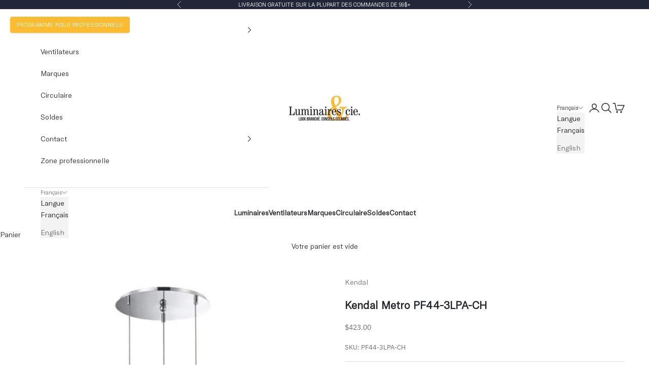

--- FILE ---
content_type: text/html; charset=utf-8
request_url: https://www.lampe.ca/products/kendal-metro-pf44-3lpa-ch
body_size: 67458
content:
<!doctype html>

<html lang="fr-CA" dir="ltr">

  <head>
     
    <meta charset="utf-8">
    <meta name="viewport" content="width=device-width, initial-scale=1.0, height=device-height, minimum-scale=1.0, maximum-scale=5.0">

    <title>Kendal Metro PF44-3LPA-CH</title><meta name="description" content="Modèle : PF44-3LPA-CH Collection : Metro Marque : Kendal Fini : Chrome Vitre / Abat-jour : Clair Accent : N/D Dimensions : 7&quot;H x 13.5&quot;L x 13.5&quot;E Longueur Câble : 112&quot; Ampoule : 3 x G9-50W Incluse : Non Tension : 120V"><link rel="canonical" href="https://www.lampe.ca/products/kendal-metro-pf44-3lpa-ch"><link rel="shortcut icon" href="//www.lampe.ca/cdn/shop/files/favicon_Luminaires-et-cie.png?v=1617307029&width=96">
      <link rel="apple-touch-icon" href="//www.lampe.ca/cdn/shop/files/favicon_Luminaires-et-cie.png?v=1617307029&width=180"><link rel="preconnect" href="https://cdn.shopify.com" crossorigin>
    <link rel="preconnect" href="https://fonts.shopifycdn.com" crossorigin><link rel="preload" href="//www.lampe.ca/cdn/fonts/ibm_plex_sans/ibmplexsans_n4.4633946c9236bd5cc5d0394ad07b807eb7ca1b32.woff2" as="font" type="font/woff2" crossorigin><link rel="preload" href="//www.lampe.ca/cdn/fonts/ibm_plex_sans/ibmplexsans_n4.4633946c9236bd5cc5d0394ad07b807eb7ca1b32.woff2" as="font" type="font/woff2" crossorigin><meta property="og:type" content="product">
  <meta property="og:title" content="Kendal Metro PF44-3LPA-CH">
  <meta property="product:price:amount" content="423.00">
  <meta property="product:price:currency" content="CAD">
  <meta property="product:availability" content="in stock"><meta property="og:image" content="http://www.lampe.ca/cdn/shop/products/kendal-metro-pf44-3lpa-ch-kendal-pf44-3lpa-ch-1397392.jpg?v=1756830267&width=2048">
  <meta property="og:image:secure_url" content="https://www.lampe.ca/cdn/shop/products/kendal-metro-pf44-3lpa-ch-kendal-pf44-3lpa-ch-1397392.jpg?v=1756830267&width=2048">
  <meta property="og:image:width" content="540">
  <meta property="og:image:height" content="720"><meta property="og:description" content="Modèle : PF44-3LPA-CH Collection : Metro Marque : Kendal Fini : Chrome Vitre / Abat-jour : Clair Accent : N/D Dimensions : 7&quot;H x 13.5&quot;L x 13.5&quot;E Longueur Câble : 112&quot; Ampoule : 3 x G9-50W Incluse : Non Tension : 120V"><meta property="og:url" content="https://www.lampe.ca/products/kendal-metro-pf44-3lpa-ch">
<meta property="og:site_name" content="Luminaires &amp; cie"><meta name="twitter:card" content="summary"><meta name="twitter:title" content="Kendal Metro PF44-3LPA-CH">
  <meta name="twitter:description" content="Modèle : PF44-3LPA-CH Collection : Metro  Marque : Kendal Fini : Chrome Vitre / Abat-jour : Clair Accent :  N/D Dimensions :  7&quot;H x 13.5&quot;L x 13.5&quot;E Longueur Câble : 112&quot; Ampoule :  3 x G9-50W Incluse : Non Tension :  120V"><meta name="twitter:image" content="https://www.lampe.ca/cdn/shop/products/kendal-metro-pf44-3lpa-ch-kendal-pf44-3lpa-ch-1397392.jpg?crop=center&height=1200&v=1756830267&width=1200">
  <meta name="twitter:image:alt" content="Kendal Metro PF44 - 3LPA - CH - by Kendal | Luminaires &amp; cie"><script async crossorigin fetchpriority="high" src="/cdn/shopifycloud/importmap-polyfill/es-modules-shim.2.4.0.js"></script>
<script type="application/ld+json">{"@context":"http:\/\/schema.org\/","@id":"\/products\/kendal-metro-pf44-3lpa-ch#product","@type":"Product","brand":{"@type":"Brand","name":"Kendal"},"category":"","description":"Modèle : PF44-3LPA-CH Collection : Metro  Marque : Kendal Fini : Chrome Vitre \/ Abat-jour : Clair Accent :  N\/D Dimensions :  7\"H x 13.5\"L x 13.5\"E Longueur Câble : 112\" Ampoule :  3 x G9-50W Incluse : Non Tension :  120V","image":"https:\/\/www.lampe.ca\/cdn\/shop\/products\/kendal-metro-pf44-3lpa-ch-kendal-pf44-3lpa-ch-1397392.jpg?v=1756830267\u0026width=1920","name":"Kendal Metro PF44-3LPA-CH","offers":{"@id":"\/products\/kendal-metro-pf44-3lpa-ch?variant=39607186129089#offer","@type":"Offer","availability":"http:\/\/schema.org\/InStock","price":"423.00","priceCurrency":"CAD","url":"https:\/\/www.lampe.ca\/products\/kendal-metro-pf44-3lpa-ch?variant=39607186129089"},"sku":"PF44-3LPA-CH","url":"https:\/\/www.lampe.ca\/products\/kendal-metro-pf44-3lpa-ch"}</script><script type="application/ld+json">
  {
    "@context": "https://schema.org",
    "@type": "BreadcrumbList",
    "itemListElement": [{
        "@type": "ListItem",
        "position": 1,
        "name": "Accueil",
        "item": "https://www.lampe.ca"
      },{
            "@type": "ListItem",
            "position": 2,
            "name": "Kendal Metro PF44-3LPA-CH",
            "item": "https://www.lampe.ca/products/kendal-metro-pf44-3lpa-ch"
          }]
  }
</script><style>/* Typography (heading) */
  @font-face {
  font-family: "IBM Plex Sans";
  font-weight: 400;
  font-style: normal;
  font-display: fallback;
  src: url("//www.lampe.ca/cdn/fonts/ibm_plex_sans/ibmplexsans_n4.4633946c9236bd5cc5d0394ad07b807eb7ca1b32.woff2") format("woff2"),
       url("//www.lampe.ca/cdn/fonts/ibm_plex_sans/ibmplexsans_n4.6c6923eb6151e62a09e8a1ff83eaa1ce2a563a30.woff") format("woff");
}

@font-face {
  font-family: "IBM Plex Sans";
  font-weight: 400;
  font-style: italic;
  font-display: fallback;
  src: url("//www.lampe.ca/cdn/fonts/ibm_plex_sans/ibmplexsans_i4.ef77720fc4c9ae616083d1ac737f976e4c15f75b.woff2") format("woff2"),
       url("//www.lampe.ca/cdn/fonts/ibm_plex_sans/ibmplexsans_i4.76cc8914ac99481bd93e34f8998da7b57a578a71.woff") format("woff");
}

/* Typography (body) */
  @font-face {
  font-family: "IBM Plex Sans";
  font-weight: 400;
  font-style: normal;
  font-display: fallback;
  src: url("//www.lampe.ca/cdn/fonts/ibm_plex_sans/ibmplexsans_n4.4633946c9236bd5cc5d0394ad07b807eb7ca1b32.woff2") format("woff2"),
       url("//www.lampe.ca/cdn/fonts/ibm_plex_sans/ibmplexsans_n4.6c6923eb6151e62a09e8a1ff83eaa1ce2a563a30.woff") format("woff");
}

@font-face {
  font-family: "IBM Plex Sans";
  font-weight: 400;
  font-style: italic;
  font-display: fallback;
  src: url("//www.lampe.ca/cdn/fonts/ibm_plex_sans/ibmplexsans_i4.ef77720fc4c9ae616083d1ac737f976e4c15f75b.woff2") format("woff2"),
       url("//www.lampe.ca/cdn/fonts/ibm_plex_sans/ibmplexsans_i4.76cc8914ac99481bd93e34f8998da7b57a578a71.woff") format("woff");
}

@font-face {
  font-family: "IBM Plex Sans";
  font-weight: 700;
  font-style: normal;
  font-display: fallback;
  src: url("//www.lampe.ca/cdn/fonts/ibm_plex_sans/ibmplexsans_n7.a8d2465074d254d8c167d5599b02fc2f97912fc9.woff2") format("woff2"),
       url("//www.lampe.ca/cdn/fonts/ibm_plex_sans/ibmplexsans_n7.75e7a78a86c7afd1eb5becd99b7802136f0ed528.woff") format("woff");
}

@font-face {
  font-family: "IBM Plex Sans";
  font-weight: 700;
  font-style: italic;
  font-display: fallback;
  src: url("//www.lampe.ca/cdn/fonts/ibm_plex_sans/ibmplexsans_i7.25100a51254494cece6de9741984bfb7fb22bafb.woff2") format("woff2"),
       url("//www.lampe.ca/cdn/fonts/ibm_plex_sans/ibmplexsans_i7.7da61352825d18bb0287d7bc79067d47efc4fdda.woff") format("woff");
}

:root {
    /* Container */
    --container-max-width: 100%;
    --container-xxs-max-width: 27.5rem; /* 440px */
    --container-xs-max-width: 42.5rem; /* 680px */
    --container-sm-max-width: 61.25rem; /* 980px */
    --container-md-max-width: 71.875rem; /* 1150px */
    --container-lg-max-width: 78.75rem; /* 1260px */
    --container-xl-max-width: 85rem; /* 1360px */
    --container-gutter: 1.25rem;

    --section-vertical-spacing: 2.5rem;
    --section-vertical-spacing-tight:2.5rem;

    --section-stack-gap:2.25rem;
    --section-stack-gap-tight:2.25rem;

    /* Form settings */
    --form-gap: 1.25rem; /* Gap between fieldset and submit button */
    --fieldset-gap: 1rem; /* Gap between each form input within a fieldset */
    --form-control-gap: 0.625rem; /* Gap between input and label (ignored for floating label) */
    --checkbox-control-gap: 0.75rem; /* Horizontal gap between checkbox and its associated label */
    --input-padding-block: 0.65rem; /* Vertical padding for input, textarea and native select */
    --input-padding-inline: 0.8rem; /* Horizontal padding for input, textarea and native select */
    --checkbox-size: 0.875rem; /* Size (width and height) for checkbox */

    /* Other sizes */
    --sticky-area-height: calc(var(--announcement-bar-is-sticky, 0) * var(--announcement-bar-height, 0px) + var(--header-is-sticky, 0) * var(--header-is-visible, 1) * var(--header-height, 0px));

    /* RTL support */
    --transform-logical-flip: 1;
    --transform-origin-start: left;
    --transform-origin-end: right;

    /**
     * ---------------------------------------------------------------------
     * TYPOGRAPHY
     * ---------------------------------------------------------------------
     */

    /* Font properties */
    --heading-font-family: "IBM Plex Sans", sans-serif;
    --heading-font-weight: 400;
    --heading-font-style: normal;
    --heading-text-transform: uppercase;
    --heading-letter-spacing: 0.18em;
    --text-font-family: "IBM Plex Sans", sans-serif;
    --text-font-weight: 400;
    --text-font-style: normal;
    --text-letter-spacing: 0.0em;
    --button-font: var(--text-font-style) var(--text-font-weight) var(--text-sm) / 1.65 var(--text-font-family);
    --button-text-transform: uppercase;
    --button-letter-spacing: 0.18em;

    /* Font sizes */--text-heading-size-factor: 1;
    --text-h1: max(0.6875rem, clamp(1.375rem, 1.146341463414634rem + 0.975609756097561vw, 2rem) * var(--text-heading-size-factor));
    --text-h2: max(0.6875rem, clamp(1.25rem, 1.0670731707317074rem + 0.7804878048780488vw, 1.75rem) * var(--text-heading-size-factor));
    --text-h3: max(0.6875rem, clamp(1.125rem, 1.0335365853658536rem + 0.3902439024390244vw, 1.375rem) * var(--text-heading-size-factor));
    --text-h4: max(0.6875rem, clamp(1rem, 0.9542682926829268rem + 0.1951219512195122vw, 1.125rem) * var(--text-heading-size-factor));
    --text-h5: calc(0.875rem * var(--text-heading-size-factor));
    --text-h6: calc(0.75rem * var(--text-heading-size-factor));

    --text-xs: 0.75rem;
    --text-sm: 0.8125rem;
    --text-base: 0.875rem;
    --text-lg: 1.0rem;
    --text-xl: 1.125rem;

    /* Rounded variables (used for border radius) */
    --rounded-full: 9999px;
    --button-border-radius: 0.0rem;
    --input-border-radius: 0.0rem;

    /* Box shadow */
    --shadow-sm: 0 2px 8px rgb(0 0 0 / 0.05);
    --shadow: 0 5px 15px rgb(0 0 0 / 0.05);
    --shadow-md: 0 5px 30px rgb(0 0 0 / 0.05);
    --shadow-block: px px px rgb(var(--text-primary) / 0.0);

    /**
     * ---------------------------------------------------------------------
     * OTHER
     * ---------------------------------------------------------------------
     */

    --checkmark-svg-url: url(//www.lampe.ca/cdn/shop/t/77/assets/checkmark.svg?v=77552481021870063511764986978);
    --cursor-zoom-in-svg-url: url(//www.lampe.ca/cdn/shop/t/77/assets/cursor-zoom-in.svg?v=26660680748526799941764986978);
  }

  [dir="rtl"]:root {
    /* RTL support */
    --transform-logical-flip: -1;
    --transform-origin-start: right;
    --transform-origin-end: left;
  }

  @media screen and (min-width: 700px) {
    :root {
      /* Typography (font size) */
      --text-xs: 0.75rem;
      --text-sm: 0.8125rem;
      --text-base: 0.875rem;
      --text-lg: 1.0rem;
      --text-xl: 1.25rem;

      /* Spacing settings */
      --container-gutter: 2rem;
    }
  }

  @media screen and (min-width: 1000px) {
    :root {
      /* Spacing settings */
      --container-gutter: 3rem;

      --section-vertical-spacing: 4rem;
      --section-vertical-spacing-tight: 4rem;

      --section-stack-gap:3rem;
      --section-stack-gap-tight:3rem;
    }
  }:root {/* Overlay used for modal */
    --page-overlay: 0 0 0 / 0.4;

    /* We use the first scheme background as default */
    --page-background: ;

    /* Product colors */
    --on-sale-text: 253 187 48;
    --on-sale-badge-background: 253 187 48;
    --on-sale-badge-text: 0 0 0 / 0.65;
    --sold-out-badge-background: 239 239 239;
    --sold-out-badge-text: 0 0 0 / 0.65;
    --custom-badge-background: 28 28 28;
    --custom-badge-text: 255 255 255;
    --star-color: 28 28 28;

    /* Status colors */
    --success-background: 212 227 203;
    --success-text: 48 122 7;
    --warning-background: 253 241 224;
    --warning-text: 237 138 0;
    --error-background: 243 204 204;
    --error-text: 203 43 43;
  }.color-scheme--scheme-1 {
      /* Color settings */--accent: 253 187 48;
      --text-color: 33 37 41;
      --background: 255 255 255 / 1.0;
      --background-without-opacity: 255 255 255;
      --background-gradient: ;--border-color: 222 222 223;/* Button colors */
      --button-background: 253 187 48;
      --button-text-color: 255 255 255;

      /* Circled buttons */
      --circle-button-background: 253 187 48;
      --circle-button-text-color: 255 255 255;
    }.shopify-section:has(.section-spacing.color-scheme--bg-54922f2e920ba8346f6dc0fba343d673) + .shopify-section:has(.section-spacing.color-scheme--bg-54922f2e920ba8346f6dc0fba343d673:not(.bordered-section)) .section-spacing {
      padding-block-start: 0;
    }.color-scheme--scheme-2 {
      /* Color settings */--accent: 92 92 92;
      --text-color: 28 28 28;
      --background: 243 243 243 / 1.0;
      --background-without-opacity: 243 243 243;
      --background-gradient: ;--border-color: 211 211 211;/* Button colors */
      --button-background: 92 92 92;
      --button-text-color: 255 255 255;

      /* Circled buttons */
      --circle-button-background: 255 255 255;
      --circle-button-text-color: 92 92 92;
    }.shopify-section:has(.section-spacing.color-scheme--bg-78566feb045e1e2e6eb726ab373c36bd) + .shopify-section:has(.section-spacing.color-scheme--bg-78566feb045e1e2e6eb726ab373c36bd:not(.bordered-section)) .section-spacing {
      padding-block-start: 0;
    }.color-scheme--scheme-3 {
      /* Color settings */--accent: 255 255 255;
      --text-color: 255 255 255;
      --background: 28 28 28 / 1.0;
      --background-without-opacity: 28 28 28;
      --background-gradient: ;--border-color: 62 62 62;/* Button colors */
      --button-background: 255 255 255;
      --button-text-color: 28 28 28;

      /* Circled buttons */
      --circle-button-background: 255 255 255;
      --circle-button-text-color: 28 28 28;
    }.shopify-section:has(.section-spacing.color-scheme--bg-c1f8cb21047e4797e94d0969dc5d1e44) + .shopify-section:has(.section-spacing.color-scheme--bg-c1f8cb21047e4797e94d0969dc5d1e44:not(.bordered-section)) .section-spacing {
      padding-block-start: 0;
    }.color-scheme--scheme-4 {
      /* Color settings */--accent: 255 255 255;
      --text-color: 255 255 255;
      --background: 0 0 0 / 0.0;
      --background-without-opacity: 0 0 0;
      --background-gradient: ;--border-color: 255 255 255;/* Button colors */
      --button-background: 255 255 255;
      --button-text-color: 28 28 28;

      /* Circled buttons */
      --circle-button-background: 255 255 255;
      --circle-button-text-color: 28 28 28;
    }.shopify-section:has(.section-spacing.color-scheme--bg-3671eee015764974ee0aef1536023e0f) + .shopify-section:has(.section-spacing.color-scheme--bg-3671eee015764974ee0aef1536023e0f:not(.bordered-section)) .section-spacing {
      padding-block-start: 0;
    }.color-scheme--scheme-5d3fa269-0d4d-4a84-aa9a-09e0578bc7a0 {
      /* Color settings */--accent: 253 187 48;
      --text-color: 255 255 255;
      --background: 33 38 56 / 1.0;
      --background-without-opacity: 33 38 56;
      --background-gradient: ;--border-color: 66 71 86;/* Button colors */
      --button-background: 253 187 48;
      --button-text-color: 255 255 255;

      /* Circled buttons */
      --circle-button-background: 255 255 255;
      --circle-button-text-color: 253 187 48;
    }.shopify-section:has(.section-spacing.color-scheme--bg-6d42b0b58e27f2e0853b806e54631573) + .shopify-section:has(.section-spacing.color-scheme--bg-6d42b0b58e27f2e0853b806e54631573:not(.bordered-section)) .section-spacing {
      padding-block-start: 0;
    }.color-scheme--scheme-39860e4c-f0a9-4cbd-80c5-dce77e3de748 {
      /* Color settings */--accent: 253 187 48;
      --text-color: 253 187 48;
      --background: 255 255 255 / 1.0;
      --background-without-opacity: 255 255 255;
      --background-gradient: ;--border-color: 255 245 224;/* Button colors */
      --button-background: 253 187 48;
      --button-text-color: 255 255 255;

      /* Circled buttons */
      --circle-button-background: 253 187 48;
      --circle-button-text-color: 255 255 255;
    }.shopify-section:has(.section-spacing.color-scheme--bg-54922f2e920ba8346f6dc0fba343d673) + .shopify-section:has(.section-spacing.color-scheme--bg-54922f2e920ba8346f6dc0fba343d673:not(.bordered-section)) .section-spacing {
      padding-block-start: 0;
    }.color-scheme--scheme-06ede9e7-74c5-4067-96db-d281b7374403 {
      /* Color settings */--accent: 28 28 28;
      --text-color: 33 37 41;
      --background: 255 255 255 / 1.0;
      --background-without-opacity: 255 255 255;
      --background-gradient: ;--border-color: 222 222 223;/* Button colors */
      --button-background: 28 28 28;
      --button-text-color: 255 255 255;

      /* Circled buttons */
      --circle-button-background: 253 187 48;
      --circle-button-text-color: 255 255 255;
    }.shopify-section:has(.section-spacing.color-scheme--bg-54922f2e920ba8346f6dc0fba343d673) + .shopify-section:has(.section-spacing.color-scheme--bg-54922f2e920ba8346f6dc0fba343d673:not(.bordered-section)) .section-spacing {
      padding-block-start: 0;
    }.color-scheme--scheme-843bf58c-16a7-45b7-ba6b-2125eb2df1aa {
      /* Color settings */--accent: 253 187 48;
      --text-color: 33 37 41;
      --background: 178 197 203 / 1.0;
      --background-without-opacity: 178 197 203;
      --background-gradient: ;--border-color: 156 173 179;/* Button colors */
      --button-background: 253 187 48;
      --button-text-color: 255 255 255;

      /* Circled buttons */
      --circle-button-background: 253 187 48;
      --circle-button-text-color: 255 255 255;
    }.shopify-section:has(.section-spacing.color-scheme--bg-0226c620b1b543321fb2d605bb46da3d) + .shopify-section:has(.section-spacing.color-scheme--bg-0226c620b1b543321fb2d605bb46da3d:not(.bordered-section)) .section-spacing {
      padding-block-start: 0;
    }.color-scheme--scheme-591ca14f-50b4-4cfd-9247-23055375f072 {
      /* Color settings */--accent: 253 187 48;
      --text-color: 28 28 28;
      --background: 255 255 255 / 1.0;
      --background-without-opacity: 255 255 255;
      --background-gradient: ;--border-color: 221 221 221;/* Button colors */
      --button-background: 253 187 48;
      --button-text-color: 255 255 255;

      /* Circled buttons */
      --circle-button-background: 253 187 48;
      --circle-button-text-color: 255 255 255;
    }.shopify-section:has(.section-spacing.color-scheme--bg-54922f2e920ba8346f6dc0fba343d673) + .shopify-section:has(.section-spacing.color-scheme--bg-54922f2e920ba8346f6dc0fba343d673:not(.bordered-section)) .section-spacing {
      padding-block-start: 0;
    }.color-scheme--dialog {
      /* Color settings */--accent: 92 92 92;
      --text-color: 28 28 28;
      --background: 243 243 243 / 1.0;
      --background-without-opacity: 243 243 243;
      --background-gradient: ;--border-color: 211 211 211;/* Button colors */
      --button-background: 92 92 92;
      --button-text-color: 255 255 255;

      /* Circled buttons */
      --circle-button-background: 255 255 255;
      --circle-button-text-color: 92 92 92;
    }
</style><script>
  // This allows to expose several variables to the global scope, to be used in scripts
  window.themeVariables = {
    settings: {
      showPageTransition: null,
      pageType: "product",
      moneyFormat: "${{amount}}",
      moneyWithCurrencyFormat: "${{amount}} CAD",
      currencyCodeEnabled: false,
      cartType: "drawer",
      staggerMenuApparition: true
    },

    strings: {
      addedToCart: "Produit ajouté au panier !",
      closeGallery: "Fermer la galerie",
      zoomGallery: "Zoomer sur l\u0026#39;image",
      errorGallery: "L\u0026#39;image ne peut pas etre chargée",
      shippingEstimatorNoResults: "Nous ne livrons pas à votre adresse.",
      shippingEstimatorOneResult: "Il y a un résultat pour votre adresse :",
      shippingEstimatorMultipleResults: "Il y a plusieurs résultats pour votre adresse :",
      shippingEstimatorError: "Impossible d\u0026#39;estimer les frais de livraison :",
      next: "Suivant",
      previous: "Précédent"
    },

    mediaQueries: {
      'sm': 'screen and (min-width: 700px)',
      'md': 'screen and (min-width: 1000px)',
      'lg': 'screen and (min-width: 1150px)',
      'xl': 'screen and (min-width: 1400px)',
      '2xl': 'screen and (min-width: 1600px)',
      'sm-max': 'screen and (max-width: 699px)',
      'md-max': 'screen and (max-width: 999px)',
      'lg-max': 'screen and (max-width: 1149px)',
      'xl-max': 'screen and (max-width: 1399px)',
      '2xl-max': 'screen and (max-width: 1599px)',
      'motion-safe': '(prefers-reduced-motion: no-preference)',
      'motion-reduce': '(prefers-reduced-motion: reduce)',
      'supports-hover': 'screen and (pointer: fine)',
      'supports-touch': 'screen and (hover: none)'
    }
  };</script><script type="importmap">{
        "imports": {
          "vendor": "//www.lampe.ca/cdn/shop/t/77/assets/vendor.min.js?v=118757129943152772801764986978",
          "theme": "//www.lampe.ca/cdn/shop/t/77/assets/theme.js?v=120831487839789910711764986978",
          "photoswipe": "//www.lampe.ca/cdn/shop/t/77/assets/photoswipe.min.js?v=13374349288281597431764986978"
        }
      }
    </script><script type="module" src="//www.lampe.ca/cdn/shop/t/77/assets/vendor.min.js?v=118757129943152772801764986978" defer></script>
    <script type="module" src="//www.lampe.ca/cdn/shop/t/77/assets/theme.js?v=120831487839789910711764986978" defer></script><script>window.performance && window.performance.mark && window.performance.mark('shopify.content_for_header.start');</script><meta name="facebook-domain-verification" content="z82a0ro1km4k4n9qst7fevgvng4kma">
<meta name="google-site-verification" content="prIj_CNpNk8BBmHn23S3qZkBkmnabj4hiWJbPitVKAo">
<meta id="shopify-digital-wallet" name="shopify-digital-wallet" content="/55903879361/digital_wallets/dialog">
<meta name="shopify-checkout-api-token" content="83001b48200582a91acdfd740f122c0c">
<meta id="in-context-paypal-metadata" data-shop-id="55903879361" data-venmo-supported="false" data-environment="production" data-locale="fr_FR" data-paypal-v4="true" data-currency="CAD">
<link rel="alternate" hreflang="x-default" href="https://www.lampe.ca/products/kendal-metro-pf44-3lpa-ch">
<link rel="alternate" hreflang="en" href="https://www.lampe.ca/en/products/kendal-metro-pf44-3lpa-ch">
<link rel="alternate" type="application/json+oembed" href="https://www.lampe.ca/products/kendal-metro-pf44-3lpa-ch.oembed">
<script async="async" src="/checkouts/internal/preloads.js?locale=fr-CA"></script>
<link rel="preconnect" href="https://shop.app" crossorigin="anonymous">
<script async="async" src="https://shop.app/checkouts/internal/preloads.js?locale=fr-CA&shop_id=55903879361" crossorigin="anonymous"></script>
<script id="apple-pay-shop-capabilities" type="application/json">{"shopId":55903879361,"countryCode":"CA","currencyCode":"CAD","merchantCapabilities":["supports3DS"],"merchantId":"gid:\/\/shopify\/Shop\/55903879361","merchantName":"Luminaires \u0026 cie","requiredBillingContactFields":["postalAddress","email","phone"],"requiredShippingContactFields":["postalAddress","email","phone"],"shippingType":"shipping","supportedNetworks":["visa","masterCard","amex","discover","interac","jcb"],"total":{"type":"pending","label":"Luminaires \u0026 cie","amount":"1.00"},"shopifyPaymentsEnabled":true,"supportsSubscriptions":true}</script>
<script id="shopify-features" type="application/json">{"accessToken":"83001b48200582a91acdfd740f122c0c","betas":["rich-media-storefront-analytics"],"domain":"www.lampe.ca","predictiveSearch":true,"shopId":55903879361,"locale":"fr"}</script>
<script>var Shopify = Shopify || {};
Shopify.shop = "lampe-ca.myshopify.com";
Shopify.locale = "fr";
Shopify.currency = {"active":"CAD","rate":"1.0"};
Shopify.country = "CA";
Shopify.theme = {"name":"Copie de [BLACK FRIDAY] L\u0026C | LIVE | NOV 2025","id":154685440245,"schema_name":"Prestige","schema_version":"10.9.0","theme_store_id":855,"role":"main"};
Shopify.theme.handle = "null";
Shopify.theme.style = {"id":null,"handle":null};
Shopify.cdnHost = "www.lampe.ca/cdn";
Shopify.routes = Shopify.routes || {};
Shopify.routes.root = "/";</script>
<script type="module">!function(o){(o.Shopify=o.Shopify||{}).modules=!0}(window);</script>
<script>!function(o){function n(){var o=[];function n(){o.push(Array.prototype.slice.apply(arguments))}return n.q=o,n}var t=o.Shopify=o.Shopify||{};t.loadFeatures=n(),t.autoloadFeatures=n()}(window);</script>
<script>
  window.ShopifyPay = window.ShopifyPay || {};
  window.ShopifyPay.apiHost = "shop.app\/pay";
  window.ShopifyPay.redirectState = null;
</script>
<script id="shop-js-analytics" type="application/json">{"pageType":"product"}</script>
<script defer="defer" async type="module" src="//www.lampe.ca/cdn/shopifycloud/shop-js/modules/v2/client.init-shop-cart-sync_ChgkhDwU.fr.esm.js"></script>
<script defer="defer" async type="module" src="//www.lampe.ca/cdn/shopifycloud/shop-js/modules/v2/chunk.common_BJcqwDuF.esm.js"></script>
<script type="module">
  await import("//www.lampe.ca/cdn/shopifycloud/shop-js/modules/v2/client.init-shop-cart-sync_ChgkhDwU.fr.esm.js");
await import("//www.lampe.ca/cdn/shopifycloud/shop-js/modules/v2/chunk.common_BJcqwDuF.esm.js");

  window.Shopify.SignInWithShop?.initShopCartSync?.({"fedCMEnabled":true,"windoidEnabled":true});

</script>
<script defer="defer" async type="module" src="//www.lampe.ca/cdn/shopifycloud/shop-js/modules/v2/client.payment-terms_DZ7f6SjO.fr.esm.js"></script>
<script defer="defer" async type="module" src="//www.lampe.ca/cdn/shopifycloud/shop-js/modules/v2/chunk.common_BJcqwDuF.esm.js"></script>
<script defer="defer" async type="module" src="//www.lampe.ca/cdn/shopifycloud/shop-js/modules/v2/chunk.modal_Cjxu_1fo.esm.js"></script>
<script type="module">
  await import("//www.lampe.ca/cdn/shopifycloud/shop-js/modules/v2/client.payment-terms_DZ7f6SjO.fr.esm.js");
await import("//www.lampe.ca/cdn/shopifycloud/shop-js/modules/v2/chunk.common_BJcqwDuF.esm.js");
await import("//www.lampe.ca/cdn/shopifycloud/shop-js/modules/v2/chunk.modal_Cjxu_1fo.esm.js");

  
</script>
<script>
  window.Shopify = window.Shopify || {};
  if (!window.Shopify.featureAssets) window.Shopify.featureAssets = {};
  window.Shopify.featureAssets['shop-js'] = {"shop-cart-sync":["modules/v2/client.shop-cart-sync_D4o_5Ov_.fr.esm.js","modules/v2/chunk.common_BJcqwDuF.esm.js"],"init-fed-cm":["modules/v2/client.init-fed-cm_BPY0MiuD.fr.esm.js","modules/v2/chunk.common_BJcqwDuF.esm.js"],"init-shop-email-lookup-coordinator":["modules/v2/client.init-shop-email-lookup-coordinator_CDHycKYk.fr.esm.js","modules/v2/chunk.common_BJcqwDuF.esm.js"],"shop-cash-offers":["modules/v2/client.shop-cash-offers_NQsrJJFl.fr.esm.js","modules/v2/chunk.common_BJcqwDuF.esm.js","modules/v2/chunk.modal_Cjxu_1fo.esm.js"],"init-shop-cart-sync":["modules/v2/client.init-shop-cart-sync_ChgkhDwU.fr.esm.js","modules/v2/chunk.common_BJcqwDuF.esm.js"],"init-windoid":["modules/v2/client.init-windoid_Cm8_3XkW.fr.esm.js","modules/v2/chunk.common_BJcqwDuF.esm.js"],"shop-toast-manager":["modules/v2/client.shop-toast-manager_PCb2cpdP.fr.esm.js","modules/v2/chunk.common_BJcqwDuF.esm.js"],"pay-button":["modules/v2/client.pay-button_4LiCA2qV.fr.esm.js","modules/v2/chunk.common_BJcqwDuF.esm.js"],"shop-button":["modules/v2/client.shop-button_GeIwBG5B.fr.esm.js","modules/v2/chunk.common_BJcqwDuF.esm.js"],"shop-login-button":["modules/v2/client.shop-login-button_CUrU_OLp.fr.esm.js","modules/v2/chunk.common_BJcqwDuF.esm.js","modules/v2/chunk.modal_Cjxu_1fo.esm.js"],"avatar":["modules/v2/client.avatar_BTnouDA3.fr.esm.js"],"shop-follow-button":["modules/v2/client.shop-follow-button_su6NTC-j.fr.esm.js","modules/v2/chunk.common_BJcqwDuF.esm.js","modules/v2/chunk.modal_Cjxu_1fo.esm.js"],"init-customer-accounts-sign-up":["modules/v2/client.init-customer-accounts-sign-up_DcRbvCo_.fr.esm.js","modules/v2/client.shop-login-button_CUrU_OLp.fr.esm.js","modules/v2/chunk.common_BJcqwDuF.esm.js","modules/v2/chunk.modal_Cjxu_1fo.esm.js"],"init-shop-for-new-customer-accounts":["modules/v2/client.init-shop-for-new-customer-accounts_B_arnwTM.fr.esm.js","modules/v2/client.shop-login-button_CUrU_OLp.fr.esm.js","modules/v2/chunk.common_BJcqwDuF.esm.js","modules/v2/chunk.modal_Cjxu_1fo.esm.js"],"init-customer-accounts":["modules/v2/client.init-customer-accounts_DeviBYnH.fr.esm.js","modules/v2/client.shop-login-button_CUrU_OLp.fr.esm.js","modules/v2/chunk.common_BJcqwDuF.esm.js","modules/v2/chunk.modal_Cjxu_1fo.esm.js"],"checkout-modal":["modules/v2/client.checkout-modal_CLohB8EO.fr.esm.js","modules/v2/chunk.common_BJcqwDuF.esm.js","modules/v2/chunk.modal_Cjxu_1fo.esm.js"],"lead-capture":["modules/v2/client.lead-capture_CsJGJY_m.fr.esm.js","modules/v2/chunk.common_BJcqwDuF.esm.js","modules/v2/chunk.modal_Cjxu_1fo.esm.js"],"shop-login":["modules/v2/client.shop-login_gLzDdfIx.fr.esm.js","modules/v2/chunk.common_BJcqwDuF.esm.js","modules/v2/chunk.modal_Cjxu_1fo.esm.js"],"payment-terms":["modules/v2/client.payment-terms_DZ7f6SjO.fr.esm.js","modules/v2/chunk.common_BJcqwDuF.esm.js","modules/v2/chunk.modal_Cjxu_1fo.esm.js"]};
</script>
<script>(function() {
  var isLoaded = false;
  function asyncLoad() {
    if (isLoaded) return;
    isLoaded = true;
    var urls = ["\/\/cdn.shopify.com\/s\/files\/1\/0257\/0108\/9360\/t\/85\/assets\/usf-license.js?shop=lampe-ca.myshopify.com"];
    for (var i = 0; i < urls.length; i++) {
      var s = document.createElement('script');
      s.type = 'text/javascript';
      s.async = true;
      s.src = urls[i];
      var x = document.getElementsByTagName('script')[0];
      x.parentNode.insertBefore(s, x);
    }
  };
  if(window.attachEvent) {
    window.attachEvent('onload', asyncLoad);
  } else {
    window.addEventListener('load', asyncLoad, false);
  }
})();</script>
<script id="__st">var __st={"a":55903879361,"offset":-18000,"reqid":"f74ca258-aec9-4601-bd24-910e81df78a7-1765036773","pageurl":"www.lampe.ca\/products\/kendal-metro-pf44-3lpa-ch","u":"8f1e962ebbbf","p":"product","rtyp":"product","rid":6628753473729};</script>
<script>window.ShopifyPaypalV4VisibilityTracking = true;</script>
<script id="captcha-bootstrap">!function(){'use strict';const t='contact',e='account',n='new_comment',o=[[t,t],['blogs',n],['comments',n],[t,'customer']],c=[[e,'customer_login'],[e,'guest_login'],[e,'recover_customer_password'],[e,'create_customer']],r=t=>t.map((([t,e])=>`form[action*='/${t}']:not([data-nocaptcha='true']) input[name='form_type'][value='${e}']`)).join(','),a=t=>()=>t?[...document.querySelectorAll(t)].map((t=>t.form)):[];function s(){const t=[...o],e=r(t);return a(e)}const i='password',u='form_key',d=['recaptcha-v3-token','g-recaptcha-response','h-captcha-response',i],f=()=>{try{return window.sessionStorage}catch{return}},m='__shopify_v',_=t=>t.elements[u];function p(t,e,n=!1){try{const o=window.sessionStorage,c=JSON.parse(o.getItem(e)),{data:r}=function(t){const{data:e,action:n}=t;return t[m]||n?{data:e,action:n}:{data:t,action:n}}(c);for(const[e,n]of Object.entries(r))t.elements[e]&&(t.elements[e].value=n);n&&o.removeItem(e)}catch(o){console.error('form repopulation failed',{error:o})}}const l='form_type',E='cptcha';function T(t){t.dataset[E]=!0}const w=window,h=w.document,L='Shopify',v='ce_forms',y='captcha';let A=!1;((t,e)=>{const n=(g='f06e6c50-85a8-45c8-87d0-21a2b65856fe',I='https://cdn.shopify.com/shopifycloud/storefront-forms-hcaptcha/ce_storefront_forms_captcha_hcaptcha.v1.5.2.iife.js',D={infoText:'Protégé par hCaptcha',privacyText:'Confidentialité',termsText:'Conditions'},(t,e,n)=>{const o=w[L][v],c=o.bindForm;if(c)return c(t,g,e,D).then(n);var r;o.q.push([[t,g,e,D],n]),r=I,A||(h.body.append(Object.assign(h.createElement('script'),{id:'captcha-provider',async:!0,src:r})),A=!0)});var g,I,D;w[L]=w[L]||{},w[L][v]=w[L][v]||{},w[L][v].q=[],w[L][y]=w[L][y]||{},w[L][y].protect=function(t,e){n(t,void 0,e),T(t)},Object.freeze(w[L][y]),function(t,e,n,w,h,L){const[v,y,A,g]=function(t,e,n){const i=e?o:[],u=t?c:[],d=[...i,...u],f=r(d),m=r(i),_=r(d.filter((([t,e])=>n.includes(e))));return[a(f),a(m),a(_),s()]}(w,h,L),I=t=>{const e=t.target;return e instanceof HTMLFormElement?e:e&&e.form},D=t=>v().includes(t);t.addEventListener('submit',(t=>{const e=I(t);if(!e)return;const n=D(e)&&!e.dataset.hcaptchaBound&&!e.dataset.recaptchaBound,o=_(e),c=g().includes(e)&&(!o||!o.value);(n||c)&&t.preventDefault(),c&&!n&&(function(t){try{if(!f())return;!function(t){const e=f();if(!e)return;const n=_(t);if(!n)return;const o=n.value;o&&e.removeItem(o)}(t);const e=Array.from(Array(32),(()=>Math.random().toString(36)[2])).join('');!function(t,e){_(t)||t.append(Object.assign(document.createElement('input'),{type:'hidden',name:u})),t.elements[u].value=e}(t,e),function(t,e){const n=f();if(!n)return;const o=[...t.querySelectorAll(`input[type='${i}']`)].map((({name:t})=>t)),c=[...d,...o],r={};for(const[a,s]of new FormData(t).entries())c.includes(a)||(r[a]=s);n.setItem(e,JSON.stringify({[m]:1,action:t.action,data:r}))}(t,e)}catch(e){console.error('failed to persist form',e)}}(e),e.submit())}));const S=(t,e)=>{t&&!t.dataset[E]&&(n(t,e.some((e=>e===t))),T(t))};for(const o of['focusin','change'])t.addEventListener(o,(t=>{const e=I(t);D(e)&&S(e,y())}));const B=e.get('form_key'),M=e.get(l),P=B&&M;t.addEventListener('DOMContentLoaded',(()=>{const t=y();if(P)for(const e of t)e.elements[l].value===M&&p(e,B);[...new Set([...A(),...v().filter((t=>'true'===t.dataset.shopifyCaptcha))])].forEach((e=>S(e,t)))}))}(h,new URLSearchParams(w.location.search),n,t,e,['guest_login'])})(!0,!0)}();</script>
<script integrity="sha256-52AcMU7V7pcBOXWImdc/TAGTFKeNjmkeM1Pvks/DTgc=" data-source-attribution="shopify.loadfeatures" defer="defer" src="//www.lampe.ca/cdn/shopifycloud/storefront/assets/storefront/load_feature-81c60534.js" crossorigin="anonymous"></script>
<script crossorigin="anonymous" defer="defer" src="//www.lampe.ca/cdn/shopifycloud/storefront/assets/shopify_pay/storefront-65b4c6d7.js?v=20250812"></script>
<script data-source-attribution="shopify.dynamic_checkout.dynamic.init">var Shopify=Shopify||{};Shopify.PaymentButton=Shopify.PaymentButton||{isStorefrontPortableWallets:!0,init:function(){window.Shopify.PaymentButton.init=function(){};var t=document.createElement("script");t.src="https://www.lampe.ca/cdn/shopifycloud/portable-wallets/latest/portable-wallets.fr.js",t.type="module",document.head.appendChild(t)}};
</script>
<script data-source-attribution="shopify.dynamic_checkout.buyer_consent">
  function portableWalletsHideBuyerConsent(e){var t=document.getElementById("shopify-buyer-consent"),n=document.getElementById("shopify-subscription-policy-button");t&&n&&(t.classList.add("hidden"),t.setAttribute("aria-hidden","true"),n.removeEventListener("click",e))}function portableWalletsShowBuyerConsent(e){var t=document.getElementById("shopify-buyer-consent"),n=document.getElementById("shopify-subscription-policy-button");t&&n&&(t.classList.remove("hidden"),t.removeAttribute("aria-hidden"),n.addEventListener("click",e))}window.Shopify?.PaymentButton&&(window.Shopify.PaymentButton.hideBuyerConsent=portableWalletsHideBuyerConsent,window.Shopify.PaymentButton.showBuyerConsent=portableWalletsShowBuyerConsent);
</script>
<script data-source-attribution="shopify.dynamic_checkout.cart.bootstrap">document.addEventListener("DOMContentLoaded",(function(){function t(){return document.querySelector("shopify-accelerated-checkout-cart, shopify-accelerated-checkout")}if(t())Shopify.PaymentButton.init();else{new MutationObserver((function(e,n){t()&&(Shopify.PaymentButton.init(),n.disconnect())})).observe(document.body,{childList:!0,subtree:!0})}}));
</script>
<link id="shopify-accelerated-checkout-styles" rel="stylesheet" media="screen" href="https://www.lampe.ca/cdn/shopifycloud/portable-wallets/latest/accelerated-checkout-backwards-compat.css" crossorigin="anonymous">
<style id="shopify-accelerated-checkout-cart">
        #shopify-buyer-consent {
  margin-top: 1em;
  display: inline-block;
  width: 100%;
}

#shopify-buyer-consent.hidden {
  display: none;
}

#shopify-subscription-policy-button {
  background: none;
  border: none;
  padding: 0;
  text-decoration: underline;
  font-size: inherit;
  cursor: pointer;
}

#shopify-subscription-policy-button::before {
  box-shadow: none;
}

      </style>

<script>window.performance && window.performance.mark && window.performance.mark('shopify.content_for_header.end');</script>
<link rel="preload" href="//www.lampe.ca/cdn/shop/t/77/assets/theme.css?v=6977751874480496351764986978" as="style" onload="this.onload=null;this.rel='stylesheet'">
    <noscript><link href="//www.lampe.ca/cdn/shop/t/77/assets/theme.css?v=6977751874480496351764986978" rel="stylesheet" type="text/css" media="all" /></noscript>
  
    <script>window._usfTheme={
    id:151289331957,
    name:"Prestige",
    version:"10.9.0",
    vendor:"Maestrooo",
    applied:1,
    assetUrl:"//www.lampe.ca/cdn/shop/t/77/assets/usf-boot.js?v=155398072211627012171764986978"
};
window._usfCustomerTags = null;
window._usfCollectionId = null;
window._usfCollectionDefaultSort = null;
window._usfLocale = "fr";
window._usfRootUrl = "\/";
window.usf = {
  settings: {"online":1,"version":"1.0.2.4112","shop":"lampe-ca.myshopify.com","siteId":"0ff2a6c1-892f-4d96-a955-61ff336597d6","resUrl":"//cdn.shopify.com/s/files/1/0257/0108/9360/t/85/assets/","analyticsApiUrl":"https://svc-1001-analytics-usf.hotyon.com/set","searchSvcUrl":"https://svc-1001-usf.hotyon.com/","enabledPlugins":["review-judgeme"],"showGotoTop":1,"mobileBreakpoint":767,"decimals":2,"decimalDisplay":".","thousandSeparator":",","currency":"CAD","priceLongFormat":"${0} CAD","priceFormat":"${0}","plugins":{},"revision":86784905,"filters":{"filtersHorzStyle":"default","filtersHorzPosition":"left","filtersMobileStyle":"default"},"instantSearch":{"online":1,"searchBoxSelector":"input[name=q]","numOfSuggestions":6,"numOfProductMatches":6,"numOfCollections":4,"numOfPages":4,"layout":"two-columns","productDisplayType":"list","productColumnPosition":"left","productsPerRow":2,"showPopularProducts":1,"numOfPopularProducts":6,"numOfRecentSearches":5},"search":{"online":1,"sortFields":["r","title","-title","price","-price","percentSale","-percentSale","-discount"],"searchResultsUrl":"/pages/search-results","more":"more","itemsPerPage":28,"imageSizeType":"fixed","imageSize":"600,350","showSearchInputOnSearchPage":1,"showAltImage":1,"showVendor":1,"showSale":1,"showSoldOut":1,"canChangeUrl":1},"collections":{"online":1,"collectionsPageUrl":"/pages/collections"},"filterNavigation":{"showFilterArea":1,"showSingle":1,"showProductCount":1},"translation_en":{"search":"Search","latestSearches":"Latest searches","popularSearches":"Popular searches","viewAllResultsFor":"view all results for <span class=\"usf-highlight\">{0}</span>","viewAllResults":"view all results","noMatchesFoundFor":"No matches found for \"<b>{0}</b>\". Please try again with a different term.","productSearchResultWithTermSummary":"<b>{0}</b> results for '<b>{1}</b>'","productSearchResultSummary":"<b>{0}</b> products","productSearchNoResults":"<h2>No matching for '<b>{0}</b>'.</h2><p>But don't give up – check the filters, spelling or try less specific search terms.</p>","productSearchNoResultsEmptyTerm":"<h2>No results found.</h2><p>But don't give up – check the filters or try less specific terms.</p>","clearAll":"Clear all","clear":"Clear","clearAllFilters":"Clear all filters","clearFiltersBy":"Clear filters by {0}","filterBy":"Filter by {0}","sort":"Sort","sortBy_r":"Relevance","sortBy_title":"Title: A-Z","sortBy_-title":"Title: Z-A","sortBy_date":"Date: Old to New","sortBy_-date":"Date: New to Old","sortBy_price":"Price: Low to High","sortBy_-price":"Price: High to Low","sortBy_percentSale":"Percent sales: Low to High","sortBy_-percentSale":"Percent sales: High to Low","sortBy_-discount":"Discount: High to Low","sortBy_bestselling":"Best selling","sortBy_-available":"Inventory: High to Low","sortBy_producttype":"Product Type: A-Z","sortBy_-producttype":"Product Type: Z-A","sortBy_random":"Random","filters":"Filters","filterOptions":"Filter options","clearFilterOptions":"Clear all filter options","youHaveViewed":"You've viewed {0} of {1} products","loadMore":"Load more","loadPrev":"Load previous","productMatches":"Product matches","trending":"Trending","didYouMean":"Sorry, nothing found for '<b>{0}</b>'.<br>Did you mean '<b>{1}</b>'?","searchSuggestions":"Search suggestions","popularSearch":"Popular search","quantity":"Quantity","selectedVariantNotAvailable":"The selected variant is not available.","addToCart":"Add to cart","seeFullDetails":"See full details","chooseOptions":"Choose options","quickView":"Quick view","sale":"Sale","save":"Save","soldOut":"Sold out","viewItems":"View items","more":"More","all":"All","prevPage":"Previous page","gotoPage":"Go to page {0}","nextPage":"Next page","from":"From","collections":"Collections","pages":"Pages","sortBy_option:Diamètre":"Diamètre: A-Z","sortBy_-option:Diamètre":"Diamètre: Z-A","sortBy_option:Fini":"Fini: A-Z","sortBy_-option:Fini":"Fini: Z-A","sortBy_option:Hauteur":"Hauteur: A-Z","sortBy_-option:Hauteur":"Hauteur: Z-A","sortBy_option:Largeur":"Largeur: A-Z","sortBy_-option:Largeur":"Largeur: Z-A","sortBy_option:Longueur":"Longueur: A-Z","sortBy_-option:Longueur":"Longueur: Z-A","sortBy_varMetafield:attributes.largeur":"attributes.largeur: A-Z","sortBy_-varMetafield:attributes.largeur":"attributes.largeur: Z-A","sortBy_varMetafield:attributes.fini-general":"attributes.fini-general: A-Z","sortBy_-varMetafield:attributes.fini-general":"attributes.fini-general: Z-A","sortBy_varMetafield:attributes.couleur-abat-jour-et-verre":"attributes.couleur-abat-jour-et-verre: A-Z","sortBy_-varMetafield:attributes.couleur-abat-jour-et-verre":"attributes.couleur-abat-jour-et-verre: Z-A","sortBy_option:Abat-jour":"Abat-jour: A-Z","sortBy_-option:Abat-jour":"Abat-jour: Z-A","sortBy_option:Abat-Jour":"Abat-Jour: A-Z","sortBy_-option:Abat-Jour":"Abat-Jour: Z-A","sortBy_option:Accent":"Accent: A-Z","sortBy_-option:Accent":"Accent: Z-A","sortBy_option:Accentuation":"Accentuation: A-Z","sortBy_-option:Accentuation":"Accentuation: Z-A","sortBy_option:Ampoule incluse":"Ampoule incluse: A-Z","sortBy_-option:Ampoule incluse":"Ampoule incluse: Z-A","sortBy_option:Ampoule incluse?":"Ampoule incluse?: A-Z","sortBy_-option:Ampoule incluse?":"Ampoule incluse?: Z-A","sortBy_option:Ampoule Incluse?":"Ampoule Incluse?: A-Z","sortBy_-option:Ampoule Incluse?":"Ampoule Incluse?: Z-A","sortBy_option:Ampoule(s) incluse(s)?":"Ampoule(s) incluse(s)?: A-Z","sortBy_-option:Ampoule(s) incluse(s)?":"Ampoule(s) incluse(s)?: Z-A","sortBy_option:Ampoules incluses?":"Ampoules incluses?: A-Z","sortBy_-option:Ampoules incluses?":"Ampoules incluses?: Z-A","sortBy_option:Arrangement":"Arrangement: A-Z","sortBy_-option:Arrangement":"Arrangement: Z-A","sortBy_option:Attache":"Attache: A-Z","sortBy_-option:Attache":"Attache: Z-A","sortBy_option:Base":"Base: A-Z","sortBy_-option:Base":"Base: Z-A","sortBy_option:Branchement":"Branchement: A-Z","sortBy_-option:Branchement":"Branchement: Z-A","sortBy_option:Bras":"Bras: A-Z","sortBy_-option:Bras":"Bras: Z-A","sortBy_option:Câble":"Câble: A-Z","sortBy_-option:Câble":"Câble: Z-A","sortBy_option:Configuration":"Configuration: A-Z","sortBy_-option:Configuration":"Configuration: Z-A","sortBy_option:Côté":"Côté: A-Z","sortBy_-option:Côté":"Côté: Z-A","sortBy_option:Couleur":"Couleur: A-Z","sortBy_-option:Couleur":"Couleur: Z-A","sortBy_option:Couleur d'éclairage":"Couleur d'éclairage: A-Z","sortBy_-option:Couleur d'éclairage":"Couleur d'éclairage: Z-A","sortBy_option:Diamètres":"Diamètres: A-Z","sortBy_-option:Diamètres":"Diamètres: Z-A","sortBy_option:Dimension":"Dimension: A-Z","sortBy_-option:Dimension":"Dimension: Z-A","sortBy_option:Dimension et Système":"Dimension et Système: A-Z","sortBy_-option:Dimension et Système":"Dimension et Système: Z-A","sortBy_option:Dimension tête":"Dimension tête: A-Z","sortBy_-option:Dimension tête":"Dimension tête: Z-A","sortBy_option:Dimensions":"Dimensions: A-Z","sortBy_-option:Dimensions":"Dimensions: Z-A","sortBy_option:Dimensions tête":"Dimensions tête: A-Z","sortBy_-option:Dimensions tête":"Dimensions tête: Z-A","sortBy_option:Éclairage":"Éclairage: A-Z","sortBy_-option:Éclairage":"Éclairage: Z-A","sortBy_option:Éclairage DEL":"Éclairage DEL: A-Z","sortBy_-option:Éclairage DEL":"Éclairage DEL: Z-A","sortBy_option:Élairage":"Élairage: A-Z","sortBy_-option:Élairage":"Élairage: Z-A","sortBy_option:Faisceau":"Faisceau: A-Z","sortBy_-option:Faisceau":"Faisceau: Z-A","sortBy_option:Faisceau d'éclairage":"Faisceau d'éclairage: A-Z","sortBy_-option:Faisceau d'éclairage":"Faisceau d'éclairage: Z-A","sortBy_option:FIni":"FIni: A-Z","sortBy_-option:FIni":"FIni: Z-A","sortBy_option:Fini (Abat-Jour)":"Fini (Abat-Jour): A-Z","sortBy_-option:Fini (Abat-Jour)":"Fini (Abat-Jour): Z-A","sortBy_option:Fini (Canopé)":"Fini (Canopé): A-Z","sortBy_-option:Fini (Canopé)":"Fini (Canopé): Z-A","sortBy_option:Fini (intérieur)":"Fini (intérieur): A-Z","sortBy_-option:Fini (intérieur)":"Fini (intérieur): Z-A","sortBy_option:Fini Abat-jour":"Fini Abat-jour: A-Z","sortBy_-option:Fini Abat-jour":"Fini Abat-jour: Z-A","sortBy_option:Fini Base":"Fini Base: A-Z","sortBy_-option:Fini Base":"Fini Base: Z-A","sortBy_option:Fini et Couleur éclairage":"Fini et Couleur éclairage: A-Z","sortBy_-option:Fini et Couleur éclairage":"Fini et Couleur éclairage: Z-A","sortBy_option:Fini extérieur":"Fini extérieur: A-Z","sortBy_-option:Fini extérieur":"Fini extérieur: Z-A","sortBy_option:Fini intérieur":"Fini intérieur: A-Z","sortBy_-option:Fini intérieur":"Fini intérieur: Z-A","sortBy_option:Finis":"Finis: A-Z","sortBy_-option:Finis":"Finis: Z-A","sortBy_option:Format":"Format: A-Z","sortBy_-option:Format":"Format: Z-A","sortBy_option:Forme":"Forme: A-Z","sortBy_-option:Forme":"Forme: Z-A","sortBy_option:Gradation":"Gradation: A-Z","sortBy_-option:Gradation":"Gradation: Z-A","sortBy_option:Lentille":"Lentille: A-Z","sortBy_-option:Lentille":"Lentille: Z-A","sortBy_option:Longueur câble":"Longueur câble: A-Z","sortBy_-option:Longueur câble":"Longueur câble: Z-A","sortBy_option:Modèle":"Modèle: A-Z","sortBy_-option:Modèle":"Modèle: Z-A","sortBy_option:Montage":"Montage: A-Z","sortBy_-option:Montage":"Montage: Z-A","sortBy_option:Nombre d'ampoules":"Nombre d'ampoules: A-Z","sortBy_-option:Nombre d'ampoules":"Nombre d'ampoules: Z-A","sortBy_option:Nombre de barres":"Nombre de barres: A-Z","sortBy_-option:Nombre de barres":"Nombre de barres: Z-A","sortBy_option:Nombre de lumières":"Nombre de lumières: A-Z","sortBy_-option:Nombre de lumières":"Nombre de lumières: Z-A","sortBy_option:Nombre de projecteur":"Nombre de projecteur: A-Z","sortBy_-option:Nombre de projecteur":"Nombre de projecteur: Z-A","sortBy_option:Nombre de suspensions":"Nombre de suspensions: A-Z","sortBy_-option:Nombre de suspensions":"Nombre de suspensions: Z-A","sortBy_option:Option":"Option: A-Z","sortBy_-option:Option":"Option: Z-A","sortBy_option:Option changement température couleur":"Option changement température couleur: A-Z","sortBy_-option:Option changement température couleur":"Option changement température couleur: Z-A","sortBy_option:Option USB":"Option USB: A-Z","sortBy_-option:Option USB":"Option USB: Z-A","sortBy_option:Piquet":"Piquet: A-Z","sortBy_-option:Piquet":"Piquet: Z-A","sortBy_option:Poteau":"Poteau: A-Z","sortBy_-option:Poteau":"Poteau: Z-A","sortBy_option:Puissance":"Puissance: A-Z","sortBy_-option:Puissance":"Puissance: Z-A","sortBy_option:Suspensions":"Suspensions: A-Z","sortBy_-option:Suspensions":"Suspensions: Z-A","sortBy_option:Système":"Système: A-Z","sortBy_-option:Système":"Système: Z-A","sortBy_option:Taille":"Taille: A-Z","sortBy_-option:Taille":"Taille: Z-A","sortBy_option:Teinte":"Teinte: A-Z","sortBy_-option:Teinte":"Teinte: Z-A","sortBy_option:Teinte (extérieure)":"Teinte (extérieure): A-Z","sortBy_-option:Teinte (extérieure)":"Teinte (extérieure): Z-A","sortBy_option:Température couleur (°K)":"Température couleur (°K): A-Z","sortBy_-option:Température couleur (°K)":"Température couleur (°K): Z-A","sortBy_option:Température Couleur (°K)":"Température Couleur (°K): A-Z","sortBy_-option:Température Couleur (°K)":"Température Couleur (°K): Z-A","sortBy_option:Température de couleur":"Température de couleur: A-Z","sortBy_-option:Température de couleur":"Température de couleur: Z-A","sortBy_option:Température de couleur (°K)":"Température de couleur (°K): A-Z","sortBy_-option:Température de couleur (°K)":"Température de couleur (°K): Z-A","sortBy_option:Température d'éclairage":"Température d'éclairage: A-Z","sortBy_-option:Température d'éclairage":"Température d'éclairage: Z-A","sortBy_option:Title":"Title: A-Z","sortBy_-option:Title":"Title: Z-A","sortBy_option:Type":"Type: A-Z","sortBy_-option:Type":"Type: Z-A","sortBy_option:Type ampoule":"Type ampoule: A-Z","sortBy_-option:Type ampoule":"Type ampoule: Z-A","sortBy_option:Verre":"Verre: A-Z","sortBy_-option:Verre":"Verre: Z-A","sortBy_option:Vitre":"Vitre: A-Z","sortBy_-option:Vitre":"Vitre: Z-A","sortBy_option:Vitre et Abat-jour":"Vitre et Abat-jour: A-Z","sortBy_-option:Vitre et Abat-jour":"Vitre et Abat-jour: Z-A","sortBy_option:Couleur abat-jour et verre":"Couleur abat-jour et verre: A-Z","sortBy_-option:Couleur abat-jour et verre":"Couleur abat-jour et verre: Z-A","sortBy_option:Ampoules incluses":"Ampoules incluses: A-Z","sortBy_-option:Ampoules incluses":"Ampoules incluses: Z-A"},"translation_fr":{"search":"Rechercher","latestSearches":"Recherches récentes","popularSearches":"Recherches populaires","viewAllResultsFor":"voir tous les résultats pour <span class=\"usf-highlight\">{0}</span>","viewAllResults":"voir tous les résultats","noMatchesFoundFor":"Aucun résultat trouvé pour \"<b>{0}</b>\". Veuillez réessayer avec un autre terme.","productSearchResultWithTermSummary":"<b>{0}</b> résultats pour '<b>{1}</b>'","productSearchResultSummary":"<b>{0}</b> produits","productSearchNoResults":"<h2>Aucune correspondance pour '<b>{0}</b>'.</h2><p>Mais n'abandonnez pas : vérifiez les filtres, l'orthographe ou essayez des termes de recherche moins spécifiques.</p>","productSearchNoResultsEmptyTerm":"<h2>Aucun résultat trouvé.</h2><p>Mais n'abandonnez pas, vérifiez les filtres ou essayez des termes moins spécifiques.</p>","clearAll":"Effacer tout","clear":"Effacer","clearAllFilters":"Effacer tous les filtres","clearFiltersBy":"Effacer les filtres par {0}","filterBy":"Filtrer par {0}","sort":"Trier","sortBy_r":"Pertinence","sortBy_title":"Titre : A-Z","sortBy_-title":"Titre : Z-A","sortBy_date":"Date : Du plus ancien au plus récent","sortBy_-date":"Date : Du plus récent au plus ancien","sortBy_price":"Prix : Du plus bas au plus élevé","sortBy_-price":"Prix : Du plus élevé au plus bas","sortBy_percentSale":"Pourcentage de rabais: Du plus bas au plus élevé","sortBy_-percentSale":"Pourcentage de rabais: Du plus élevé au plus bas","sortBy_-discount":"Rabais: Du plus élevé au plus bas","sortBy_bestselling":"Meilleurs vendeurs","sortBy_-available":"Inventaire: Du plus élevé au plus bas","sortBy_producttype":"Type de produit : A-Z","sortBy_-producttype":"Type de produit : Z-A","sortBy_random":"Aléatoire","filters":"Filtres","filterOptions":"Options de filtre","clearFilterOptions":"Effacer toutes les options de filtre","youHaveViewed":"Vous avez consulté {0} de {1} produits","loadMore":"Chargez plus","loadPrev":"Charger les précédents","productMatches":"Correspondance des produits","trending":"Tendance","didYouMean":"Désolé, rien n'a été trouvé pour '<b>{0}</b>'.<br>Vouliez-vous dire '<b>{1}</b>'?","searchSuggestions":"Suggestions de recherche","popularSearch":"Recherche populaire","quantity":"Quantité","selectedVariantNotAvailable":"La variante sélectionnée n'est pas disponible.","addToCart":"Ajouter au panier","seeFullDetails":"Voir tous les détails","chooseOptions":"Choisir les options","quickView":"Aperçu rapide","sale":"Promotion","save":"Économisez","soldOut":"En rupture de stock","viewItems":"Voir les articles","more":"Plus","all":"Tous","prevPage":"Page précédente","gotoPage":"Aller à la page {0}","nextPage":"Prochaine page","from":"À partir de","collections":"Collections","pages":"Pages","sortBy_option:Abat-jour":"Abat-jour: A-Z","sortBy_-option:Abat-jour":"Abat-jour: Z-A","sortBy_option:Abat-Jour":"Abat-Jour: A-Z","sortBy_-option:Abat-Jour":"Abat-Jour: Z-A","sortBy_option:Accent":"Accent: A-Z","sortBy_-option:Accent":"Accent: Z-A","sortBy_option:Accentuation":"Accentuation: A-Z","sortBy_-option:Accentuation":"Accentuation: Z-A","sortBy_option:Ampoule incluse":"Ampoule incluse: A-Z","sortBy_-option:Ampoule incluse":"Ampoule incluse: Z-A","sortBy_option:Ampoule incluse?":"Ampoule incluse?: A-Z","sortBy_-option:Ampoule incluse?":"Ampoule incluse?: Z-A","sortBy_option:Ampoule Incluse?":"Ampoule Incluse?: A-Z","sortBy_-option:Ampoule Incluse?":"Ampoule Incluse?: Z-A","sortBy_option:Ampoule(s) incluse(s)?":"Ampoule(s) incluse(s)?: A-Z","sortBy_-option:Ampoule(s) incluse(s)?":"Ampoule(s) incluse(s)?: Z-A","sortBy_option:Ampoules incluses?":"Ampoules incluses?: A-Z","sortBy_-option:Ampoules incluses?":"Ampoules incluses?: Z-A","sortBy_option:Arrangement":"Arrangement: A-Z","sortBy_-option:Arrangement":"Arrangement: Z-A","sortBy_option:Attache":"Attache: A-Z","sortBy_-option:Attache":"Attache: Z-A","sortBy_option:Base":"Base: A-Z","sortBy_-option:Base":"Base: Z-A","sortBy_option:Branchement":"Branchement: A-Z","sortBy_-option:Branchement":"Branchement: Z-A","sortBy_option:Bras":"Bras: A-Z","sortBy_-option:Bras":"Bras: Z-A","sortBy_option:Câble":"Câble: A-Z","sortBy_-option:Câble":"Câble: Z-A","sortBy_option:Configuration":"Configuration: A-Z","sortBy_-option:Configuration":"Configuration: Z-A","sortBy_option:Côté":"Côté: A-Z","sortBy_-option:Côté":"Côté: Z-A","sortBy_option:Couleur":"Couleur: A-Z","sortBy_-option:Couleur":"Couleur: Z-A","sortBy_option:Couleur d'éclairage":"Couleur d'éclairage: A-Z","sortBy_-option:Couleur d'éclairage":"Couleur d'éclairage: Z-A","sortBy_option:Diamètre":"Diamètre: A-Z","sortBy_-option:Diamètre":"Diamètre: Z-A","sortBy_option:Diamètres":"Diamètres: A-Z","sortBy_-option:Diamètres":"Diamètres: Z-A","sortBy_option:Dimension":"Dimension: A-Z","sortBy_-option:Dimension":"Dimension: Z-A","sortBy_option:DImension":"DImension: A-Z","sortBy_-option:DImension":"DImension: Z-A","sortBy_option:Dimension et Système":"Dimension et Système: A-Z","sortBy_-option:Dimension et Système":"Dimension et Système: Z-A","sortBy_option:Dimension tête":"Dimension tête: A-Z","sortBy_-option:Dimension tête":"Dimension tête: Z-A","sortBy_option:Dimensions":"Dimensions: A-Z","sortBy_-option:Dimensions":"Dimensions: Z-A","sortBy_option:Dimensions tête":"Dimensions tête: A-Z","sortBy_-option:Dimensions tête":"Dimensions tête: Z-A","sortBy_option:Éclairage":"Éclairage: A-Z","sortBy_-option:Éclairage":"Éclairage: Z-A","sortBy_option:Éclairage DEL":"Éclairage DEL: A-Z","sortBy_-option:Éclairage DEL":"Éclairage DEL: Z-A","sortBy_option:Élairage":"Élairage: A-Z","sortBy_-option:Élairage":"Élairage: Z-A","sortBy_option:Faisceau":"Faisceau: A-Z","sortBy_-option:Faisceau":"Faisceau: Z-A","sortBy_option:Faisceau d'éclairage":"Faisceau d'éclairage: A-Z","sortBy_-option:Faisceau d'éclairage":"Faisceau d'éclairage: Z-A","sortBy_option:Fini":"Fini: A-Z","sortBy_-option:Fini":"Fini: Z-A","sortBy_option:FIni":"FIni: A-Z","sortBy_-option:FIni":"FIni: Z-A","sortBy_option:Fini (Abat-Jour)":"Fini (Abat-Jour): A-Z","sortBy_-option:Fini (Abat-Jour)":"Fini (Abat-Jour): Z-A","sortBy_option:Fini (Canopé)":"Fini (Canopé): A-Z","sortBy_-option:Fini (Canopé)":"Fini (Canopé): Z-A","sortBy_option:Fini (intérieur)":"Fini (intérieur): A-Z","sortBy_-option:Fini (intérieur)":"Fini (intérieur): Z-A","sortBy_option:Fini Abat-jour":"Fini Abat-jour: A-Z","sortBy_-option:Fini Abat-jour":"Fini Abat-jour: Z-A","sortBy_option:Fini Base":"Fini Base: A-Z","sortBy_-option:Fini Base":"Fini Base: Z-A","sortBy_option:Fini et Couleur éclairage":"Fini et Couleur éclairage: A-Z","sortBy_-option:Fini et Couleur éclairage":"Fini et Couleur éclairage: Z-A","sortBy_option:Fini extérieur":"Fini extérieur: A-Z","sortBy_-option:Fini extérieur":"Fini extérieur: Z-A","sortBy_option:Fini intérieur":"Fini intérieur: A-Z","sortBy_-option:Fini intérieur":"Fini intérieur: Z-A","sortBy_option:Finis":"Finis: A-Z","sortBy_-option:Finis":"Finis: Z-A","sortBy_option:Format":"Format: A-Z","sortBy_-option:Format":"Format: Z-A","sortBy_option:Forme":"Forme: A-Z","sortBy_-option:Forme":"Forme: Z-A","sortBy_option:Gradation":"Gradation: A-Z","sortBy_-option:Gradation":"Gradation: Z-A","sortBy_option:Hauteur":"Hauteur: A-Z","sortBy_-option:Hauteur":"Hauteur: Z-A","sortBy_option:Largeur":"Largeur: A-Z","sortBy_-option:Largeur":"Largeur: Z-A","sortBy_option:Lentille":"Lentille: A-Z","sortBy_-option:Lentille":"Lentille: Z-A","sortBy_option:Longueur":"Longueur: A-Z","sortBy_-option:Longueur":"Longueur: Z-A","sortBy_option:Longueur câble":"Longueur câble: A-Z","sortBy_-option:Longueur câble":"Longueur câble: Z-A","sortBy_option:Modèle":"Modèle: A-Z","sortBy_-option:Modèle":"Modèle: Z-A","sortBy_option:Montage":"Montage: A-Z","sortBy_-option:Montage":"Montage: Z-A","sortBy_option:Nombre d'ampoules":"Nombre d'ampoules: A-Z","sortBy_-option:Nombre d'ampoules":"Nombre d'ampoules: Z-A","sortBy_option:Nombre de barres":"Nombre de barres: A-Z","sortBy_-option:Nombre de barres":"Nombre de barres: Z-A","sortBy_option:Nombre de lumières":"Nombre de lumières: A-Z","sortBy_-option:Nombre de lumières":"Nombre de lumières: Z-A","sortBy_option:Nombre de projecteur":"Nombre de projecteur: A-Z","sortBy_-option:Nombre de projecteur":"Nombre de projecteur: Z-A","sortBy_option:Nombre de suspensions":"Nombre de suspensions: A-Z","sortBy_-option:Nombre de suspensions":"Nombre de suspensions: Z-A","sortBy_option:Option":"Option: A-Z","sortBy_-option:Option":"Option: Z-A","sortBy_option:Option changement température couleur":"Option changement température couleur: A-Z","sortBy_-option:Option changement température couleur":"Option changement température couleur: Z-A","sortBy_option:Option USB":"Option USB: A-Z","sortBy_-option:Option USB":"Option USB: Z-A","sortBy_option:Piquet":"Piquet: A-Z","sortBy_-option:Piquet":"Piquet: Z-A","sortBy_option:Poteau":"Poteau: A-Z","sortBy_-option:Poteau":"Poteau: Z-A","sortBy_option:Puissance":"Puissance: A-Z","sortBy_-option:Puissance":"Puissance: Z-A","sortBy_option:Suspensions":"Suspensions: A-Z","sortBy_-option:Suspensions":"Suspensions: Z-A","sortBy_option:Système":"Système: A-Z","sortBy_-option:Système":"Système: Z-A","sortBy_option:Taille":"Taille: A-Z","sortBy_-option:Taille":"Taille: Z-A","sortBy_option:Teinte":"Teinte: A-Z","sortBy_-option:Teinte":"Teinte: Z-A","sortBy_option:Teinte (extérieure)":"Teinte (extérieure): A-Z","sortBy_-option:Teinte (extérieure)":"Teinte (extérieure): Z-A","sortBy_option:Température couleur (°K)":"Température couleur (°K): A-Z","sortBy_-option:Température couleur (°K)":"Température couleur (°K): Z-A","sortBy_option:Température Couleur (°K)":"Température Couleur (°K): A-Z","sortBy_-option:Température Couleur (°K)":"Température Couleur (°K): Z-A","sortBy_option:Température de couleur":"Température de couleur: A-Z","sortBy_-option:Température de couleur":"Température de couleur: Z-A","sortBy_option:Température de couleur (°K)":"Température de couleur (°K): A-Z","sortBy_-option:Température de couleur (°K)":"Température de couleur (°K): Z-A","sortBy_option:Température d'éclairage":"Température d'éclairage: A-Z","sortBy_-option:Température d'éclairage":"Température d'éclairage: Z-A","sortBy_option:Title":"Title: A-Z","sortBy_-option:Title":"Title: Z-A","sortBy_option:Type":"Type: A-Z","sortBy_-option:Type":"Type: Z-A","sortBy_option:Type ampoule":"Type ampoule: A-Z","sortBy_-option:Type ampoule":"Type ampoule: Z-A","sortBy_option:Verre":"Verre: A-Z","sortBy_-option:Verre":"Verre: Z-A","sortBy_option:Vitre":"Vitre: A-Z","sortBy_-option:Vitre":"Vitre: Z-A","sortBy_option:Vitre et Abat-jour":"Vitre et Abat-jour: A-Z","sortBy_-option:Vitre et Abat-jour":"Vitre et Abat-jour: Z-A","sortBy_varMetafield:attributes.fini-general":"attributes.fini-general: A-Z","sortBy_-varMetafield:attributes.fini-general":"attributes.fini-general: Z-A","sortBy_varMetafield:attributes.largeur":"attributes.largeur: A-Z","sortBy_-varMetafield:attributes.largeur":"attributes.largeur: Z-A","sortBy_varMetafield:attributes.couleur-abat-jour-et-verre":"attributes.couleur-abat-jour-et-verre: A-Z","sortBy_-varMetafield:attributes.couleur-abat-jour-et-verre":"attributes.couleur-abat-jour-et-verre: Z-A","sortBy_varMetafield:largeur.label":"largeur.label: A-Z","sortBy_-varMetafield:largeur.label":"largeur.label: Z-A","sortBy_option:Couleur abat-jour et verre":"Couleur abat-jour et verre: A-Z","sortBy_-option:Couleur abat-jour et verre":"Couleur abat-jour et verre: Z-A","sortBy_option:Ampoules incluses":"Ampoules incluses: A-Z","sortBy_-option:Ampoules incluses":"Ampoules incluses: Z-A","sortBy_option:Luminosité totale":"Luminosité totale: A-Z","sortBy_-option:Luminosité totale":"Luminosité totale: Z-A","sortBy_option:Température de couleur (°°K)":"Température de couleur (°°K): A-Z","sortBy_-option:Température de couleur (°°K)":"Température de couleur (°°K): Z-A","sortBy_option:Type d'ampoule":"Type d'ampoule: A-Z","sortBy_-option:Type d'ampoule":"Type d'ampoule: Z-A","sortBy_option:Lumens fournis":"Lumens fournis: A-Z","sortBy_-option:Lumens fournis":"Lumens fournis: Z-A"}}
}
window._usfB2BEnabled = null;
window._usfCurrentLocationId = null;
</script>
<script src="//www.lampe.ca/cdn/shop/t/77/assets/usf-boot.js?v=155398072211627012171764986978" async></script>
   

<script>
(function() {
  'use strict';
  
  // Ne rien faire si pas de paramètres
  if (!window.location.search) {
    return;
  }
  
  // Ne pas exécuter dans le Theme Editor de Shopify
  if (window.location.search.includes('preview_theme_id')) {
    return;
  }
  
  try {
    const url = new URL(window.location.href);
    const params = url.searchParams;
    
    // ✅ PARAMÈTRES À CONSERVER (TRACKING ESSENTIEL)
    const paramsToKeep = [
      // UTM - CRITIQUES pour Google Analytics
      'utm_source',
      'utm_medium',
      'utm_campaign',
      'utm_content',
      'utm_term',
      'utm_id',
      
      // IDs de tracking - CRITIQUES pour les plateformes
      'gclid',      // Google Ads - NE JAMAIS SUPPRIMER
      'fbclid',     // Facebook/Instagram - NE JAMAIS SUPPRIMER
      'msclkid',    // Microsoft Ads - NE JAMAIS SUPPRIMER
      'gbraid',     // Google iOS privacy tracking
      'wbraid',     // Google Web-to-App
      'ttclid',     // TikTok Ads
      'li_fat_id',  // LinkedIn Ads
      'mc_cid',     // Mailchimp campaigns
      'mc_eid',     // Mailchimp email ID
      '_kx',        // Klaviyo
      
      // Paramètres e-commerce essentiels
      'discount',   // Code promo
      'variant',    // Variant de produit (si besoin pour tracking)
      'ref'         // Référant interne
    ];
    
    // ❌ SEULEMENT CES PARAMÈTRES sont supprimés
    const paramsToRemove = [
      // Shopify technique
      'currency',
      'country',
      
      // Tracking mineur non-essentiel
      'srsltid',    // Google Shopping (redondant avec gclid)
      
      // Paramètres esthétiques
      'gQT',
      'amp',
      '_pos',
      '_fid',
      '_ss',
      '_psq'
    ];
    
    // Vérifier si on doit nettoyer
    let needsCleaning = false;
    let hasTrackingParams = false;
    
    // Détecter les paramètres de tracking importants
    paramsToKeep.forEach(param => {
      if (params.has(param)) {
        hasTrackingParams = true;
      }
    });
    
    // Détecter les paramètres à nettoyer
    paramsToRemove.forEach(param => {
      if (params.has(param)) {
        needsCleaning = true;
      }
    });
    
    // Si rien à nettoyer, sortir
    if (!needsCleaning) {
      return;
    }
    
    // ⚠️ SI on a des paramètres de tracking, on est TRÈS prudent
    if (hasTrackingParams) {
      // Supprimer SEULEMENT les paramètres de la liste noire
      paramsToRemove.forEach(param => {
        params.delete(param);
      });
    } else {
      // Pas de tracking détecté, on peut nettoyer plus agressivement
      paramsToRemove.forEach(param => {
        params.delete(param);
      });
    }
    
    // Construire URL propre
    const cleanUrl = url.origin + url.pathname + 
      (params.toString() ? '?' + params.toString() : '') +
      url.hash;
    
    // Ne rediriger que si l'URL a vraiment changé
    if (cleanUrl !== window.location.href) {
      // Utiliser replaceState au lieu de replace() pour éviter le rechargement
      window.history.replaceState({}, '', cleanUrl);
    }
    
  } catch (error) {
    // Log l'erreur mais ne casse pas la page
    if (console && console.error) {
      console.error('Erreur nettoyage URL:', error);
    }
  }
})();
</script>


  <!-- BEGIN app block: shopify://apps/judge-me-reviews/blocks/judgeme_core/61ccd3b1-a9f2-4160-9fe9-4fec8413e5d8 --><!-- Start of Judge.me Core -->




<link rel="dns-prefetch" href="https://cdnwidget.judge.me">
<link rel="dns-prefetch" href="https://cdn.judge.me">
<link rel="dns-prefetch" href="https://cdn1.judge.me">
<link rel="dns-prefetch" href="https://api.judge.me">

<script data-cfasync='false' class='jdgm-settings-script'>window.jdgmSettings={"pagination":5,"disable_web_reviews":true,"badge_no_review_text":"Aucun avis","badge_n_reviews_text":"{{ n }} avis","hide_badge_preview_if_no_reviews":true,"badge_hide_text":false,"enforce_center_preview_badge":false,"widget_title":"Avis Clients","widget_open_form_text":"Écrire un avis","widget_close_form_text":"Annuler l'avis","widget_refresh_page_text":"Actualiser la page","widget_summary_text":"Basé sur {{ number_of_reviews }} avis","widget_no_review_text":"Soyez le premier à écrire un avis","widget_name_field_text":"Nom d'affichage","widget_verified_name_field_text":"Nom vérifié (public)","widget_name_placeholder_text":"Nom d'affichage","widget_required_field_error_text":"Ce champ est obligatoire.","widget_email_field_text":"Adresse email","widget_verified_email_field_text":"Email vérifié (privé, ne peut pas être modifié)","widget_email_placeholder_text":"Votre adresse email","widget_email_field_error_text":"Veuillez entrer une adresse email valide.","widget_rating_field_text":"Évaluation","widget_review_title_field_text":"Titre de l'avis","widget_review_title_placeholder_text":"Donnez un titre à votre avis","widget_review_body_field_text":"Contenu de l'avis","widget_review_body_placeholder_text":"Commencez à écrire ici...","widget_pictures_field_text":"Photo/Vidéo (facultatif)","widget_submit_review_text":"Soumettre l'avis","widget_submit_verified_review_text":"Soumettre un avis vérifié","widget_submit_success_msg_with_auto_publish":"Merci ! Veuillez actualiser la page dans quelques instants pour voir votre avis. Vous pouvez supprimer ou modifier votre avis en vous connectant à \u003ca href='https://judge.me/login' target='_blank' rel='nofollow noopener'\u003eJudge.me\u003c/a\u003e","widget_submit_success_msg_no_auto_publish":"Merci ! Votre avis sera publié dès qu'il sera approuvé par l'administrateur de la boutique. Vous pouvez supprimer ou modifier votre avis en vous connectant à \u003ca href='https://judge.me/login' target='_blank' rel='nofollow noopener'\u003eJudge.me\u003c/a\u003e","widget_show_default_reviews_out_of_total_text":"Affichage de {{ n_reviews_shown }} sur {{ n_reviews }} avis.","widget_show_all_link_text":"Tout afficher","widget_show_less_link_text":"Afficher moins","widget_author_said_text":"{{ reviewer_name }} a dit :","widget_days_text":"il y a {{ n }} jour/jours","widget_weeks_text":"il y a {{ n }} semaine/semaines","widget_months_text":"il y a {{ n }} mois","widget_years_text":"il y a {{ n }} an/ans","widget_yesterday_text":"Hier","widget_today_text":"Aujourd'hui","widget_replied_text":"\u003e\u003e {{ shop_name }} a répondu :","widget_read_more_text":"Lire plus","widget_reviewer_name_as_initial":"","widget_rating_filter_color":"#fbcd0a","widget_rating_filter_see_all_text":"Voir tous les avis","widget_sorting_most_recent_text":"Plus récents","widget_sorting_highest_rating_text":"Meilleures notes","widget_sorting_lowest_rating_text":"Notes les plus basses","widget_sorting_with_pictures_text":"Uniquement les photos","widget_sorting_most_helpful_text":"Plus utiles","widget_open_question_form_text":"Poser une question","widget_reviews_subtab_text":"Avis","widget_questions_subtab_text":"Questions","widget_question_label_text":"Question","widget_answer_label_text":"Réponse","widget_question_placeholder_text":"Écrivez votre question ici","widget_submit_question_text":"Soumettre la question","widget_question_submit_success_text":"Merci pour votre question ! Nous vous notifierons dès qu'elle aura une réponse.","verified_badge_text":"Vérifié","verified_badge_bg_color":"","verified_badge_text_color":"","verified_badge_placement":"left-of-reviewer-name","widget_review_max_height":"","widget_hide_border":false,"widget_social_share":false,"widget_thumb":false,"widget_review_location_show":false,"widget_location_format":"","all_reviews_include_out_of_store_products":true,"all_reviews_out_of_store_text":"(hors boutique)","all_reviews_pagination":100,"all_reviews_product_name_prefix_text":"à propos de","enable_review_pictures":true,"enable_question_anwser":false,"widget_theme":"align","review_date_format":"dd/mm/yyyy","default_sort_method":"most-recent","widget_product_reviews_subtab_text":"Avis Produits","widget_shop_reviews_subtab_text":"Avis Boutique","widget_other_products_reviews_text":"Avis pour d'autres produits","widget_store_reviews_subtab_text":"Avis de la boutique","widget_no_store_reviews_text":"Cette boutique n'a pas encore reçu d'avis","widget_web_restriction_product_reviews_text":"Ce produit n'a pas encore reçu d'avis","widget_no_items_text":"Aucun élément trouvé","widget_show_more_text":"Afficher plus","widget_write_a_store_review_text":"Écrire un avis sur la boutique","widget_other_languages_heading":"Avis dans d'autres langues","widget_translate_review_text":"Traduire l'avis en {{ language }}","widget_translating_review_text":"Traduction en cours...","widget_show_original_translation_text":"Afficher l'original ({{ language }})","widget_translate_review_failed_text":"Impossible de traduire cet avis.","widget_translate_review_retry_text":"Réessayer","widget_translate_review_try_again_later_text":"Réessayez plus tard","show_product_url_for_grouped_product":false,"widget_sorting_pictures_first_text":"Photos en premier","show_pictures_on_all_rev_page_mobile":false,"show_pictures_on_all_rev_page_desktop":false,"floating_tab_hide_mobile_install_preference":false,"floating_tab_button_name":"★ Avis","floating_tab_title":"Laissons nos clients parler pour nous","floating_tab_button_color":"","floating_tab_button_background_color":"","floating_tab_url":"","floating_tab_url_enabled":false,"floating_tab_tab_style":"text","all_reviews_text_badge_text":"Les clients nous notent {{ shop.metafields.judgeme.all_reviews_rating | round: 1 }}/5 basé sur {{ shop.metafields.judgeme.all_reviews_count }} avis.","all_reviews_text_badge_text_branded_style":"{{ shop.metafields.judgeme.all_reviews_rating | round: 1 }} sur 5 étoiles basé sur {{ shop.metafields.judgeme.all_reviews_count }} avis","is_all_reviews_text_badge_a_link":false,"show_stars_for_all_reviews_text_badge":false,"all_reviews_text_badge_url":"","all_reviews_text_style":"branded","all_reviews_text_color_style":"judgeme_brand_color","all_reviews_text_color":"#108474","all_reviews_text_show_jm_brand":false,"featured_carousel_show_header":true,"featured_carousel_title":"Laissons nos clients parler pour nous","featured_carousel_count_text":"sur {{ n }} avis","featured_carousel_add_link_to_all_reviews_page":false,"featured_carousel_url":"","featured_carousel_show_images":true,"featured_carousel_autoslide_interval":5,"featured_carousel_arrows_on_the_sides":false,"featured_carousel_height":250,"featured_carousel_width":80,"featured_carousel_image_size":0,"featured_carousel_image_height":250,"featured_carousel_arrow_color":"#eeeeee","verified_count_badge_style":"branded","verified_count_badge_orientation":"horizontal","verified_count_badge_color_style":"judgeme_brand_color","verified_count_badge_color":"#108474","is_verified_count_badge_a_link":false,"verified_count_badge_url":"","verified_count_badge_show_jm_brand":true,"widget_rating_preset_default":5,"widget_first_sub_tab":"product-reviews","widget_show_histogram":true,"widget_histogram_use_custom_color":false,"widget_pagination_use_custom_color":false,"widget_star_use_custom_color":false,"widget_verified_badge_use_custom_color":false,"widget_write_review_use_custom_color":false,"picture_reminder_submit_button":"Upload Pictures","enable_review_videos":false,"mute_video_by_default":false,"widget_sorting_videos_first_text":"Vidéos en premier","widget_review_pending_text":"En attente","featured_carousel_items_for_large_screen":3,"social_share_options_order":"Facebook,Twitter","remove_microdata_snippet":true,"disable_json_ld":false,"enable_json_ld_products":false,"preview_badge_show_question_text":false,"preview_badge_no_question_text":"Aucune question","preview_badge_n_question_text":"{{ number_of_questions }} question/questions","qa_badge_show_icon":false,"qa_badge_position":"same-row","remove_judgeme_branding":true,"widget_add_search_bar":false,"widget_search_bar_placeholder":"Recherche","widget_sorting_verified_only_text":"Vérifiés uniquement","featured_carousel_theme":"default","featured_carousel_show_rating":true,"featured_carousel_show_title":true,"featured_carousel_show_body":true,"featured_carousel_show_date":false,"featured_carousel_show_reviewer":true,"featured_carousel_show_product":false,"featured_carousel_header_background_color":"#108474","featured_carousel_header_text_color":"#ffffff","featured_carousel_name_product_separator":"reviewed","featured_carousel_full_star_background":"#108474","featured_carousel_empty_star_background":"#dadada","featured_carousel_vertical_theme_background":"#f9fafb","featured_carousel_verified_badge_enable":true,"featured_carousel_verified_badge_color":"#108474","featured_carousel_border_style":"round","featured_carousel_review_line_length_limit":3,"featured_carousel_more_reviews_button_text":"Lire plus d'avis","featured_carousel_view_product_button_text":"Voir le produit","all_reviews_page_load_reviews_on":"scroll","all_reviews_page_load_more_text":"Charger plus d'avis","disable_fb_tab_reviews":false,"enable_ajax_cdn_cache":false,"widget_advanced_speed_features":5,"widget_public_name_text":"affiché publiquement comme","default_reviewer_name":"John Smith","default_reviewer_name_has_non_latin":true,"widget_reviewer_anonymous":"Anonyme","medals_widget_title":"Médailles d'avis Judge.me","medals_widget_background_color":"#f9fafb","medals_widget_position":"footer_all_pages","medals_widget_border_color":"#f9fafb","medals_widget_verified_text_position":"left","medals_widget_use_monochromatic_version":false,"medals_widget_elements_color":"#108474","show_reviewer_avatar":true,"widget_invalid_yt_video_url_error_text":"Pas une URL de vidéo YouTube","widget_max_length_field_error_text":"Veuillez ne pas dépasser {0} caractères.","widget_show_country_flag":false,"widget_show_collected_via_shop_app":true,"widget_verified_by_shop_badge_style":"light","widget_verified_by_shop_text":"Vérifié par la boutique","widget_show_photo_gallery":true,"widget_load_with_code_splitting":true,"widget_ugc_install_preference":false,"widget_ugc_title":"Fait par nous, partagé par vous","widget_ugc_subtitle":"Taguez-nous pour voir votre photo mise en avant sur notre page","widget_ugc_arrows_color":"#ffffff","widget_ugc_primary_button_text":"Acheter maintenant","widget_ugc_primary_button_background_color":"#108474","widget_ugc_primary_button_text_color":"#ffffff","widget_ugc_primary_button_border_width":"0","widget_ugc_primary_button_border_style":"none","widget_ugc_primary_button_border_color":"#108474","widget_ugc_primary_button_border_radius":"25","widget_ugc_secondary_button_text":"Charger plus","widget_ugc_secondary_button_background_color":"#ffffff","widget_ugc_secondary_button_text_color":"#108474","widget_ugc_secondary_button_border_width":"2","widget_ugc_secondary_button_border_style":"solid","widget_ugc_secondary_button_border_color":"#108474","widget_ugc_secondary_button_border_radius":"25","widget_ugc_reviews_button_text":"Voir les avis","widget_ugc_reviews_button_background_color":"#ffffff","widget_ugc_reviews_button_text_color":"#108474","widget_ugc_reviews_button_border_width":"2","widget_ugc_reviews_button_border_style":"solid","widget_ugc_reviews_button_border_color":"#108474","widget_ugc_reviews_button_border_radius":"25","widget_ugc_reviews_button_link_to":"judgeme-reviews-page","widget_ugc_show_post_date":true,"widget_ugc_max_width":"800","widget_rating_metafield_value_type":true,"widget_primary_color":"#FDB30B","widget_enable_secondary_color":false,"widget_secondary_color":"#edf5f5","widget_summary_average_rating_text":"{{ average_rating }} sur 5","widget_media_grid_title":"Photos \u0026 vidéos clients","widget_media_grid_see_more_text":"Voir plus","widget_round_style":true,"widget_show_product_medals":true,"widget_verified_by_judgeme_text":"Vérifié par Judge.me","widget_show_store_medals":true,"widget_verified_by_judgeme_text_in_store_medals":"Vérifié par Judge.me","widget_media_field_exceed_quantity_message":"Désolé, nous ne pouvons accepter que {{ max_media }} pour un avis.","widget_media_field_exceed_limit_message":"{{ file_name }} est trop volumineux, veuillez sélectionner un {{ media_type }} de moins de {{ size_limit }}MB.","widget_review_submitted_text":"Avis soumis !","widget_question_submitted_text":"Question soumise !","widget_close_form_text_question":"Annuler","widget_write_your_answer_here_text":"Écrivez votre réponse ici","widget_enabled_branded_link":true,"widget_show_collected_by_judgeme":false,"widget_reviewer_name_color":"","widget_write_review_text_color":"","widget_write_review_bg_color":"#FDB30B","widget_collected_by_judgeme_text":"collecté par Judge.me","widget_pagination_type":"standard","widget_load_more_text":"Charger plus","widget_load_more_color":"#108474","widget_full_review_text":"Avis complet","widget_read_more_reviews_text":"Lire plus d'avis","widget_read_questions_text":"Lire les questions","widget_questions_and_answers_text":"Questions \u0026 Réponses","widget_verified_by_text":"Vérifié par","widget_verified_text":"Vérifié","widget_number_of_reviews_text":"{{ number_of_reviews }} avis","widget_back_button_text":"Retour","widget_next_button_text":"Suivant","widget_custom_forms_filter_button":"Filtres","custom_forms_style":"horizontal","widget_show_review_information":false,"how_reviews_are_collected":"Comment les avis sont-ils collectés ?","widget_show_review_keywords":false,"widget_gdpr_statement":"Comment nous utilisons vos données : Nous vous contacterons uniquement à propos de l'avis que vous avez laissé, et seulement si nécessaire. En soumettant votre avis, vous acceptez les \u003ca href='https://judge.me/terms' target='_blank' rel='nofollow noopener'\u003econditions\u003c/a\u003e, la \u003ca href='https://judge.me/privacy' target='_blank' rel='nofollow noopener'\u003epolitique de confidentialité\u003c/a\u003e et les \u003ca href='https://judge.me/content-policy' target='_blank' rel='nofollow noopener'\u003epolitiques de contenu\u003c/a\u003e de Judge.me.","widget_multilingual_sorting_enabled":true,"widget_translate_review_content_enabled":false,"widget_translate_review_content_method":"manual","popup_widget_review_selection":"automatically_with_pictures","popup_widget_round_border_style":true,"popup_widget_show_title":true,"popup_widget_show_body":true,"popup_widget_show_reviewer":false,"popup_widget_show_product":true,"popup_widget_show_pictures":true,"popup_widget_use_review_picture":true,"popup_widget_show_on_home_page":true,"popup_widget_show_on_product_page":true,"popup_widget_show_on_collection_page":true,"popup_widget_show_on_cart_page":true,"popup_widget_position":"bottom_left","popup_widget_first_review_delay":5,"popup_widget_duration":5,"popup_widget_interval":5,"popup_widget_review_count":5,"popup_widget_hide_on_mobile":true,"review_snippet_widget_round_border_style":true,"review_snippet_widget_card_color":"#FFFFFF","review_snippet_widget_slider_arrows_background_color":"#FFFFFF","review_snippet_widget_slider_arrows_color":"#000000","review_snippet_widget_star_color":"#108474","show_product_variant":false,"all_reviews_product_variant_label_text":"Variante : ","widget_show_verified_branding":true,"widget_show_review_title_input":false,"redirect_reviewers_invited_via_email":"external_form","request_store_review_after_product_review":true,"request_review_other_products_in_order":true,"review_form_color_scheme":"default","review_form_corner_style":"square","review_form_star_color":{},"review_form_text_color":"#333333","review_form_background_color":"#ffffff","review_form_field_background_color":"#fafafa","review_form_button_color":{},"review_form_button_text_color":"#ffffff","review_form_modal_overlay_color":"#000000","review_content_screen_title_text":"Comment évalueriez-vous ce produit ?","review_content_introduction_text":"Nous serions ravis que vous partagiez un peu votre expérience.","show_review_guidance_text":true,"one_star_review_guidance_text":"Mauvais","five_star_review_guidance_text":"Excellent","customer_information_screen_title_text":"À propos de vous","customer_information_introduction_text":"Veuillez nous en dire plus sur vous.","custom_questions_screen_title_text":"Votre expérience en détail","custom_questions_introduction_text":"Voici quelques questions pour nous aider à mieux comprendre votre expérience.","review_submitted_screen_title_text":"Merci pour votre avis !","review_submitted_screen_thank_you_text":"Nous le traitons et il apparaîtra bientôt dans la boutique.","review_submitted_screen_email_verification_text":"Veuillez confirmer votre email en cliquant sur le lien que nous venons de vous envoyer. Cela nous aide à maintenir des avis authentiques.","review_submitted_request_store_review_text":"Aimeriez-vous partager votre expérience d'achat avec nous ?","review_submitted_review_other_products_text":"Aimeriez-vous évaluer ces produits ?","store_review_screen_title_text":"Voulez-vous partager votre expérience de shopping avec nous ?","store_review_introduction_text":"Nous apprécions votre retour d'expérience et nous l'utilisons pour nous améliorer. Veuillez partager vos pensées ou suggestions.","reviewer_media_screen_title_picture_text":"Partager une photo","reviewer_media_introduction_picture_text":"Téléchargez une photo pour étayer votre avis.","reviewer_media_screen_title_video_text":"Partager une vidéo","reviewer_media_introduction_video_text":"Téléchargez une vidéo pour étayer votre avis.","reviewer_media_screen_title_picture_or_video_text":"Partager une photo ou une vidéo","reviewer_media_introduction_picture_or_video_text":"Téléchargez une photo ou une vidéo pour étayer votre avis.","reviewer_media_youtube_url_text":"Collez votre URL Youtube ici","advanced_settings_next_step_button_text":"Suivant","advanced_settings_close_review_button_text":"Fermer","modal_write_review_flow":true,"write_review_flow_required_text":"Obligatoire","write_review_flow_privacy_message_text":"Nous respectons votre vie privée.","write_review_flow_anonymous_text":"Avis anonyme","write_review_flow_visibility_text":"Ne sera pas visible pour les autres clients.","write_review_flow_multiple_selection_help_text":"Sélectionnez autant que vous le souhaitez","write_review_flow_single_selection_help_text":"Sélectionnez une option","write_review_flow_required_field_error_text":"Ce champ est obligatoire","write_review_flow_invalid_email_error_text":"Veuillez saisir une adresse email valide","write_review_flow_max_length_error_text":"Max. {{ max_length }} caractères.","write_review_flow_media_upload_text":"\u003cb\u003eCliquez pour télécharger\u003c/b\u003e ou glissez-déposez","write_review_flow_gdpr_statement":"Nous vous contacterons uniquement au sujet de votre avis si nécessaire. En soumettant votre avis, vous acceptez nos \u003ca href='https://judge.me/terms' target='_blank' rel='nofollow noopener'\u003econditions d'utilisation\u003c/a\u003e et notre \u003ca href='https://judge.me/privacy' target='_blank' rel='nofollow noopener'\u003epolitique de confidentialité\u003c/a\u003e.","rating_only_reviews_enabled":false,"show_negative_reviews_help_screen":false,"new_review_flow_help_screen_rating_threshold":3,"negative_review_resolution_screen_title_text":"Dites-nous plus","negative_review_resolution_text":"Votre expérience est importante pour nous. S'il y a eu des problèmes avec votre achat, nous sommes là pour vous aider. N'hésitez pas à nous contacter, nous aimerions avoir l'opportunité de corriger les choses.","negative_review_resolution_button_text":"Contactez-nous","negative_review_resolution_proceed_with_review_text":"Laisser un avis","negative_review_resolution_subject":"Problème avec l'achat de {{ shop_name }}.{{ order_name }}","preview_badge_collection_page_install_status":false,"widget_review_custom_css":"","preview_badge_custom_css":"","preview_badge_stars_count":"5-stars","featured_carousel_custom_css":"","floating_tab_custom_css":"","all_reviews_widget_custom_css":"","medals_widget_custom_css":"","verified_badge_custom_css":"","all_reviews_text_custom_css":"","transparency_badges_collected_via_store_invite":false,"transparency_badges_from_another_provider":false,"transparency_badges_collected_from_store_visitor":false,"transparency_badges_collected_by_verified_review_provider":false,"transparency_badges_earned_reward":false,"transparency_badges_collected_via_store_invite_text":"Avis collecté via l'invitation du magasin","transparency_badges_from_another_provider_text":"Avis collecté d'un autre fournisseur","transparency_badges_collected_from_store_visitor_text":"Avis collecté d'un visiteur du magasin","transparency_badges_written_in_google_text":"Avis écrit sur Google","transparency_badges_written_in_etsy_text":"Avis écrit sur Etsy","transparency_badges_written_in_shop_app_text":"Avis écrit sur Shop App","transparency_badges_earned_reward_text":"Avis a gagné une récompense pour une commande future","checkout_comment_extension_title_on_product_page":"Customer Comments","checkout_comment_extension_num_latest_comment_show":5,"checkout_comment_extension_format":"name_and_timestamp","checkout_comment_customer_name":"last_initial","checkout_comment_comment_notification":true,"preview_badge_collection_page_install_preference":false,"preview_badge_home_page_install_preference":false,"preview_badge_product_page_install_preference":false,"review_widget_install_preference":"","review_carousel_install_preference":false,"floating_reviews_tab_install_preference":"none","verified_reviews_count_badge_install_preference":false,"all_reviews_text_install_preference":false,"review_widget_best_location":false,"judgeme_medals_install_preference":false,"review_widget_revamp_enabled":false,"review_widget_qna_enabled":false,"review_widget_header_theme":"default","review_widget_widget_title_enabled":true,"review_widget_header_text_size":"medium","review_widget_header_text_weight":"regular","review_widget_average_rating_style":"compact","review_widget_bar_chart_enabled":true,"review_widget_bar_chart_type":"numbers","review_widget_bar_chart_style":"standard","review_widget_reviews_section_theme":"default","review_widget_image_style":"thumbnails","review_widget_review_image_ratio":"square","review_widget_stars_size":"medium","review_widget_verified_badge":"bold_badge","review_widget_review_title_text_size":"medium","review_widget_review_text_size":"medium","review_widget_review_text_length":"medium","review_widget_number_of_cards_desktop":3,"review_widget_custom_questions_answers_display":"always","review_widget_button_text_color":"#FFFFFF","review_widget_text_color":"#000000","review_widget_lighter_text_color":"#7B7B7B","review_widget_corner_styling":"soft","review_widget_review_word_singular":"Avis","review_widget_review_word_plural":"Avis","review_widget_voting_label":"Utile?","review_widget_shop_reply_label":"Réponse de {{ shop_name }} :","review_widget_filters_title":"Filtres","qna_widget_question_word_singular":"Question","qna_widget_question_word_plural":"Questions","qna_widget_answer_reply_label":"Réponse de {{ answerer_name }} :","qna_content_screen_title_text":"Poser une question sur ce produit","qna_widget_question_required_field_error_text":"Veuillez entrer votre question.","qna_widget_flow_gdpr_statement":"Nous vous contacterons uniquement au sujet de votre question si nécessaire. En soumettant votre question, vous acceptez nos \u003ca href='https://judge.me/terms' target='_blank' rel='nofollow noopener'\u003econditions d'utilisation\u003c/a\u003e et notre \u003ca href='https://judge.me/privacy' target='_blank' rel='nofollow noopener'\u003epolitique de confidentialité\u003c/a\u003e.","qna_widget_question_submitted_text":"Merci pour votre question !","qna_widget_close_form_text_question":"Fermer","platform":"shopify","branding_url":"https://app.judge.me/reviews","branding_text":"Propulsé par Judge.me","locale":"en","reply_name":"Luminaires \u0026 cie","widget_version":"3.0","footer":true,"autopublish":true,"review_dates":true,"enable_custom_form":false,"shop_locale":"fr","enable_multi_locales_translations":true,"show_review_title_input":false,"review_verification_email_status":"always","admin_email":"mogelinas@lampe.ca","can_be_branded":false,"reply_name_text":"Luminaires \u0026 cie"};</script> <style class='jdgm-settings-style'>﻿.jdgm-xx{left:0}:root{--jdgm-primary-color: #FDB30B;--jdgm-secondary-color: rgba(253,179,11,0.1);--jdgm-star-color: #FDB30B;--jdgm-write-review-text-color: white;--jdgm-write-review-bg-color: #FDB30B;--jdgm-paginate-color: #FDB30B;--jdgm-border-radius: 10;--jdgm-reviewer-name-color: #FDB30B}.jdgm-histogram__bar-content{background-color:#FDB30B}.jdgm-rev[data-verified-buyer=true] .jdgm-rev__icon.jdgm-rev__icon:after,.jdgm-rev__buyer-badge.jdgm-rev__buyer-badge{color:white;background-color:#FDB30B}.jdgm-review-widget--small .jdgm-gallery.jdgm-gallery .jdgm-gallery__thumbnail-link:nth-child(8) .jdgm-gallery__thumbnail-wrapper.jdgm-gallery__thumbnail-wrapper:before{content:"Voir plus"}@media only screen and (min-width: 768px){.jdgm-gallery.jdgm-gallery .jdgm-gallery__thumbnail-link:nth-child(8) .jdgm-gallery__thumbnail-wrapper.jdgm-gallery__thumbnail-wrapper:before{content:"Voir plus"}}.jdgm-widget .jdgm-write-rev-link{display:none}.jdgm-widget .jdgm-rev-widg[data-number-of-reviews='0']{display:none}.jdgm-prev-badge[data-average-rating='0.00']{display:none !important}.jdgm-author-all-initials{display:none !important}.jdgm-author-last-initial{display:none !important}.jdgm-rev-widg__title{visibility:hidden}.jdgm-rev-widg__summary-text{visibility:hidden}.jdgm-prev-badge__text{visibility:hidden}.jdgm-rev__prod-link-prefix:before{content:'à propos de'}.jdgm-rev__variant-label:before{content:'Variante : '}.jdgm-rev__out-of-store-text:before{content:'(hors boutique)'}@media only screen and (min-width: 768px){.jdgm-rev__pics .jdgm-rev_all-rev-page-picture-separator,.jdgm-rev__pics .jdgm-rev__product-picture{display:none}}@media only screen and (max-width: 768px){.jdgm-rev__pics .jdgm-rev_all-rev-page-picture-separator,.jdgm-rev__pics .jdgm-rev__product-picture{display:none}}.jdgm-preview-badge[data-template="product"]{display:none !important}.jdgm-preview-badge[data-template="collection"]{display:none !important}.jdgm-preview-badge[data-template="index"]{display:none !important}.jdgm-review-widget[data-from-snippet="true"]{display:none !important}.jdgm-verified-count-badget[data-from-snippet="true"]{display:none !important}.jdgm-carousel-wrapper[data-from-snippet="true"]{display:none !important}.jdgm-all-reviews-text[data-from-snippet="true"]{display:none !important}.jdgm-medals-section[data-from-snippet="true"]{display:none !important}.jdgm-ugc-media-wrapper[data-from-snippet="true"]{display:none !important}.jdgm-review-snippet-widget .jdgm-rev-snippet-widget__cards-container .jdgm-rev-snippet-card{border-radius:8px;background:#fff}.jdgm-review-snippet-widget .jdgm-rev-snippet-widget__cards-container .jdgm-rev-snippet-card__rev-rating .jdgm-star{color:#108474}.jdgm-review-snippet-widget .jdgm-rev-snippet-widget__prev-btn,.jdgm-review-snippet-widget .jdgm-rev-snippet-widget__next-btn{border-radius:50%;background:#fff}.jdgm-review-snippet-widget .jdgm-rev-snippet-widget__prev-btn>svg,.jdgm-review-snippet-widget .jdgm-rev-snippet-widget__next-btn>svg{fill:#000}.jdgm-full-rev-modal.rev-snippet-widget .jm-mfp-container .jm-mfp-content,.jdgm-full-rev-modal.rev-snippet-widget .jm-mfp-container .jdgm-full-rev__icon,.jdgm-full-rev-modal.rev-snippet-widget .jm-mfp-container .jdgm-full-rev__pic-img,.jdgm-full-rev-modal.rev-snippet-widget .jm-mfp-container .jdgm-full-rev__reply{border-radius:8px}.jdgm-full-rev-modal.rev-snippet-widget .jm-mfp-container .jdgm-full-rev[data-verified-buyer="true"] .jdgm-full-rev__icon::after{border-radius:8px}.jdgm-full-rev-modal.rev-snippet-widget .jm-mfp-container .jdgm-full-rev .jdgm-rev__buyer-badge{border-radius:calc( 8px / 2 )}.jdgm-full-rev-modal.rev-snippet-widget .jm-mfp-container .jdgm-full-rev .jdgm-full-rev__replier::before{content:'Luminaires &amp; cie'}.jdgm-full-rev-modal.rev-snippet-widget .jm-mfp-container .jdgm-full-rev .jdgm-full-rev__product-button{border-radius:calc( 8px * 6 )}
</style> <style class='jdgm-settings-style'></style> <link id="judgeme_widget_align_css" rel="stylesheet" type="text/css" media="nope!" onload="this.media='all'" href="https://cdnwidget.judge.me/widget_v3/theme/align.css">

  
  
  
  <style class='jdgm-miracle-styles'>
  @-webkit-keyframes jdgm-spin{0%{-webkit-transform:rotate(0deg);-ms-transform:rotate(0deg);transform:rotate(0deg)}100%{-webkit-transform:rotate(359deg);-ms-transform:rotate(359deg);transform:rotate(359deg)}}@keyframes jdgm-spin{0%{-webkit-transform:rotate(0deg);-ms-transform:rotate(0deg);transform:rotate(0deg)}100%{-webkit-transform:rotate(359deg);-ms-transform:rotate(359deg);transform:rotate(359deg)}}@font-face{font-family:'JudgemeStar';src:url("[data-uri]") format("woff");font-weight:normal;font-style:normal}.jdgm-star{font-family:'JudgemeStar';display:inline !important;text-decoration:none !important;padding:0 4px 0 0 !important;margin:0 !important;font-weight:bold;opacity:1;-webkit-font-smoothing:antialiased;-moz-osx-font-smoothing:grayscale}.jdgm-star:hover{opacity:1}.jdgm-star:last-of-type{padding:0 !important}.jdgm-star.jdgm--on:before{content:"\e000"}.jdgm-star.jdgm--off:before{content:"\e001"}.jdgm-star.jdgm--half:before{content:"\e002"}.jdgm-widget *{margin:0;line-height:1.4;-webkit-box-sizing:border-box;-moz-box-sizing:border-box;box-sizing:border-box;-webkit-overflow-scrolling:touch}.jdgm-hidden{display:none !important;visibility:hidden !important}.jdgm-temp-hidden{display:none}.jdgm-spinner{width:40px;height:40px;margin:auto;border-radius:50%;border-top:2px solid #eee;border-right:2px solid #eee;border-bottom:2px solid #eee;border-left:2px solid #ccc;-webkit-animation:jdgm-spin 0.8s infinite linear;animation:jdgm-spin 0.8s infinite linear}.jdgm-spinner:empty{display:block}.jdgm-prev-badge{display:block !important}

</style>


  
  
   


<script data-cfasync='false' class='jdgm-script'>
!function(e){window.jdgm=window.jdgm||{},jdgm.CDN_HOST="https://cdnwidget.judge.me/",jdgm.API_HOST="https://api.judge.me/",jdgm.CDN_BASE_URL="https://cdn.shopify.com/extensions/019ae4f9-30d7-748b-9e94-916b1d25bbb4/judgeme-extensions-256/assets/",
jdgm.docReady=function(d){(e.attachEvent?"complete"===e.readyState:"loading"!==e.readyState)?
setTimeout(d,0):e.addEventListener("DOMContentLoaded",d)},jdgm.loadCSS=function(d,t,o,a){
!o&&jdgm.loadCSS.requestedUrls.indexOf(d)>=0||(jdgm.loadCSS.requestedUrls.push(d),
(a=e.createElement("link")).rel="stylesheet",a.class="jdgm-stylesheet",a.media="nope!",
a.href=d,a.onload=function(){this.media="all",t&&setTimeout(t)},e.body.appendChild(a))},
jdgm.loadCSS.requestedUrls=[],jdgm.loadJS=function(e,d){var t=new XMLHttpRequest;
t.onreadystatechange=function(){4===t.readyState&&(Function(t.response)(),d&&d(t.response))},
t.open("GET",e),t.send()},jdgm.docReady((function(){(window.jdgmLoadCSS||e.querySelectorAll(
".jdgm-widget, .jdgm-all-reviews-page").length>0)&&(jdgmSettings.widget_load_with_code_splitting?
parseFloat(jdgmSettings.widget_version)>=3?jdgm.loadCSS(jdgm.CDN_HOST+"widget_v3/base.css"):
jdgm.loadCSS(jdgm.CDN_HOST+"widget/base.css"):jdgm.loadCSS(jdgm.CDN_HOST+"shopify_v2.css"),
jdgm.loadJS(jdgm.CDN_HOST+"loader.js"))}))}(document);
</script>
<noscript><link rel="stylesheet" type="text/css" media="all" href="https://cdnwidget.judge.me/shopify_v2.css"></noscript>

<!-- BEGIN app snippet: theme_fix_tags --><script>
  (function() {
    var jdgmThemeFixes = null;
    if (!jdgmThemeFixes) return;
    var thisThemeFix = jdgmThemeFixes[Shopify.theme.id];
    if (!thisThemeFix) return;

    if (thisThemeFix.html) {
      document.addEventListener("DOMContentLoaded", function() {
        var htmlDiv = document.createElement('div');
        htmlDiv.classList.add('jdgm-theme-fix-html');
        htmlDiv.innerHTML = thisThemeFix.html;
        document.body.append(htmlDiv);
      });
    };

    if (thisThemeFix.css) {
      var styleTag = document.createElement('style');
      styleTag.classList.add('jdgm-theme-fix-style');
      styleTag.innerHTML = thisThemeFix.css;
      document.head.append(styleTag);
    };

    if (thisThemeFix.js) {
      var scriptTag = document.createElement('script');
      scriptTag.classList.add('jdgm-theme-fix-script');
      scriptTag.innerHTML = thisThemeFix.js;
      document.head.append(scriptTag);
    };
  })();
</script>
<!-- END app snippet -->
<!-- End of Judge.me Core -->



<!-- END app block --><!-- BEGIN app block: shopify://apps/tinyseo/blocks/product-json-ld-embed/0605268f-f7c4-4e95-b560-e43df7d59ae4 --><script type="application/ld+json" id="tinyimg-product-json-ld">{
  "@context": "https://schema.org/",
  "@type": "Product",
  "@id": "https://www.lampe.ca/products/kendal-metro-pf44-3lpa-ch",
"mpn": "PF44-3LPA-CH",

  "sku": "PF44-3LPA-CH",
  "category": "",
  

  "weight": "0.0kg","offers" : [
  {
  "@type" : "Offer" ,
  "mpn": 39607186129089,

  "sku": "PF44-3LPA-CH",
  
  "priceCurrency" : "CAD" ,
  "price": "423.0",
  "priceValidUntil": "2026-03-06",
  
  "availability" : "http://schema.org/InStock",
  
  "itemCondition": "http://schema.org/NewCondition",
  

  "url" : "https://www.lampe.ca/products/kendal-metro-pf44-3lpa-ch?variant=39607186129089",

  
  
  
  
  "shippingDetails": [
    
    {
      "@type": "OfferShippingDetails",
      "shippingDestination": {
         "@type": "DefinedRegion",
         "addressCountry": "CA"
      },
      
      "shippingRate": {
        "@type": "MonetaryAmount",
        "value": 0,
        "currency": "USD"
      },
      
      "deliveryTime": {
        "@type": "ShippingDeliveryTime",
        "handlingTime": {
          "@type": "QuantitativeValue",
          "minValue": "1",
          "maxValue": "10",
          "unitCode": "d"
        },
        "transitTime": {
          "@type": "QuantitativeValue",
          "minValue": "1",
          "maxValue": "10",
          "unitCode": "d"
        }
      }
    }
    
  ],
  
  "seller" : {
  "@type" : "Organization",
  "name" : "Luminaires &amp; cie"
  }
  }
  ],
  "name": "Kendal Metro PF44-3LPA-CH","image": "https://www.lampe.ca/cdn/shop/products/kendal-metro-pf44-3lpa-ch-kendal-pf44-3lpa-ch-1397392.jpg?v=1756830267",








  
  
  
  




  
  
  
  
  
  

  
  
  

"description": "Modèle : PF44-3LPA-CH Collection : Metro  Marque : Kendal Fini : Chrome Vitre \/ Abat-jour : Clair Accent :  N\/D Dimensions :  7\u0026quot;H x 13.5\u0026quot;L x 13.5\u0026quot;E Longueur Câble : 112\u0026quot; Ampoule :  3 x G9-50W Incluse : Non Tension :  120V",
  "manufacturer": "Kendal",
  "material": "",
  "url": "https://www.lampe.ca/products/kendal-metro-pf44-3lpa-ch",
    
  "additionalProperty":
  [
  
    
    
    ],
    
    "brand": {
      "@type": "Brand",
      "name": "Kendal"
    }
 }
</script>
<!-- END app block --><!-- BEGIN app block: shopify://apps/tinyseo/blocks/breadcrumbs-json-ld-embed/0605268f-f7c4-4e95-b560-e43df7d59ae4 --><script type="application/ld+json" id="tinyimg-breadcrumbs-json-ld">
      {
        "@context": "https://schema.org",
        "@type": "BreadcrumbList",
        "itemListElement": [
          {
            "@type": "ListItem",
            "position": 1,
            "item": {
              "@id": "https://www.lampe.ca",
          "name": "Home"
        }
      }
      
        
        
      ,{
        "@type": "ListItem",
        "position": 2,
        "item": {
          "@id": "https://www.lampe.ca/products/kendal-metro-pf44-3lpa-ch",
          "name": "Kendal Metro PF44-3LPA-CH"
        }
      }
      
      ]
    }
  </script>
<!-- END app block --><!-- BEGIN app block: shopify://apps/consentik-cookie/blocks/omega-cookies-notification/13cba824-a338-452e-9b8e-c83046a79f21 --><script type="text/javascript" src="https://cdn.shopify.com/extensions/019ae7f6-c7b3-7559-940c-40dafb092ce0/consentik-ex-202512041304/assets/jQueryOT.min.js" defer></script>

<script>
    window.otCKAppData = {};
    var otCKRequestDataInfo = {};
    var otCKRootLink = '';
    var otCKSettings = {};
    window.OCBCookies = []
    window.OCBCategories = []
    window['otkConsent'] = window['otkConsent'] || {};
    window.otJQuerySource = "https://cdn.shopify.com/extensions/019ae7f6-c7b3-7559-940c-40dafb092ce0/consentik-ex-202512041304/assets/jQueryOT.min.js"
</script>



    <script>
        console.log('UN ACTIVE CROSS', )
        function __remvoveCookie(name) {
            document.cookie = name + '=; expires=Thu, 01 Jan 1970 00:00:00 UTC; path=/;';
        }

        __remvoveCookie('__cross_accepted');
    </script>




    <script>
        otCKRequestDataInfo = {"isGoogleLogged":false,"requiredLoginText":"Please login to request","requestSendingText":"Request sending...","requestSentText":"Request sent"};
    </script>


    <script>
        let otCKEnableDebugger = 0;
    </script>




    <script>
        window.cstCookiesData = {"rootLink":"https://apps.consentik.com/consentik","cookies":[{"id":13709008,"cookie_status":true,"cookie_name":"_ab","cookie_description":"Used in connection with access to admin.","category_id":38812,"platform":"Shopify","domain":"shopify.com","retention_period":"session","privacy_link":null,"wildcard":false,"expired_time":"session","type":null},{"id":13709009,"cookie_status":true,"cookie_name":"_secure_session_id","cookie_description":"Used in connection with navigation through a storefront.\r\n","category_id":38812,"platform":"Shopify","domain":"shopify.com","retention_period":"session","privacy_link":null,"wildcard":false,"expired_time":"session","type":null},{"id":13709010,"cookie_status":true,"cookie_name":"Cart","cookie_description":"Used in connection with shopping cart.\r\n","category_id":38812,"platform":"Shopify","domain":"shopify.com","retention_period":"14 days","privacy_link":null,"wildcard":false,"expired_time":"14 days","type":null},{"id":13709011,"cookie_status":true,"cookie_name":"cart_currency","cookie_description":"Used in connection with shopping cart.\r\n","category_id":38812,"platform":"Shopify","domain":"shopify.com","retention_period":"14 days","privacy_link":null,"wildcard":false,"expired_time":"14 days","type":null},{"id":13709012,"cookie_status":true,"cookie_name":"cart_sig","cookie_description":"Used in connection with checkout.\r\n","category_id":38812,"platform":"Shopify","domain":"shopify.com","retention_period":"14 days","privacy_link":null,"wildcard":false,"expired_time":"14 days","type":null},{"id":13709013,"cookie_status":true,"cookie_name":"cart_ts","cookie_description":"Used in connection with checkout.\r\n","category_id":38812,"platform":"Shopify","domain":"shopify.com","retention_period":"14 days","privacy_link":null,"wildcard":false,"expired_time":"14 days","type":null},{"id":13709014,"cookie_status":true,"cookie_name":"cart_ver","cookie_description":"Used in connection with shopping cart.\r\n","category_id":38812,"platform":"Shopify","domain":"","retention_period":"2 weeks","privacy_link":null,"wildcard":false,"expired_time":"2 weeks","type":null},{"id":13709015,"cookie_status":true,"cookie_name":"checkout","cookie_description":"Used in connection with checkout.\r\n","category_id":38812,"platform":null,"domain":null,"retention_period":null,"privacy_link":null,"wildcard":false,"expired_time":null,"type":null},{"id":13709016,"cookie_status":true,"cookie_name":"checkout_token","cookie_description":"Used in connection with checkout.\r\n","category_id":38812,"platform":"Shopify","domain":"shopify.com","retention_period":"14 days","privacy_link":null,"wildcard":false,"expired_time":"14 days","type":null},{"id":13709017,"cookie_status":true,"cookie_name":"cookietest","cookie_description":"Used in connection with navigation through a storefront.\r\n","category_id":38812,"platform":null,"domain":null,"retention_period":null,"privacy_link":null,"wildcard":false,"expired_time":null,"type":null},{"id":13709018,"cookie_status":true,"cookie_name":"master_device_id","cookie_description":"Used in connection with merchant login.\r\n","category_id":38812,"platform":null,"domain":null,"retention_period":null,"privacy_link":null,"wildcard":false,"expired_time":null,"type":null},{"id":13709019,"cookie_status":true,"cookie_name":"previous_checkout_token\t","cookie_description":"Used in connection with checkout.\r\n","category_id":38812,"platform":null,"domain":null,"retention_period":null,"privacy_link":null,"wildcard":false,"expired_time":null,"type":null},{"id":13709020,"cookie_status":true,"cookie_name":"previous_step","cookie_description":"Used in connection with checkout.\r\n","category_id":38812,"platform":null,"domain":null,"retention_period":null,"privacy_link":null,"wildcard":false,"expired_time":null,"type":null},{"id":13709021,"cookie_status":true,"cookie_name":"remember_me","cookie_description":"Used in connection with checkout.\r\n","category_id":38812,"platform":null,"domain":null,"retention_period":null,"privacy_link":null,"wildcard":false,"expired_time":null,"type":null},{"id":13709022,"cookie_status":true,"cookie_name":"Secret","cookie_description":"Used in connection with checkout.\r\n","category_id":38812,"platform":"Shopify","domain":"shopify.com","retention_period":"14 days","privacy_link":null,"wildcard":false,"expired_time":"14 days","type":null},{"id":13709023,"cookie_status":true,"cookie_name":"Secure_customer_sig","cookie_description":"Used in connection with customer login.\r\n","category_id":38812,"platform":"Shopify","domain":"shopify.com","retention_period":"2 years","privacy_link":null,"wildcard":false,"expired_time":"2 years","type":null},{"id":13709024,"cookie_status":true,"cookie_name":"storefront_digest","cookie_description":"Used in connection with customer login.\r\n","category_id":38812,"platform":"Shopify","domain":"shopify.com","retention_period":"2 years","privacy_link":null,"wildcard":false,"expired_time":"2 years","type":null},{"id":13709025,"cookie_status":true,"cookie_name":"_shopify_country\t","cookie_description":"Used in connection with checkout.\r\n","category_id":38812,"platform":null,"domain":null,"retention_period":null,"privacy_link":null,"wildcard":false,"expired_time":null,"type":null},{"id":13709026,"cookie_status":true,"cookie_name":"_shopify_m","cookie_description":"Used for managing customer privacy settings.\r\n","category_id":38812,"platform":null,"domain":null,"retention_period":null,"privacy_link":null,"wildcard":false,"expired_time":null,"type":null},{"id":13709027,"cookie_status":true,"cookie_name":"_shopify_tm","cookie_description":"Used for managing customer privacy settings.\r\n","category_id":38812,"platform":null,"domain":null,"retention_period":null,"privacy_link":null,"wildcard":false,"expired_time":null,"type":null},{"id":13709028,"cookie_status":true,"cookie_name":"_shopify_tw","cookie_description":"Used for managing customer privacy settings.\r\n","category_id":38812,"platform":null,"domain":null,"retention_period":null,"privacy_link":null,"wildcard":false,"expired_time":null,"type":null},{"id":13709029,"cookie_status":true,"cookie_name":"_storefront_u","cookie_description":"Used to facilitate updating customer account information.","category_id":38812,"platform":null,"domain":null,"retention_period":null,"privacy_link":null,"wildcard":false,"expired_time":null,"type":null},{"id":13709030,"cookie_status":true,"cookie_name":"_tracking_consent","cookie_description":"Tracking preferences.\r\n","category_id":38812,"platform":"Shopify","domain":"shopify.com","retention_period":"2 years","privacy_link":null,"wildcard":false,"expired_time":"2 years","type":null},{"id":13709031,"cookie_status":true,"cookie_name":"tracked_start_checkout\t","cookie_description":"Used in connection with checkout.\r\n","category_id":38812,"platform":null,"domain":null,"retention_period":null,"privacy_link":null,"wildcard":false,"expired_time":null,"type":null},{"id":13709032,"cookie_status":true,"cookie_name":"_Brochure_session","cookie_description":"Used in connection with browsing through site.\r\n","category_id":38812,"platform":"Shopify","domain":"shopify.com","retention_period":"2 years","privacy_link":null,"wildcard":false,"expired_time":"2 years","type":null},{"id":13709033,"cookie_status":true,"cookie_name":"identity_state","cookie_description":"Used in connection with customer authentication","category_id":38812,"platform":null,"domain":null,"retention_period":null,"privacy_link":null,"wildcard":false,"expired_time":null,"type":null},{"id":13709034,"cookie_status":true,"cookie_name":"identity_state_<<id>>","cookie_description":"Used in connection with customer authentication","category_id":38812,"platform":null,"domain":null,"retention_period":null,"privacy_link":null,"wildcard":false,"expired_time":null,"type":null},{"id":13709035,"cookie_status":true,"cookie_name":"identity_customer_account_number","cookie_description":"Used in connection with customer authentication","category_id":38812,"platform":null,"domain":null,"retention_period":null,"privacy_link":null,"wildcard":false,"expired_time":null,"type":null},{"id":13709036,"cookie_status":true,"cookie_name":"_customer_account_shop_sessions","cookie_description":"Used in combination with the _secure_account_session_id cookie to track a user's session for new customer accounts\t","category_id":38812,"platform":null,"domain":null,"retention_period":null,"privacy_link":null,"wildcard":false,"expired_time":null,"type":null},{"id":13709037,"cookie_status":true,"cookie_name":"_secure_account_session_id","cookie_description":"Used to track a user's session for new customer accounts","category_id":38812,"platform":null,"domain":null,"retention_period":null,"privacy_link":null,"wildcard":false,"expired_time":null,"type":null},{"id":13709038,"cookie_status":true,"cookie_name":"_cmp_a","cookie_description":"Used for managing customer privacy settings.","category_id":38812,"platform":"Shopify","domain":"","retention_period":"1 day","privacy_link":null,"wildcard":false,"expired_time":"1 day","type":null},{"id":13709039,"cookie_status":true,"cookie_name":"c","cookie_description":"Used in connection with checkout.","category_id":38812,"platform":"Adform","domain":"adform.net (3rd party)","retention_period":"60 days till 3650 days","privacy_link":null,"wildcard":false,"expired_time":"60 days till 3650 days","type":null},{"id":13709040,"cookie_status":true,"cookie_name":"customer_account_locale","cookie_description":"Used in connection with new customer accounts","category_id":38812,"platform":null,"domain":null,"retention_period":null,"privacy_link":null,"wildcard":false,"expired_time":null,"type":null},{"id":13709041,"cookie_status":true,"cookie_name":"dynamic_checkout_shown_on_cart","cookie_description":"Dient der Shop-Funktionalität, um den Einkauf und die Bezahlfunktion zu gewährleisten.","category_id":38812,"platform":"Shopify","domain":"shopify.com","retention_period":"30 minutes","privacy_link":null,"wildcard":false,"expired_time":"30 minutes","type":null},{"id":13709042,"cookie_status":true,"cookie_name":"hide_shopify_pay_for_checkout","cookie_description":"Used in connection with checkout.","category_id":38812,"platform":null,"domain":null,"retention_period":null,"privacy_link":null,"wildcard":false,"expired_time":null,"type":null},{"id":13709043,"cookie_status":true,"cookie_name":"keep_alive","cookie_description":"Used in connection with buyer localization.","category_id":38812,"platform":"Shopify","domain":"shopify.com","retention_period":"14 weeks","privacy_link":null,"wildcard":false,"expired_time":"14 weeks","type":null},{"id":13709044,"cookie_status":true,"cookie_name":"discount_code","cookie_description":"Used in connection with checkout.","category_id":38812,"platform":null,"domain":null,"retention_period":null,"privacy_link":null,"wildcard":false,"expired_time":null,"type":null},{"id":13709045,"cookie_status":true,"cookie_name":"shopify_pay","cookie_description":"Used in connection with checkout.","category_id":38812,"platform":null,"domain":null,"retention_period":null,"privacy_link":null,"wildcard":false,"expired_time":null,"type":null},{"id":13709046,"cookie_status":true,"cookie_name":"shopify_pay_redirect","cookie_description":"Used in connection with checkout.","category_id":38812,"platform":"Shopify","domain":"shopify.com","retention_period":"30 minutes, 3w or 1y depending on value","privacy_link":null,"wildcard":false,"expired_time":"30 minutes, 3w or 1y depending on value","type":null},{"id":13709047,"cookie_status":true,"cookie_name":"shop_pay_accelerated","cookie_description":"Used in connection with checkout.","category_id":38812,"platform":null,"domain":null,"retention_period":null,"privacy_link":null,"wildcard":false,"expired_time":null,"type":null},{"id":13709048,"cookie_status":true,"cookie_name":"source_name","cookie_description":"Used in combination with mobile apps to provide custom checkout behavior, when viewing a store from within a compatible mobile app.","category_id":38812,"platform":null,"domain":null,"retention_period":null,"privacy_link":null,"wildcard":false,"expired_time":null,"type":null},{"id":13709049,"cookie_status":true,"cookie_name":"checkout_session_lookup","cookie_description":"Used in connection with checkout.","category_id":38812,"platform":"Shopify","domain":"","retention_period":"3 weeks","privacy_link":null,"wildcard":false,"expired_time":"3 weeks","type":null},{"id":13709050,"cookie_status":true,"cookie_name":"checkout_prefill","cookie_description":"Used in connection with checkout.","category_id":38812,"platform":null,"domain":null,"retention_period":null,"privacy_link":null,"wildcard":false,"expired_time":null,"type":null},{"id":13709051,"cookie_status":true,"cookie_name":"checkout_queue_token","cookie_description":"Used in connection with checkout.","category_id":38812,"platform":null,"domain":null,"retention_period":null,"privacy_link":null,"wildcard":false,"expired_time":null,"type":null},{"id":13709052,"cookie_status":true,"cookie_name":"checkout_queue_checkout_token","cookie_description":"Used in connection with checkout.","category_id":38812,"platform":null,"domain":null,"retention_period":null,"privacy_link":null,"wildcard":false,"expired_time":null,"type":null},{"id":13709053,"cookie_status":true,"cookie_name":"checkout_worker_session","cookie_description":"Used in connection with checkout.","category_id":38812,"platform":null,"domain":null,"retention_period":null,"privacy_link":null,"wildcard":false,"expired_time":null,"type":null},{"id":13709054,"cookie_status":true,"cookie_name":"checkout_session_token","cookie_description":"Used in connection with checkout.","category_id":38812,"platform":"Shopify","domain":"","retention_period":"3 weeks","privacy_link":null,"wildcard":false,"expired_time":"3 weeks","type":null},{"id":13709055,"cookie_status":true,"cookie_name":"order","cookie_description":"Used in connection with order status page.","category_id":38812,"platform":null,"domain":null,"retention_period":null,"privacy_link":null,"wildcard":false,"expired_time":null,"type":null},{"id":13709056,"cookie_status":true,"cookie_name":"identity-state","cookie_description":"Used in connection with customer authentication","category_id":38812,"platform":null,"domain":null,"retention_period":null,"privacy_link":null,"wildcard":false,"expired_time":null,"type":null},{"id":13709057,"cookie_status":true,"cookie_name":"card_update_verification_id","cookie_description":"Used in connection with checkout.","category_id":38812,"platform":null,"domain":null,"retention_period":null,"privacy_link":null,"wildcard":false,"expired_time":null,"type":null},{"id":13709058,"cookie_status":true,"cookie_name":"customer_account_new_login","cookie_description":"Used in connection with customer authentication","category_id":38812,"platform":null,"domain":null,"retention_period":null,"privacy_link":null,"wildcard":false,"expired_time":null,"type":null},{"id":13709059,"cookie_status":true,"cookie_name":"customer_account_preview","cookie_description":"Used in connection with customer authentication","category_id":38812,"platform":null,"domain":null,"retention_period":null,"privacy_link":null,"wildcard":false,"expired_time":null,"type":null},{"id":13709060,"cookie_status":true,"cookie_name":"customer_payment_method","cookie_description":"Used in connection with checkout.","category_id":38812,"platform":null,"domain":null,"retention_period":null,"privacy_link":null,"wildcard":false,"expired_time":null,"type":null},{"id":13709061,"cookie_status":true,"cookie_name":"customer_shop_pay_agreement","cookie_description":"Used in connection with checkout","category_id":38812,"platform":null,"domain":null,"retention_period":null,"privacy_link":null,"wildcard":false,"expired_time":null,"type":null},{"id":13709062,"cookie_status":true,"cookie_name":"pay_update_intent_id","cookie_description":"Used in connection with checkout","category_id":38812,"platform":null,"domain":null,"retention_period":null,"privacy_link":null,"wildcard":false,"expired_time":null,"type":null},{"id":13709063,"cookie_status":true,"cookie_name":"localization","cookie_description":"Für die Lokalisierung und Bereitstellung lokaler Informationen. (z. B. Währung, Shop-Sprache)","category_id":38812,"platform":"Shopify","domain":"","retention_period":"2 weeks","privacy_link":null,"wildcard":false,"expired_time":"2 weeks","type":null},{"id":13709064,"cookie_status":true,"cookie_name":"profile_preview_token","cookie_description":"Used in connection with checkout.","category_id":38812,"platform":null,"domain":null,"retention_period":null,"privacy_link":null,"wildcard":false,"expired_time":null,"type":null},{"id":13709065,"cookie_status":true,"cookie_name":"login_with_shop_finalize","cookie_description":"Used in connection with customer authentication","category_id":38812,"platform":null,"domain":null,"retention_period":null,"privacy_link":null,"wildcard":false,"expired_time":null,"type":null},{"id":13709066,"cookie_status":true,"cookie_name":"preview_theme","cookie_description":"Used in connection with the theme editor","category_id":38812,"platform":null,"domain":null,"retention_period":null,"privacy_link":null,"wildcard":false,"expired_time":null,"type":null},{"id":13709067,"cookie_status":true,"cookie_name":"shopify-editor-unconfirmed-settings","cookie_description":"Used in connection with the theme editor","category_id":38812,"platform":null,"domain":null,"retention_period":null,"privacy_link":null,"wildcard":false,"expired_time":null,"type":null},{"id":13709068,"cookie_status":true,"cookie_name":"wpm-test-cookie","cookie_description":"Used to ensure our systems are working correctly.","category_id":38812,"platform":null,"domain":null,"retention_period":null,"privacy_link":null,"wildcard":false,"expired_time":null,"type":null},{"id":13709069,"cookie_status":true,"cookie_name":"_landing_page","cookie_description":"Track landing pages.\r\n","category_id":38815,"platform":"Shopify","domain":"shopify.com","retention_period":"2 years","privacy_link":null,"wildcard":false,"expired_time":"2 years","type":null},{"id":13709070,"cookie_status":true,"cookie_name":"_orig_referrer","cookie_description":"Track landing pages.\r\n","category_id":38815,"platform":"Shopify","domain":"shopify.com","retention_period":"2 years","privacy_link":null,"wildcard":false,"expired_time":"2 years","type":null},{"id":13709071,"cookie_status":true,"cookie_name":"_s","cookie_description":"Shopify analytics.\r\n","category_id":38815,"platform":"Shopify","domain":"shopify.com","retention_period":"2 years","privacy_link":null,"wildcard":false,"expired_time":"2 years","type":null},{"id":13709072,"cookie_status":true,"cookie_name":"_shopify_d","cookie_description":"Shopify analytics.\r\n","category_id":38815,"platform":null,"domain":null,"retention_period":null,"privacy_link":null,"wildcard":false,"expired_time":null,"type":null},{"id":13709073,"cookie_status":true,"cookie_name":"_shopify_fs","cookie_description":"Shopify analytics.\r\n","category_id":38815,"platform":"Shopify","domain":"shopify.com","retention_period":"2 years","privacy_link":null,"wildcard":false,"expired_time":"2 years","type":null},{"id":13709074,"cookie_status":true,"cookie_name":"_shopify_s","cookie_description":"Shopify analytics.\r\n","category_id":38815,"platform":"Shopify","domain":"shopify.com","retention_period":"2 years","privacy_link":null,"wildcard":false,"expired_time":"2 years","type":null},{"id":13709075,"cookie_status":true,"cookie_name":"_shopify_sa_p","cookie_description":"Shopify analytics relating to marketing & referrals.\r\n","category_id":38815,"platform":"Shopify","domain":"shopify.com","retention_period":"2 years","privacy_link":null,"wildcard":false,"expired_time":"2 years","type":null},{"id":13709076,"cookie_status":true,"cookie_name":"_shopify_sa_t","cookie_description":"Shopify analytics relating to marketing & referrals.\r\n","category_id":38815,"platform":"Shopify","domain":"shopify.com","retention_period":"2 years","privacy_link":null,"wildcard":false,"expired_time":"2 years","type":null},{"id":13709077,"cookie_status":true,"cookie_name":"_shopify_y","cookie_description":"Shopify analytics.\r\n","category_id":38815,"platform":"Shopify","domain":"shopify.com","retention_period":"2 years","privacy_link":null,"wildcard":false,"expired_time":"2 years","type":null},{"id":13709078,"cookie_status":true,"cookie_name":"_y","cookie_description":"Shopify analytics.\r\n","category_id":38815,"platform":"Shopify","domain":"shopify.com","retention_period":"2 years","privacy_link":null,"wildcard":false,"expired_time":"2 years","type":null},{"id":13709079,"cookie_status":true,"cookie_name":"_shopify_uniq","cookie_description":"Tracks landing pages.\r\n","category_id":38815,"platform":"Shopify","domain":"shopify.com","retention_period":"2 years","privacy_link":null,"wildcard":false,"expired_time":"2 years","type":null},{"id":13709080,"cookie_status":true,"cookie_name":"ab_test_*","cookie_description":"Shopify analytics.\r\n","category_id":38815,"platform":null,"domain":null,"retention_period":null,"privacy_link":null,"wildcard":false,"expired_time":null,"type":null},{"id":13709081,"cookie_status":true,"cookie_name":"ki_r","cookie_description":"Shopify analytics.\r\n","category_id":38815,"platform":"Shopify","domain":"shopify.com","retention_period":"2 years","privacy_link":null,"wildcard":false,"expired_time":"2 years","type":null},{"id":13709082,"cookie_status":true,"cookie_name":"ki_t","cookie_description":"Shopify analytics.\r\n","category_id":38815,"platform":"Shopify","domain":"shopify.com","retention_period":"2 years","privacy_link":null,"wildcard":false,"expired_time":"2 years","type":null},{"id":13709083,"cookie_status":true,"cookie_name":"customer_auth_provider","cookie_description":"Shopify analytics.","category_id":38815,"platform":null,"domain":null,"retention_period":null,"privacy_link":null,"wildcard":false,"expired_time":null,"type":null},{"id":13709084,"cookie_status":true,"cookie_name":"customer_auth_session_created_at","cookie_description":"Shopify analytics.","category_id":38815,"platform":null,"domain":null,"retention_period":null,"privacy_link":null,"wildcard":false,"expired_time":null,"type":null}],"category":[{"id":38812,"category_status":true,"category_name":"Necessary","category_description":"This website is using cookies to analyze our traffic, personalize content and/or ads, to provide video content. We also share information about your use of our site with our analytics and advertising partners who may combine it with other information that you’ve provided to them or that they’ve collected from your use of their services.","is_necessary":true,"name_consent":"necessary"},{"id":38813,"category_status":true,"category_name":"Preferences","category_description":"Preference cookies enable a website to remember information that changes the way the website behaves or looks, like your preferred language or the region that you are in.","is_necessary":false,"name_consent":"preferences"},{"id":38814,"category_status":true,"category_name":"Marketing","category_description":"Marketing cookies are used to track visitors across websites. The intention is to display ads that are relevant and engaging for the individual user and thereby more valuable for publishers and third-party advertisers.","is_necessary":false,"name_consent":"marketing"},{"id":38815,"category_status":true,"category_name":"Analytics","category_description":"Analytic cookies help website owners to understand how visitors interact with websites by collecting and reporting information anonymously.","is_necessary":false,"name_consent":"analytics"}]};
    </script>



    <script>
        window.cstMultipleLanguages = {"rootLink":"https://apps.consentik.com/consentik","config":{"id":453,"default_language":"fr","language_detection_method":"url","enable":"1","language_list":["en","fr"],"unpublish_language":[],"active_selector":"0"},"cookieInformation":[],"bannerText":[{"id":742,"message":"At Luminaires & cie, we and our partners strive to provide you with a customized browsing experience. By selecting \"Agree\", you agree to the use of our content personalization and performance cookies. Some cookies are necessary for the proper functioning and security of our site. You can adapt these settings to your preferences at any time.","submit_text":"Agree","info_text":"","text_size":12,"dismiss_text":"Dismiss","prefrences_text":"Customize","preferences_title":"Cookie categories","accept_selected_text":"I agree to the selection","accept_all_text":"I agree to everything","title_popup":"Your choices regarding cookies","mess_popup":"At Luminaires & cie, we and our partners strive to provide you with a customized browsing experience. By selecting \"I agree to everything\", you agree to the use of our content personalization and performance cookies. Some cookies are necessary for the proper functioning and security of our site. You can adapt these settings to your preferences at any time.","title":"Our cookies make your browsing experience comfortable and elegant.","google_privacy_text":"Google's Privacy Policy","impressum_title":"Legal Disclosure (Imprint)","reopen_text":"Cookie Manage","language":"en","data_sale_label":"Do not share/sale my personal data"},{"id":743,"message":"Chez Luminaires & cie, nous et nos partenaires nous efforçons de vous offrir une expérience de navigation sur mesure. En sélectionnant OK, vous acceptez l'utilisation de nos cookies de personnalisation de contenu et de performance. Certains cookies sont nécessaires au bon fonctionnement et à la sécurité de notre site. Vous pouvez à tout moment adapter ces paramètres à vos préférences.","submit_text":"Accepter","info_text":"","text_size":13,"dismiss_text":"Fermer","prefrences_text":"Personnaliser","preferences_title":"Les catégories de cookies","accept_selected_text":"J'accepte la sélection","accept_all_text":"J'accepte tout","title_popup":"Vos choix relatifs aux cookies","mess_popup":"Chez Luminaires & cie, nous et nos partenaires nous efforçons de vous offrir une expérience de navigation sur mesure. En sélectionnant OK, vous acceptez l'utilisation de nos cookies de personnalisation de contenu et de performance. Certains cookies sont nécessaires au bon fonctionnement et à la sécurité de notre site. Vous pouvez à tout moment adapter ces paramètres à vos préférences.","title":"Nos cookies rendent votre expérience de navigation confortable et élégante.","google_privacy_text":"Google's Privacy Policy","impressum_title":"Legal Disclosure (Imprint)","reopen_text":"Cookie Manage","language":"fr","data_sale_label":"Do not share/sale my personal data"}],"cookies":[{"id":54412,"cookie_status":true,"cookie_name":"_ab","cookie_description":"Used in connection with access to admin.","category_id":38812,"base_on":13709008,"language":"en","domain":null,"expired_time":null,"platform":null,"privacy_link":null,"type":null,"wildcard":false},{"id":54413,"cookie_status":true,"cookie_name":"_secure_session_id","cookie_description":"Used in connection with navigation through a storefront.\r\n","category_id":38812,"base_on":13709009,"language":"en","domain":null,"expired_time":null,"platform":null,"privacy_link":null,"type":null,"wildcard":false},{"id":54414,"cookie_status":true,"cookie_name":"Cart","cookie_description":"Used in connection with shopping cart.\r\n","category_id":38812,"base_on":13709010,"language":"en","domain":null,"expired_time":null,"platform":null,"privacy_link":null,"type":null,"wildcard":false},{"id":54415,"cookie_status":true,"cookie_name":"cart_currency","cookie_description":"Used in connection with shopping cart.\r\n","category_id":38812,"base_on":13709011,"language":"en","domain":null,"expired_time":null,"platform":null,"privacy_link":null,"type":null,"wildcard":false},{"id":54416,"cookie_status":true,"cookie_name":"cart_sig","cookie_description":"Used in connection with checkout.\r\n","category_id":38812,"base_on":13709012,"language":"en","domain":null,"expired_time":null,"platform":null,"privacy_link":null,"type":null,"wildcard":false},{"id":54417,"cookie_status":true,"cookie_name":"cart_ts","cookie_description":"Used in connection with checkout.\r\n","category_id":38812,"base_on":13709013,"language":"en","domain":null,"expired_time":null,"platform":null,"privacy_link":null,"type":null,"wildcard":false},{"id":54418,"cookie_status":true,"cookie_name":"cart_ver","cookie_description":"Used in connection with shopping cart.\r\n","category_id":38812,"base_on":13709014,"language":"en","domain":null,"expired_time":null,"platform":null,"privacy_link":null,"type":null,"wildcard":false},{"id":54419,"cookie_status":true,"cookie_name":"checkout","cookie_description":"Used in connection with checkout.\r\n","category_id":38812,"base_on":13709015,"language":"en","domain":null,"expired_time":null,"platform":null,"privacy_link":null,"type":null,"wildcard":false},{"id":54420,"cookie_status":true,"cookie_name":"checkout_token","cookie_description":"Used in connection with checkout.\r\n","category_id":38812,"base_on":13709016,"language":"en","domain":null,"expired_time":null,"platform":null,"privacy_link":null,"type":null,"wildcard":false},{"id":54421,"cookie_status":true,"cookie_name":"cookietest","cookie_description":"Used in connection with navigation through a storefront.\r\n","category_id":38812,"base_on":13709017,"language":"en","domain":null,"expired_time":null,"platform":null,"privacy_link":null,"type":null,"wildcard":false},{"id":54422,"cookie_status":true,"cookie_name":"master_device_id","cookie_description":"Used in connection with merchant login.\r\n","category_id":38812,"base_on":13709018,"language":"en","domain":null,"expired_time":null,"platform":null,"privacy_link":null,"type":null,"wildcard":false},{"id":54423,"cookie_status":true,"cookie_name":"previous_checkout_token\t","cookie_description":"Used in connection with checkout.\r\n","category_id":38812,"base_on":13709019,"language":"en","domain":null,"expired_time":null,"platform":null,"privacy_link":null,"type":null,"wildcard":false},{"id":54424,"cookie_status":true,"cookie_name":"previous_step","cookie_description":"Used in connection with checkout.\r\n","category_id":38812,"base_on":13709020,"language":"en","domain":null,"expired_time":null,"platform":null,"privacy_link":null,"type":null,"wildcard":false},{"id":54425,"cookie_status":true,"cookie_name":"remember_me","cookie_description":"Used in connection with checkout.\r\n","category_id":38812,"base_on":13709021,"language":"en","domain":null,"expired_time":null,"platform":null,"privacy_link":null,"type":null,"wildcard":false},{"id":54426,"cookie_status":true,"cookie_name":"Secret","cookie_description":"Used in connection with checkout.\r\n","category_id":38812,"base_on":13709022,"language":"en","domain":null,"expired_time":null,"platform":null,"privacy_link":null,"type":null,"wildcard":false},{"id":54427,"cookie_status":true,"cookie_name":"Secure_customer_sig","cookie_description":"Used in connection with customer login.\r\n","category_id":38812,"base_on":13709023,"language":"en","domain":null,"expired_time":null,"platform":null,"privacy_link":null,"type":null,"wildcard":false},{"id":54428,"cookie_status":true,"cookie_name":"storefront_digest","cookie_description":"Used in connection with customer login.\r\n","category_id":38812,"base_on":13709024,"language":"en","domain":null,"expired_time":null,"platform":null,"privacy_link":null,"type":null,"wildcard":false},{"id":54429,"cookie_status":true,"cookie_name":"_shopify_country\t","cookie_description":"Used in connection with checkout.\r\n","category_id":38812,"base_on":13709025,"language":"en","domain":null,"expired_time":null,"platform":null,"privacy_link":null,"type":null,"wildcard":false},{"id":54430,"cookie_status":true,"cookie_name":"_shopify_m","cookie_description":"Used for managing customer privacy settings.\r\n","category_id":38812,"base_on":13709026,"language":"en","domain":null,"expired_time":null,"platform":null,"privacy_link":null,"type":null,"wildcard":false},{"id":54431,"cookie_status":true,"cookie_name":"_shopify_tm","cookie_description":"Used for managing customer privacy settings.\r\n","category_id":38812,"base_on":13709027,"language":"en","domain":null,"expired_time":null,"platform":null,"privacy_link":null,"type":null,"wildcard":false},{"id":54432,"cookie_status":true,"cookie_name":"_shopify_tw","cookie_description":"Used for managing customer privacy settings.\r\n","category_id":38812,"base_on":13709028,"language":"en","domain":null,"expired_time":null,"platform":null,"privacy_link":null,"type":null,"wildcard":false},{"id":54433,"cookie_status":true,"cookie_name":"_storefront_u","cookie_description":"Used to facilitate updating customer account information.","category_id":38812,"base_on":13709029,"language":"en","domain":null,"expired_time":null,"platform":null,"privacy_link":null,"type":null,"wildcard":false},{"id":54434,"cookie_status":true,"cookie_name":"_tracking_consent","cookie_description":"Tracking preferences.\r\n","category_id":38812,"base_on":13709030,"language":"en","domain":null,"expired_time":null,"platform":null,"privacy_link":null,"type":null,"wildcard":false},{"id":54435,"cookie_status":true,"cookie_name":"tracked_start_checkout\t","cookie_description":"Used in connection with checkout.\r\n","category_id":38812,"base_on":13709031,"language":"en","domain":null,"expired_time":null,"platform":null,"privacy_link":null,"type":null,"wildcard":false},{"id":54436,"cookie_status":true,"cookie_name":"_Brochure_session","cookie_description":"Used in connection with browsing through site.\r\n","category_id":38812,"base_on":13709032,"language":"en","domain":null,"expired_time":null,"platform":null,"privacy_link":null,"type":null,"wildcard":false},{"id":54437,"cookie_status":true,"cookie_name":"identity_state","cookie_description":"Used in connection with customer authentication","category_id":38812,"base_on":13709033,"language":"en","domain":null,"expired_time":null,"platform":null,"privacy_link":null,"type":null,"wildcard":false},{"id":54438,"cookie_status":true,"cookie_name":"identity_state_<<id>>","cookie_description":"Used in connection with customer authentication","category_id":38812,"base_on":13709034,"language":"en","domain":null,"expired_time":null,"platform":null,"privacy_link":null,"type":null,"wildcard":false},{"id":54439,"cookie_status":true,"cookie_name":"identity_customer_account_number","cookie_description":"Used in connection with customer authentication","category_id":38812,"base_on":13709035,"language":"en","domain":null,"expired_time":null,"platform":null,"privacy_link":null,"type":null,"wildcard":false},{"id":54440,"cookie_status":true,"cookie_name":"_customer_account_shop_sessions","cookie_description":"Used in combination with the _secure_account_session_id cookie to track a user's session for new customer accounts\t","category_id":38812,"base_on":13709036,"language":"en","domain":null,"expired_time":null,"platform":null,"privacy_link":null,"type":null,"wildcard":false},{"id":54441,"cookie_status":true,"cookie_name":"_secure_account_session_id","cookie_description":"Used to track a user's session for new customer accounts","category_id":38812,"base_on":13709037,"language":"en","domain":null,"expired_time":null,"platform":null,"privacy_link":null,"type":null,"wildcard":false},{"id":54442,"cookie_status":true,"cookie_name":"_cmp_a","cookie_description":"Used for managing customer privacy settings.","category_id":38812,"base_on":13709038,"language":"en","domain":null,"expired_time":null,"platform":null,"privacy_link":null,"type":null,"wildcard":false},{"id":54443,"cookie_status":true,"cookie_name":"c","cookie_description":"Used in connection with checkout.","category_id":38812,"base_on":13709039,"language":"en","domain":null,"expired_time":null,"platform":null,"privacy_link":null,"type":null,"wildcard":false},{"id":54444,"cookie_status":true,"cookie_name":"customer_account_locale","cookie_description":"Used in connection with new customer accounts","category_id":38812,"base_on":13709040,"language":"en","domain":null,"expired_time":null,"platform":null,"privacy_link":null,"type":null,"wildcard":false},{"id":54445,"cookie_status":true,"cookie_name":"dynamic_checkout_shown_on_cart","cookie_description":"Used in connection with checkout.","category_id":38812,"base_on":13709041,"language":"en","domain":null,"expired_time":null,"platform":null,"privacy_link":null,"type":null,"wildcard":false},{"id":54446,"cookie_status":true,"cookie_name":"hide_shopify_pay_for_checkout","cookie_description":"Used in connection with checkout.","category_id":38812,"base_on":13709042,"language":"en","domain":null,"expired_time":null,"platform":null,"privacy_link":null,"type":null,"wildcard":false},{"id":54447,"cookie_status":true,"cookie_name":"keep_alive","cookie_description":"Used in connection with buyer localization.","category_id":38812,"base_on":13709043,"language":"en","domain":null,"expired_time":null,"platform":null,"privacy_link":null,"type":null,"wildcard":false},{"id":54448,"cookie_status":true,"cookie_name":"discount_code","cookie_description":"Used in connection with checkout.","category_id":38812,"base_on":13709044,"language":"en","domain":null,"expired_time":null,"platform":null,"privacy_link":null,"type":null,"wildcard":false},{"id":54449,"cookie_status":true,"cookie_name":"shopify_pay","cookie_description":"Used in connection with checkout.","category_id":38812,"base_on":13709045,"language":"en","domain":null,"expired_time":null,"platform":null,"privacy_link":null,"type":null,"wildcard":false},{"id":54450,"cookie_status":true,"cookie_name":"shopify_pay_redirect","cookie_description":"Used in connection with checkout.","category_id":38812,"base_on":13709046,"language":"en","domain":null,"expired_time":null,"platform":null,"privacy_link":null,"type":null,"wildcard":false},{"id":54451,"cookie_status":true,"cookie_name":"shop_pay_accelerated","cookie_description":"Used in connection with checkout.","category_id":38812,"base_on":13709047,"language":"en","domain":null,"expired_time":null,"platform":null,"privacy_link":null,"type":null,"wildcard":false},{"id":54452,"cookie_status":true,"cookie_name":"source_name","cookie_description":"Used in combination with mobile apps to provide custom checkout behavior, when viewing a store from within a compatible mobile app.","category_id":38812,"base_on":13709048,"language":"en","domain":null,"expired_time":null,"platform":null,"privacy_link":null,"type":null,"wildcard":false},{"id":54453,"cookie_status":true,"cookie_name":"checkout_session_lookup","cookie_description":"Used in connection with checkout.","category_id":38812,"base_on":13709049,"language":"en","domain":null,"expired_time":null,"platform":null,"privacy_link":null,"type":null,"wildcard":false},{"id":54454,"cookie_status":true,"cookie_name":"checkout_prefill","cookie_description":"Used in connection with checkout.","category_id":38812,"base_on":13709050,"language":"en","domain":null,"expired_time":null,"platform":null,"privacy_link":null,"type":null,"wildcard":false},{"id":54455,"cookie_status":true,"cookie_name":"checkout_queue_token","cookie_description":"Used in connection with checkout.","category_id":38812,"base_on":13709051,"language":"en","domain":null,"expired_time":null,"platform":null,"privacy_link":null,"type":null,"wildcard":false},{"id":54456,"cookie_status":true,"cookie_name":"checkout_queue_checkout_token","cookie_description":"Used in connection with checkout.","category_id":38812,"base_on":13709052,"language":"en","domain":null,"expired_time":null,"platform":null,"privacy_link":null,"type":null,"wildcard":false},{"id":54457,"cookie_status":true,"cookie_name":"checkout_worker_session","cookie_description":"Used in connection with checkout.","category_id":38812,"base_on":13709053,"language":"en","domain":null,"expired_time":null,"platform":null,"privacy_link":null,"type":null,"wildcard":false},{"id":54458,"cookie_status":true,"cookie_name":"checkout_session_token","cookie_description":"Used in connection with checkout.","category_id":38812,"base_on":13709054,"language":"en","domain":null,"expired_time":null,"platform":null,"privacy_link":null,"type":null,"wildcard":false},{"id":54459,"cookie_status":true,"cookie_name":"order","cookie_description":"Used in connection with order status page.","category_id":38812,"base_on":13709055,"language":"en","domain":null,"expired_time":null,"platform":null,"privacy_link":null,"type":null,"wildcard":false},{"id":54460,"cookie_status":true,"cookie_name":"identity-state","cookie_description":"Used in connection with customer authentication","category_id":38812,"base_on":13709056,"language":"en","domain":null,"expired_time":null,"platform":null,"privacy_link":null,"type":null,"wildcard":false},{"id":54461,"cookie_status":true,"cookie_name":"card_update_verification_id","cookie_description":"Used in connection with checkout.","category_id":38812,"base_on":13709057,"language":"en","domain":null,"expired_time":null,"platform":null,"privacy_link":null,"type":null,"wildcard":false},{"id":54462,"cookie_status":true,"cookie_name":"customer_account_new_login","cookie_description":"Used in connection with customer authentication","category_id":38812,"base_on":13709058,"language":"en","domain":null,"expired_time":null,"platform":null,"privacy_link":null,"type":null,"wildcard":false},{"id":54463,"cookie_status":true,"cookie_name":"customer_account_preview","cookie_description":"Used in connection with customer authentication","category_id":38812,"base_on":13709059,"language":"en","domain":null,"expired_time":null,"platform":null,"privacy_link":null,"type":null,"wildcard":false},{"id":54464,"cookie_status":true,"cookie_name":"customer_payment_method","cookie_description":"Used in connection with checkout.","category_id":38812,"base_on":13709060,"language":"en","domain":null,"expired_time":null,"platform":null,"privacy_link":null,"type":null,"wildcard":false},{"id":54465,"cookie_status":true,"cookie_name":"customer_shop_pay_agreement","cookie_description":"Used in connection with checkout","category_id":38812,"base_on":13709061,"language":"en","domain":null,"expired_time":null,"platform":null,"privacy_link":null,"type":null,"wildcard":false},{"id":54466,"cookie_status":true,"cookie_name":"pay_update_intent_id","cookie_description":"Used in connection with checkout","category_id":38812,"base_on":13709062,"language":"en","domain":null,"expired_time":null,"platform":null,"privacy_link":null,"type":null,"wildcard":false},{"id":54467,"cookie_status":true,"cookie_name":"localization","cookie_description":"Used in connection with checkout","category_id":38812,"base_on":13709063,"language":"en","domain":null,"expired_time":null,"platform":null,"privacy_link":null,"type":null,"wildcard":false},{"id":54468,"cookie_status":true,"cookie_name":"profile_preview_token","cookie_description":"Used in connection with checkout.","category_id":38812,"base_on":13709064,"language":"en","domain":null,"expired_time":null,"platform":null,"privacy_link":null,"type":null,"wildcard":false},{"id":54469,"cookie_status":true,"cookie_name":"login_with_shop_finalize","cookie_description":"Used in connection with customer authentication","category_id":38812,"base_on":13709065,"language":"en","domain":null,"expired_time":null,"platform":null,"privacy_link":null,"type":null,"wildcard":false},{"id":54470,"cookie_status":true,"cookie_name":"preview_theme","cookie_description":"Used in connection with the theme editor","category_id":38812,"base_on":13709066,"language":"en","domain":null,"expired_time":null,"platform":null,"privacy_link":null,"type":null,"wildcard":false},{"id":54471,"cookie_status":true,"cookie_name":"shopify-editor-unconfirmed-settings","cookie_description":"Used in connection with the theme editor","category_id":38812,"base_on":13709067,"language":"en","domain":null,"expired_time":null,"platform":null,"privacy_link":null,"type":null,"wildcard":false},{"id":54472,"cookie_status":true,"cookie_name":"wpm-test-cookie","cookie_description":"Used to ensure our systems are working correctly.","category_id":38812,"base_on":13709068,"language":"en","domain":null,"expired_time":null,"platform":null,"privacy_link":null,"type":null,"wildcard":false},{"id":54473,"cookie_status":true,"cookie_name":"_landing_page","cookie_description":"Track landing pages.\r\n","category_id":38815,"base_on":13709069,"language":"en","domain":null,"expired_time":null,"platform":null,"privacy_link":null,"type":null,"wildcard":false},{"id":54474,"cookie_status":true,"cookie_name":"_orig_referrer","cookie_description":"Track landing pages.\r\n","category_id":38815,"base_on":13709070,"language":"en","domain":null,"expired_time":null,"platform":null,"privacy_link":null,"type":null,"wildcard":false},{"id":54475,"cookie_status":true,"cookie_name":"_s","cookie_description":"Shopify analytics.\r\n","category_id":38815,"base_on":13709071,"language":"en","domain":null,"expired_time":null,"platform":null,"privacy_link":null,"type":null,"wildcard":false},{"id":54476,"cookie_status":true,"cookie_name":"_shopify_d","cookie_description":"Shopify analytics.\r\n","category_id":38815,"base_on":13709072,"language":"en","domain":null,"expired_time":null,"platform":null,"privacy_link":null,"type":null,"wildcard":false},{"id":54477,"cookie_status":true,"cookie_name":"_shopify_fs","cookie_description":"Shopify analytics.\r\n","category_id":38815,"base_on":13709073,"language":"en","domain":null,"expired_time":null,"platform":null,"privacy_link":null,"type":null,"wildcard":false},{"id":54478,"cookie_status":true,"cookie_name":"_shopify_s","cookie_description":"Shopify analytics.\r\n","category_id":38815,"base_on":13709074,"language":"en","domain":null,"expired_time":null,"platform":null,"privacy_link":null,"type":null,"wildcard":false},{"id":54479,"cookie_status":true,"cookie_name":"_shopify_sa_p","cookie_description":"Shopify analytics relating to marketing & referrals.\r\n","category_id":38815,"base_on":13709075,"language":"en","domain":null,"expired_time":null,"platform":null,"privacy_link":null,"type":null,"wildcard":false},{"id":54480,"cookie_status":true,"cookie_name":"_shopify_sa_t","cookie_description":"Shopify analytics relating to marketing & referrals.\r\n","category_id":38815,"base_on":13709076,"language":"en","domain":null,"expired_time":null,"platform":null,"privacy_link":null,"type":null,"wildcard":false},{"id":54481,"cookie_status":true,"cookie_name":"_shopify_y","cookie_description":"Shopify analytics.\r\n","category_id":38815,"base_on":13709077,"language":"en","domain":null,"expired_time":null,"platform":null,"privacy_link":null,"type":null,"wildcard":false},{"id":54482,"cookie_status":true,"cookie_name":"_y","cookie_description":"Shopify analytics.\r\n","category_id":38815,"base_on":13709078,"language":"en","domain":null,"expired_time":null,"platform":null,"privacy_link":null,"type":null,"wildcard":false},{"id":54483,"cookie_status":true,"cookie_name":"_shopify_uniq","cookie_description":"Tracks landing pages.\r\n","category_id":38815,"base_on":13709079,"language":"en","domain":null,"expired_time":null,"platform":null,"privacy_link":null,"type":null,"wildcard":false},{"id":54484,"cookie_status":true,"cookie_name":"ab_test_*","cookie_description":"Shopify analytics.\r\n","category_id":38815,"base_on":13709080,"language":"en","domain":null,"expired_time":null,"platform":null,"privacy_link":null,"type":null,"wildcard":false},{"id":54485,"cookie_status":true,"cookie_name":"ki_r","cookie_description":"Shopify analytics.\r\n","category_id":38815,"base_on":13709081,"language":"en","domain":null,"expired_time":null,"platform":null,"privacy_link":null,"type":null,"wildcard":false},{"id":54486,"cookie_status":true,"cookie_name":"ki_t","cookie_description":"Shopify analytics.\r\n","category_id":38815,"base_on":13709082,"language":"en","domain":null,"expired_time":null,"platform":null,"privacy_link":null,"type":null,"wildcard":false},{"id":54487,"cookie_status":true,"cookie_name":"customer_auth_provider","cookie_description":"Shopify analytics.","category_id":38815,"base_on":13709083,"language":"en","domain":null,"expired_time":null,"platform":null,"privacy_link":null,"type":null,"wildcard":false},{"id":54488,"cookie_status":true,"cookie_name":"customer_auth_session_created_at","cookie_description":"Shopify analytics.","category_id":38815,"base_on":13709084,"language":"en","domain":null,"expired_time":null,"platform":null,"privacy_link":null,"type":null,"wildcard":false},{"id":54489,"cookie_status":true,"cookie_name":"_ab","cookie_description":"Utilisé dans le cadre de l'accès à l'administration.","category_id":38812,"base_on":13709008,"language":"fr","domain":null,"expired_time":null,"platform":null,"privacy_link":null,"type":null,"wildcard":false},{"id":54490,"cookie_status":true,"cookie_name":"_secure_session_id","cookie_description":"Utilisé dans le cadre de la navigation dans une vitrine.","category_id":38812,"base_on":13709009,"language":"fr","domain":null,"expired_time":null,"platform":null,"privacy_link":null,"type":null,"wildcard":false},{"id":54491,"cookie_status":true,"cookie_name":"Cart","cookie_description":"Utilisé en relation avec le panier d'achat.","category_id":38812,"base_on":13709010,"language":"fr","domain":null,"expired_time":null,"platform":null,"privacy_link":null,"type":null,"wildcard":false},{"id":54492,"cookie_status":true,"cookie_name":"cart_currency","cookie_description":"Utilisé en relation avec le panier d'achat.\n","category_id":38812,"base_on":13709011,"language":"fr","domain":null,"expired_time":null,"platform":null,"privacy_link":null,"type":null,"wildcard":false},{"id":54493,"cookie_status":true,"cookie_name":"cart_sig","cookie_description":"Utilisé en relation avec la commande.\n","category_id":38812,"base_on":13709012,"language":"fr","domain":null,"expired_time":null,"platform":null,"privacy_link":null,"type":null,"wildcard":false},{"id":54494,"cookie_status":true,"cookie_name":"cart_ts","cookie_description":"Utilisé en relation avec la commande.","category_id":38812,"base_on":13709013,"language":"fr","domain":null,"expired_time":null,"platform":null,"privacy_link":null,"type":null,"wildcard":false},{"id":54495,"cookie_status":true,"cookie_name":"cart_ver","cookie_description":"Utilisé en relation avec le panier d'achat.\n","category_id":38812,"base_on":13709014,"language":"fr","domain":null,"expired_time":null,"platform":null,"privacy_link":null,"type":null,"wildcard":false},{"id":54496,"cookie_status":true,"cookie_name":"checkout","cookie_description":"Utilisé en relation avec la commande.\n","category_id":38812,"base_on":13709015,"language":"fr","domain":null,"expired_time":null,"platform":null,"privacy_link":null,"type":null,"wildcard":false},{"id":54497,"cookie_status":true,"cookie_name":"checkout_token","cookie_description":"Utilisé en relation avec la commande.\n","category_id":38812,"base_on":13709016,"language":"fr","domain":null,"expired_time":null,"platform":null,"privacy_link":null,"type":null,"wildcard":false},{"id":54498,"cookie_status":true,"cookie_name":"cookietest","cookie_description":"Utilisé dans le cadre de la navigation dans une boutique.\n","category_id":38812,"base_on":13709017,"language":"fr","domain":null,"expired_time":null,"platform":null,"privacy_link":null,"type":null,"wildcard":false},{"id":54499,"cookie_status":true,"cookie_name":"master_device_id","cookie_description":"Utilisé dans le cadre de la connexion du commerçant.\n","category_id":38812,"base_on":13709018,"language":"fr","domain":null,"expired_time":null,"platform":null,"privacy_link":null,"type":null,"wildcard":false},{"id":54500,"cookie_status":true,"cookie_name":"previous_checkout_token\t","cookie_description":"Utilisé en relation avec la commande.\n","category_id":38812,"base_on":13709019,"language":"fr","domain":null,"expired_time":null,"platform":null,"privacy_link":null,"type":null,"wildcard":false},{"id":54501,"cookie_status":true,"cookie_name":"previous_step","cookie_description":"Utilisé en relation avec la commande.\n","category_id":38812,"base_on":13709020,"language":"fr","domain":null,"expired_time":null,"platform":null,"privacy_link":null,"type":null,"wildcard":false},{"id":54502,"cookie_status":true,"cookie_name":"remember_me","cookie_description":"Utilisé en relation avec la commande.","category_id":38812,"base_on":13709021,"language":"fr","domain":null,"expired_time":null,"platform":null,"privacy_link":null,"type":null,"wildcard":false},{"id":54503,"cookie_status":true,"cookie_name":"Secret","cookie_description":"Utilisé en relation avec la commande.\n","category_id":38812,"base_on":13709022,"language":"fr","domain":null,"expired_time":null,"platform":null,"privacy_link":null,"type":null,"wildcard":false},{"id":54504,"cookie_status":true,"cookie_name":"Secure_customer_sig","cookie_description":"Utilisé dans le cadre de la connexion des clients.\n","category_id":38812,"base_on":13709023,"language":"fr","domain":null,"expired_time":null,"platform":null,"privacy_link":null,"type":null,"wildcard":false},{"id":54505,"cookie_status":true,"cookie_name":"storefront_digest","cookie_description":"Utilisé dans le cadre de la connexion des clients.\n","category_id":38812,"base_on":13709024,"language":"fr","domain":null,"expired_time":null,"platform":null,"privacy_link":null,"type":null,"wildcard":false},{"id":54506,"cookie_status":true,"cookie_name":"_shopify_country\t","cookie_description":"Utilisé en relation avec la commande.","category_id":38812,"base_on":13709025,"language":"fr","domain":null,"expired_time":null,"platform":null,"privacy_link":null,"type":null,"wildcard":false},{"id":54507,"cookie_status":true,"cookie_name":"_shopify_m","cookie_description":"Utilisé pour gérer les paramètres de confidentialité des clients.\n","category_id":38812,"base_on":13709026,"language":"fr","domain":null,"expired_time":null,"platform":null,"privacy_link":null,"type":null,"wildcard":false},{"id":54508,"cookie_status":true,"cookie_name":"_shopify_tm","cookie_description":"Utilisé pour gérer les paramètres de confidentialité des clients.","category_id":38812,"base_on":13709027,"language":"fr","domain":null,"expired_time":null,"platform":null,"privacy_link":null,"type":null,"wildcard":false},{"id":54509,"cookie_status":true,"cookie_name":"_shopify_tw","cookie_description":"Utilisé pour gérer les paramètres de confidentialité des clients.","category_id":38812,"base_on":13709028,"language":"fr","domain":null,"expired_time":null,"platform":null,"privacy_link":null,"type":null,"wildcard":false},{"id":54510,"cookie_status":true,"cookie_name":"_storefront_u","cookie_description":"Utilisé pour faciliter la mise à jour des informations relatives au compte du client.","category_id":38812,"base_on":13709029,"language":"fr","domain":null,"expired_time":null,"platform":null,"privacy_link":null,"type":null,"wildcard":false},{"id":54511,"cookie_status":true,"cookie_name":"_tracking_consent","cookie_description":"Préférences de suivi.\n","category_id":38812,"base_on":13709030,"language":"fr","domain":null,"expired_time":null,"platform":null,"privacy_link":null,"type":null,"wildcard":false},{"id":54512,"cookie_status":true,"cookie_name":"tracked_start_checkout\t","cookie_description":"Utilisé en relation avec la commande.\n","category_id":38812,"base_on":13709031,"language":"fr","domain":null,"expired_time":null,"platform":null,"privacy_link":null,"type":null,"wildcard":false},{"id":54513,"cookie_status":true,"cookie_name":"_Brochure_session","cookie_description":"Utilisé dans le cadre de la navigation sur le site.\n","category_id":38812,"base_on":13709032,"language":"fr","domain":null,"expired_time":null,"platform":null,"privacy_link":null,"type":null,"wildcard":false},{"id":54514,"cookie_status":true,"cookie_name":"identity_state","cookie_description":"Utilisé dans le cadre de l'authentification des clients","category_id":38812,"base_on":13709033,"language":"fr","domain":null,"expired_time":null,"platform":null,"privacy_link":null,"type":null,"wildcard":false},{"id":54515,"cookie_status":true,"cookie_name":"identity_state_","cookie_description":"Utilisé dans le cadre de l'authentification des clients","category_id":38812,"base_on":13709034,"language":"fr","domain":null,"expired_time":null,"platform":null,"privacy_link":null,"type":null,"wildcard":false},{"id":54516,"cookie_status":true,"cookie_name":"identity_customer_account_number","cookie_description":"Utilisé dans le cadre de l'authentification des clients","category_id":38812,"base_on":13709035,"language":"fr","domain":null,"expired_time":null,"platform":null,"privacy_link":null,"type":null,"wildcard":false},{"id":54517,"cookie_status":true,"cookie_name":"_customer_account_shop_sessions","cookie_description":"Utilisé en combinaison avec le cookie _secure_account_session_id pour suivre la session d'un utilisateur pour les nouveaux comptes clients.","category_id":38812,"base_on":13709036,"language":"fr","domain":null,"expired_time":null,"platform":null,"privacy_link":null,"type":null,"wildcard":false},{"id":54518,"cookie_status":true,"cookie_name":"_secure_account_session_id","cookie_description":"Utilisé pour suivre la session d'un utilisateur pour les nouveaux comptes clients.","category_id":38812,"base_on":13709037,"language":"fr","domain":null,"expired_time":null,"platform":null,"privacy_link":null,"type":null,"wildcard":false},{"id":54519,"cookie_status":true,"cookie_name":"_cmp_a","cookie_description":"Utilisé pour gérer les paramètres de confidentialité des clients.","category_id":38812,"base_on":13709038,"language":"fr","domain":null,"expired_time":null,"platform":null,"privacy_link":null,"type":null,"wildcard":false},{"id":54520,"cookie_status":true,"cookie_name":"c","cookie_description":"Utilisé en relation avec la commande.","category_id":38812,"base_on":13709039,"language":"fr","domain":null,"expired_time":null,"platform":null,"privacy_link":null,"type":null,"wildcard":false},{"id":54521,"cookie_status":true,"cookie_name":"customer_account_locale","cookie_description":"Utilisé dans le cadre de l'ouverture de nouveaux comptes clients","category_id":38812,"base_on":13709040,"language":"fr","domain":null,"expired_time":null,"platform":null,"privacy_link":null,"type":null,"wildcard":false},{"id":54522,"cookie_status":true,"cookie_name":"dynamic_checkout_shown_on_cart","cookie_description":"Utilisé en relation avec la commande.","category_id":38812,"base_on":13709041,"language":"fr","domain":null,"expired_time":null,"platform":null,"privacy_link":null,"type":null,"wildcard":false},{"id":54523,"cookie_status":true,"cookie_name":"hide_shopify_pay_for_checkout","cookie_description":"Utilisé en relation avec la commande.","category_id":38812,"base_on":13709042,"language":"fr","domain":null,"expired_time":null,"platform":null,"privacy_link":null,"type":null,"wildcard":false},{"id":54524,"cookie_status":true,"cookie_name":"keep_alive","cookie_description":"Utilisé dans le cadre de la localisation de l'acheteur.","category_id":38812,"base_on":13709043,"language":"fr","domain":null,"expired_time":null,"platform":null,"privacy_link":null,"type":null,"wildcard":false},{"id":54525,"cookie_status":true,"cookie_name":"discount_code","cookie_description":"Utilisé en relation avec la commande.","category_id":38812,"base_on":13709044,"language":"fr","domain":null,"expired_time":null,"platform":null,"privacy_link":null,"type":null,"wildcard":false},{"id":54526,"cookie_status":true,"cookie_name":"shopify_pay","cookie_description":"Utilisé en relation avec la commande.","category_id":38812,"base_on":13709045,"language":"fr","domain":null,"expired_time":null,"platform":null,"privacy_link":null,"type":null,"wildcard":false},{"id":54527,"cookie_status":true,"cookie_name":"shopify_pay_redirect","cookie_description":"Utilisé en relation avec la commande.","category_id":38812,"base_on":13709046,"language":"fr","domain":null,"expired_time":null,"platform":null,"privacy_link":null,"type":null,"wildcard":false},{"id":54528,"cookie_status":true,"cookie_name":"shop_pay_accelerated","cookie_description":"Utilisé en relation avec la commande.","category_id":38812,"base_on":13709047,"language":"fr","domain":null,"expired_time":null,"platform":null,"privacy_link":null,"type":null,"wildcard":false},{"id":54529,"cookie_status":true,"cookie_name":"source_name","cookie_description":"Utilisé en combinaison avec des applications mobiles pour personnaliser le passage en caisse lors de la consultation d'un magasin à partir d'une application mobile compatible.","category_id":38812,"base_on":13709048,"language":"fr","domain":null,"expired_time":null,"platform":null,"privacy_link":null,"type":null,"wildcard":false},{"id":54530,"cookie_status":true,"cookie_name":"checkout_session_lookup","cookie_description":"Utilisé en relation avec la commande.","category_id":38812,"base_on":13709049,"language":"fr","domain":null,"expired_time":null,"platform":null,"privacy_link":null,"type":null,"wildcard":false},{"id":54531,"cookie_status":true,"cookie_name":"checkout_prefill","cookie_description":"Utilisé en relation avec la commande.","category_id":38812,"base_on":13709050,"language":"fr","domain":null,"expired_time":null,"platform":null,"privacy_link":null,"type":null,"wildcard":false},{"id":54532,"cookie_status":true,"cookie_name":"checkout_queue_token","cookie_description":"Utilisé en relation avec la commande.","category_id":38812,"base_on":13709051,"language":"fr","domain":null,"expired_time":null,"platform":null,"privacy_link":null,"type":null,"wildcard":false},{"id":54533,"cookie_status":true,"cookie_name":"checkout_queue_checkout_token","cookie_description":"Utilisé en relation avec la commande.","category_id":38812,"base_on":13709052,"language":"fr","domain":null,"expired_time":null,"platform":null,"privacy_link":null,"type":null,"wildcard":false},{"id":54534,"cookie_status":true,"cookie_name":"checkout_worker_session","cookie_description":"Utilisé en relation avec la caisse.","category_id":38812,"base_on":13709053,"language":"fr","domain":null,"expired_time":null,"platform":null,"privacy_link":null,"type":null,"wildcard":false},{"id":54535,"cookie_status":true,"cookie_name":"checkout_session_token","cookie_description":"Utilisé en relation avec la caisse.","category_id":38812,"base_on":13709054,"language":"fr","domain":null,"expired_time":null,"platform":null,"privacy_link":null,"type":null,"wildcard":false},{"id":54536,"cookie_status":true,"cookie_name":"order","cookie_description":"Utilisé en relation avec la page d'état de la commande.","category_id":38812,"base_on":13709055,"language":"fr","domain":null,"expired_time":null,"platform":null,"privacy_link":null,"type":null,"wildcard":false},{"id":54537,"cookie_status":true,"cookie_name":"identity-state","cookie_description":"Utilisé dans le cadre de l'authentification des clients.","category_id":38812,"base_on":13709056,"language":"fr","domain":null,"expired_time":null,"platform":null,"privacy_link":null,"type":null,"wildcard":false},{"id":54538,"cookie_status":true,"cookie_name":"card_update_verification_id","cookie_description":"Utilisé en relation avec la caisse.","category_id":38812,"base_on":13709057,"language":"fr","domain":null,"expired_time":null,"platform":null,"privacy_link":null,"type":null,"wildcard":false},{"id":54539,"cookie_status":true,"cookie_name":"customer_account_new_login","cookie_description":"Utilisé dans le cadre de l'authentification des clients.","category_id":38812,"base_on":13709058,"language":"fr","domain":null,"expired_time":null,"platform":null,"privacy_link":null,"type":null,"wildcard":false},{"id":54540,"cookie_status":true,"cookie_name":"customer_account_preview","cookie_description":"Utilisé dans le cadre de l'authentification des clients.","category_id":38812,"base_on":13709059,"language":"fr","domain":null,"expired_time":null,"platform":null,"privacy_link":null,"type":null,"wildcard":false},{"id":54541,"cookie_status":true,"cookie_name":"customer_payment_method","cookie_description":"Utilisé en relation avec la commande.","category_id":38812,"base_on":13709060,"language":"fr","domain":null,"expired_time":null,"platform":null,"privacy_link":null,"type":null,"wildcard":false},{"id":54542,"cookie_status":true,"cookie_name":"customer_shop_pay_agreement","cookie_description":"Utilisé en relation avec la commande.","category_id":38812,"base_on":13709061,"language":"fr","domain":null,"expired_time":null,"platform":null,"privacy_link":null,"type":null,"wildcard":false},{"id":54543,"cookie_status":true,"cookie_name":"pay_update_intent_id","cookie_description":"Utilisé en relation avec la commande.","category_id":38812,"base_on":13709062,"language":"fr","domain":null,"expired_time":null,"platform":null,"privacy_link":null,"type":null,"wildcard":false},{"id":54544,"cookie_status":true,"cookie_name":"localization","cookie_description":"Utilisé en relation avec la commande.","category_id":38812,"base_on":13709063,"language":"fr","domain":null,"expired_time":null,"platform":null,"privacy_link":null,"type":null,"wildcard":false},{"id":54545,"cookie_status":true,"cookie_name":"profile_preview_token","cookie_description":"Utilisé en relation avec la commande.","category_id":38812,"base_on":13709064,"language":"fr","domain":null,"expired_time":null,"platform":null,"privacy_link":null,"type":null,"wildcard":false},{"id":54546,"cookie_status":true,"cookie_name":"login_with_shop_finalize","cookie_description":"Utilisé dans le cadre de l'authentification des clients.","category_id":38812,"base_on":13709065,"language":"fr","domain":null,"expired_time":null,"platform":null,"privacy_link":null,"type":null,"wildcard":false},{"id":54547,"cookie_status":true,"cookie_name":"preview_theme","cookie_description":"Utilisé en relation avec l'éditeur de thème","category_id":38812,"base_on":13709066,"language":"fr","domain":null,"expired_time":null,"platform":null,"privacy_link":null,"type":null,"wildcard":false},{"id":54548,"cookie_status":true,"cookie_name":"shopify-editor-unconfirmed-settings","cookie_description":"Utilisé en relation avec l'éditeur de thème","category_id":38812,"base_on":13709067,"language":"fr","domain":null,"expired_time":null,"platform":null,"privacy_link":null,"type":null,"wildcard":false},{"id":54549,"cookie_status":true,"cookie_name":"wpm-test-cookie","cookie_description":"Utilisé pour s'assurer que nos systèmes fonctionnent correctement.","category_id":38812,"base_on":13709068,"language":"fr","domain":null,"expired_time":null,"platform":null,"privacy_link":null,"type":null,"wildcard":false},{"id":54550,"cookie_status":true,"cookie_name":"_landing_page","cookie_description":"Suivre les pages d'atterrissage.\n","category_id":38815,"base_on":13709069,"language":"fr","domain":null,"expired_time":null,"platform":null,"privacy_link":null,"type":null,"wildcard":false},{"id":54551,"cookie_status":true,"cookie_name":"_orig_referrer","cookie_description":"Suivre les pages d'atterrissage.","category_id":38815,"base_on":13709070,"language":"fr","domain":null,"expired_time":null,"platform":null,"privacy_link":null,"type":null,"wildcard":false},{"id":54552,"cookie_status":true,"cookie_name":"_s","cookie_description":"Analyse de Shopify.","category_id":38815,"base_on":13709071,"language":"fr","domain":null,"expired_time":null,"platform":null,"privacy_link":null,"type":null,"wildcard":false},{"id":54553,"cookie_status":true,"cookie_name":"_shopify_d","cookie_description":"Analyse de Shopify.\n","category_id":38815,"base_on":13709072,"language":"fr","domain":null,"expired_time":null,"platform":null,"privacy_link":null,"type":null,"wildcard":false},{"id":54554,"cookie_status":true,"cookie_name":"_shopify_fs","cookie_description":"Analyse de Shopify.\n","category_id":38815,"base_on":13709073,"language":"fr","domain":null,"expired_time":null,"platform":null,"privacy_link":null,"type":null,"wildcard":false},{"id":54555,"cookie_status":true,"cookie_name":"_shopify_s","cookie_description":"Analyse de Shopify.\n","category_id":38815,"base_on":13709074,"language":"fr","domain":null,"expired_time":null,"platform":null,"privacy_link":null,"type":null,"wildcard":false},{"id":54556,"cookie_status":true,"cookie_name":"_shopify_sa_p","cookie_description":"Analyses de Shopify relatives au marketing et aux références.\n","category_id":38815,"base_on":13709075,"language":"fr","domain":null,"expired_time":null,"platform":null,"privacy_link":null,"type":null,"wildcard":false},{"id":54557,"cookie_status":true,"cookie_name":"_shopify_sa_t","cookie_description":"Analyses de Shopify relatives au marketing et aux références.\n","category_id":38815,"base_on":13709076,"language":"fr","domain":null,"expired_time":null,"platform":null,"privacy_link":null,"type":null,"wildcard":false},{"id":54558,"cookie_status":true,"cookie_name":"_shopify_y","cookie_description":"Analyse de Shopify.\n","category_id":38815,"base_on":13709077,"language":"fr","domain":null,"expired_time":null,"platform":null,"privacy_link":null,"type":null,"wildcard":false},{"id":54559,"cookie_status":true,"cookie_name":"_y","cookie_description":"Analyse de Shopify.\n","category_id":38815,"base_on":13709078,"language":"fr","domain":null,"expired_time":null,"platform":null,"privacy_link":null,"type":null,"wildcard":false},{"id":54560,"cookie_status":true,"cookie_name":"_shopify_uniq","cookie_description":"Suivi des pages d'atterrissage.\n","category_id":38815,"base_on":13709079,"language":"fr","domain":null,"expired_time":null,"platform":null,"privacy_link":null,"type":null,"wildcard":false},{"id":54561,"cookie_status":true,"cookie_name":"ab_test_*","cookie_description":"Analyse de Shopify.\n","category_id":38815,"base_on":13709080,"language":"fr","domain":null,"expired_time":null,"platform":null,"privacy_link":null,"type":null,"wildcard":false},{"id":54562,"cookie_status":true,"cookie_name":"ki_r","cookie_description":"Analyse de Shopify.","category_id":38815,"base_on":13709081,"language":"fr","domain":null,"expired_time":null,"platform":null,"privacy_link":null,"type":null,"wildcard":false},{"id":54563,"cookie_status":true,"cookie_name":"ki_t","cookie_description":"Analyse de Shopify.","category_id":38815,"base_on":13709082,"language":"fr","domain":null,"expired_time":null,"platform":null,"privacy_link":null,"type":null,"wildcard":false},{"id":54564,"cookie_status":true,"cookie_name":"customer_auth_provider","cookie_description":"Analyse de Shopify.","category_id":38815,"base_on":13709083,"language":"fr","domain":null,"expired_time":null,"platform":null,"privacy_link":null,"type":null,"wildcard":false},{"id":54565,"cookie_status":true,"cookie_name":"customer_auth_session_created_at","cookie_description":"Analyse de Shopify.","category_id":38815,"base_on":13709084,"language":"fr","domain":null,"expired_time":null,"platform":null,"privacy_link":null,"type":null,"wildcard":false}],"categories":[{"id":3546,"category_status":true,"category_name":"Necessary","category_description":"This website is using cookies to analyze our traffic, personalize content and/or ads, to provide video content. We also share information about your use of our site with our analytics and advertising partners who may combine it with other information that you’ve provided to them or that they’ve collected from your use of their services.","is_necessary":true,"name_consent":"necessary","base_on":38812,"language":"en"},{"id":3547,"category_status":true,"category_name":"Preferences","category_description":"Preference cookies enable a website to remember information that changes the way the website behaves or looks, like your preferred language or the region that you are in.","is_necessary":false,"name_consent":"preferences","base_on":38813,"language":"en"},{"id":3548,"category_status":true,"category_name":"Marketing","category_description":"Marketing cookies are used to track visitors across websites. The intention is to display ads that are relevant and engaging for the individual user and thereby more valuable for publishers and third-party advertisers.","is_necessary":false,"name_consent":"marketing","base_on":38814,"language":"en"},{"id":3549,"category_status":true,"category_name":"Analytics","category_description":"Analytic cookies help website owners to understand how visitors interact with websites by collecting and reporting information anonymously.","is_necessary":false,"name_consent":"analytics","base_on":38815,"language":"en"},{"id":3550,"category_status":true,"category_name":"Nécessaire","category_description":"Ce site web utilise des cookies pour analyser notre trafic, personnaliser le contenu et/ou les publicités, et fournir du contenu vidéo. Nous partageons également des informations sur votre utilisation de notre site avec nos partenaires analytiques et publicitaires qui peuvent les combiner avec d'autres informations que vous leur avez fournies ou qu'ils ont recueillies lors de votre utilisation de leurs services.","is_necessary":true,"name_consent":"necessary","base_on":38812,"language":"fr"},{"id":3551,"category_status":true,"category_name":"Préférences","category_description":"Les cookies de préférence permettent à un site web de mémoriser des informations qui modifient le comportement ou l'apparence du site, comme votre langue préférée ou la région dans laquelle vous vous trouvez.","is_necessary":false,"name_consent":"preferences","base_on":38813,"language":"fr"},{"id":3552,"category_status":true,"category_name":"Marketing","category_description":"Les cookies marketing sont utilisés pour suivre les visiteurs sur les sites web. L'objectif est d'afficher des publicités pertinentes et attrayantes pour l'utilisateur individuel et donc plus intéressantes pour les éditeurs et les annonceurs tiers.","is_necessary":false,"name_consent":"marketing","base_on":38814,"language":"fr"},{"id":3553,"category_status":true,"category_name":"Statistiques","category_description":"Les cookies analytiques aident les propriétaires de sites web à comprendre comment les visiteurs interagissent avec les sites web en collectant et en rapportant des informations de manière anonyme.","is_necessary":false,"name_consent":"analytics","base_on":38815,"language":"fr"}],"privacyPopup":[{"id":705,"popupTitle":"Your Privacy Information","popupMessage":"This is a summary of your privacy settings and consent choices on our website. You can review and modify these settings at any time.","visitorTitle":"Visitor ID","givenConsentTitle":"Consent given on","expiresTitle":"Expires at","withdrawButton":"Withdraw consent","changeSettingsButton":"Change settings","backgroundColor":"#FFFFFF","textColor":"#333333","highlightColor":"#0C5132","language":"en","isDefaultLanguage":true}]};
    </script>





    <script>
        window.otCKAppData = {"terms":["preference_popup","data_sale_opt_out","auto_scan","consent_log","margin_from_age","sort_button","data_request","delay_banner","add_link_footer","upload_icon","glass_effect","show_homepage_only","show_dismiss_popup","cookie_life_time","reopen_btn","customize_appearance","block_user_interact","blacklist_pages","preference_config","layout_side","custom_cookie_info_text","reopen_config","cookie_policy_generator","standard_cookies","standard_categories","multiple_center","policy_generator","multiple_language","auto_fit_theme","gcm_v2","auto_block_script","sklik","ms_consent_mode","reset_consent","scan_behind_password","web_pixel","gpc","import_export_cookies","auto_transfer_cookie","customer_consent_statistics","checkout_block","admin_mode","setup_mode","schedule_cookie_scan","leave_site","cookie_banner","custom_text_and_color","built_in_themes","custom_banner_width","show_cookie_icon","show_dismiss_btn","google_policy","customer_privacy","show_close_icon","quick_cookie_selector","show_preference_btn","display_restriction"],"settings":{"id":35872,"shop":"lampe-ca.myshopify.com","shop_id":"55903879361","message":"At Luminaires & cie, we and our partners strive to provide you with a customized browsing experience. By selecting \"Agree\", you agree to the use of our content personalization and performance cookies. Some cookies are necessary for the proper functioning and security of our site. You can adapt these settings to your preferences at any time.","submit_text":"Agree","info_text":"","text_size":12,"dismiss_text":"Dismiss","prefrences_text":"Customize","preferences_title":"Cookie categories","accept_selected_text":"I agree to the selection","accept_all_text":"I agree to everything","title_popup":"Your choices regarding cookies","mess_popup":"At Luminaires & cie, we and our partners strive to provide you with a customized browsing experience. By selecting \"I agree to everything\", you agree to the use of our content personalization and performance cookies. Some cookies are necessary for the proper functioning and security of our site. You can adapt these settings to your preferences at any time.","title":"Our cookies make your browsing experience comfortable and elegant.","google_privacy_text":"Google's Privacy Policy","impressum_title":"Legal Disclosure (Imprint)","permission":"0","show_icon":"0","app_enable":"1","privacy_link":null,"popup_layout":1,"fullwidth_position":2,"corner_position":4,"center_position":1,"show_homepage":"0","show_all":"1","show_all_eu":"1","eu_countries":"[]","cache_time":7,"popup_bgcolor":"#102d32","popup_textcolor":"#ffffff","more_textcolor":"#ffffff","submit_bgcolor":"#fdbb30","submit_textcolor":"#212638","custom_css":null,"show_dismiss":"0","show_dismiss_popup":"1","show_prefrences":"1","color_text_popup":"#FFFFFF","dismiss_textcolor":"#102d32","dismiss_bgcolor":"#ffffff","close_dismis":"0","prefrences_bgcolor":"#ffffff","prefrences_textcolor":"#102d32","accept_selected_text_color":"#102d32","accept_selected_bgcolor":"#ffffff","accept_all_text_color":"#ffffff","accept_all_bgcolor":"#fdbb30","show_cookies":"1","title_color_popup":"#ffffff","bgcolor_popup":"#102d32","show_specific_region":[],"style_request_page":"{\"info_bgcolor\":\"#ffffff\",\"show_bgcolor\":\"#2f87e4\",\"edit_bgcolor\":\"#ca2f2f\",\"delete_bgcolor\":\"#770e0e\",\"delete_textcolor\":\"#ffffff\",\"edit_textcolor\":\"#ffffff\",\"show_textcolor\":\"#ffffff\",\"info_textcolor\":\"#000000\",\"info_text_size\":\"13\"}","banner_position":"full","side_position":"left","show_cookies_btn":"0","upgrade_date":"2025-07-04T14:04:13.000Z","theme_name":"DARK","unit_space":"%","popup_width":100,"position_top":0,"position_left":0,"position_right":0,"position_bottom":0,"enable_debugger":"0","regulation_template":"en","is_updated_cookies":"1","script_tagid":null,"google_privacy_link":"https://business.safety.google/privacy/","enable_google_privacy":"0","enable_impressum":"0","impressum_link":"","decline_behavior":"hide_banner","leave_site_url":null,"language_template":"en","text_align":"center","icon_size":25,"plan_name":"PREMIUM_YEARLY"},"unpublicCookies":[],"rootLink":"https://apps.consentik.com/consentik","shopId":"55903879361","privacyPopup":{"id":705,"popupTitle":"Your Privacy Information","popupMessage":"This is a summary of your privacy settings and consent choices on our website. You can review and modify these settings at any time.","visitorTitle":"Visitor ID","givenConsentTitle":"Consent given on","expiresTitle":"Expires at","withdrawButton":"Withdraw consent","changeSettingsButton":"Change settings","backgroundColor":"#FFFFFF","textColor":"#333333","highlightColor":"#0C5132","language":"en","isDefaultLanguage":true},"advancedSetting":{"icon_banner_url":"","button_icon_url":"","pages_locked":null,"show_close_icon":"0","app_lang":"fr","check_list":null,"is_hide_checklist":0,"schedule_enable":"0","schedule_duration":null,"schedule_interval":"no","schedule_secret":"0","banner_holiday":"0","admin_mode":false,"setup_mode":true,"banner_status":null,"glass_effect":null,"quick_show_category":"0","delay_show":0,"gpc":"0","reopen_conf":{"btnBg":"#EA9F30","btnText":"Manage cookie","behavior":"banner","btnColor":"#FFFFFF","position":"bottom-right","displayAs":"icon","verticalMargin":10,"footerLinkEnable":false,"horizontalMargin":10},"data_sale_opts":null,"preferences_opts":{"show_table":false,"show_count":false,"type":"necessary","consent":["necessary"]},"buttons_position":null,"sklik_rtg_id":null,"bing_tag_id":null,"font_name":null,"border_style":"rounded","store_front_metafield_id":null,"block_interaction":{"enable":false,"blur":6,"opacity":0.3},"shop_locales":null},"type":"PREMIUM","planId":33,"fromPlus":false,"fromAdvanced":false,"fromPremium":true,"isUnlimited":false,"isFree":false,"isPaid":true};
        window.cstUseLiquid = window.otCKAppData.uId >= window.otCKAppData.lowestId;
        if (typeof otCKAppData === 'object') {
            otCKRootLink = otCKAppData.rootLink;
            otCKSettings = otCKAppData.settings;
        }
        if (window.cstCookiesData != undefined) {
            window.otCKAppData.cookies = window.cstCookiesData.cookies
            window.otCKAppData.category = window.cstCookiesData.category
        }
        window.otCKRequestDataInfo = window.otCKRequestDataInfo ? window.otCKRequestDataInfo : {};
    </script>



<!-- BEGIN app snippet: consent-mode --><script>    const cstConsentMode = window.otCKAppData?.consentMode;    if (!!cstConsentMode && cstConsentMode?.enable_gcm) {        console.log('GCM LIQUID CALLING...');        window['otkConsent'] = cstConsentMode;        _cst_gcm_initialize(cstConsentMode)    }    function _cst_gcm_initialize(consentMode) {        console.log('GCM INITIALIZED...');        const canAuto = !consentMode?.have_gtm && !consentMode?.keep_gtm_setup;        const trackingIds = consentMode.gtm?.split(',');        if (!window.cstUseLiquid || !canAuto) return;        console.log('GCM WORKING...');        /**         *         * @type {string[]}         */        const regions = window.otCKAppData.consentModeRegions;        const isShowAll = window.otCKAppData?.settings?.show_all === '1';        const userRegion = isShowAll ? {} : {region: regions};        window.cstUserRegion = userRegion;        window.otCookiesGCM = {            url_passthrough: false,            ads_data_redaction: false,            config: Object.assign({                //Marketing                ad_user_data: !consentMode.ad_user_data ? "granted" : "denied",                ad_personalization: !consentMode.ad_personalization ? "granted" : "denied",                ad_storage: !consentMode.ad_storage ? "granted" : "denied",                // analytics                analytics_storage: !consentMode.analytics_storage ? "granted" : "denied",                // preferences                functionality_storage: !consentMode.functionality_storage ? "granted" : "denied",                personalization_storage: !consentMode.personalization_storage ? "granted" : "denied",                security_storage: !consentMode.security_storage ? "granted" : "denied",                cst_default: 'granted',                wait_for_update: 500            }, userRegion),        };        const rulesScript = document.createElement('script');        rulesScript.src = "https://cdn.shopify.com/extensions/019ae7f6-c7b3-7559-940c-40dafb092ce0/consentik-ex-202512041304/assets/core.js";        const firstChild = document.head.firstChild;        document.head.insertBefore(rulesScript, firstChild);        if (trackingIds?.length > 0 && canAuto) {            console.log('GCM TAG INITIALIZED...', trackingIds);            for (const key of trackingIds) {                const ID = key.trim();                if (ID.startsWith('GTM')) {                    const GTM = document.createElement('script');                    GTM.innerHTML = `(function(w,d,s,l,i){w[l]=w[l]||[];w[l].push({'gtm.start':new Date().getTime(),event:'gtm.js'});var f=d.getElementsByTagName(s)[0],j=d.createElement(s),dl=l!='dataLayer'?'&l='+l:'';j.async=true;j.src='https://www.googletagmanager.com/gtm.js?id='+i+dl;f.parentNode.insertBefore(j,f);})(window,document,'script','dataLayer','${ID}');`                    document.head.append(GTM);                } else if (ID.startsWith('G')) {                    const gtagScript = document.createElement('script');                    gtagScript.async = true;                    gtagScript.src = `https://www.googletagmanager.com/gtag/js?id=${ID}`;                    document.head.append(gtagScript);                    const gtagContent = document.createElement('script');                    gtagContent.innerHTML = `window.dataLayer = window.dataLayer || [];function gtag(){dataLayer.push(arguments);}gtag('js', new Date());gtag('config', '${ID}');`                    document.head.append(gtagContent);                } else if (ID.startsWith('ca-pub')) {                    const tag = document.createElement("script");                    tag.src = `https://pagead2.googlesyndication.com/pagead/js/adsbygoogle.js?client=${ID}`;                    tag.async = true;                    document.head.append(tag);                } else if (ID.startsWith('AW-')) {                    const tag = document.createElement("script");                    tag.src = `https://www.googletagmanager.com/gtag/destination?id=${ID}`;                    tag.async = true;                    document.head.append(tag);                }            }        }    }</script><!-- END app snippet -->
<!-- BEGIN app snippet: UET --><script>    const cstAdvanced = window.otCKAppData?.advancedSetting;    const cstUetEnabled = cstAdvanced?.enable_uet === '1';    const cstMicrosoftConsent = cstAdvanced?.microsoft_consent;    if (cstUetEnabled && window.cstUseLiquid && !!cstMicrosoftConsent) {        if (cstMicrosoftConsent.hasUET && !!cstMicrosoftConsent.uetId) {            !function (e, a, n, t, o) {                var c, r, d;                e[o] = e[o] || [], c = function () {                    var a = {ti: Number(cstMicrosoftConsent.uetId), enableAutoSpaTracking: !0};                    a.q = e[o], e[o] = new UET(a), e[o].push("pageLoad")                }, (r = a.createElement(n)).src = "//bat.bing.com/bat.js", r.async = 1, r.onload = r.onreadystatechange = function () {                    var e = this.readyState;                    e && "loaded" !== e && "complete" !== e || (c(), r.onload = r.onreadystatechange = null)                }, (d = a.getElementsByTagName(n)[0]).parentNode.insertBefore(r, d)            }(window, document, "script", 0, "uetq");            console.log('UET INITIAL SETTING...');        }        if (cstMicrosoftConsent.hasClarity && !!cstMicrosoftConsent.clarityId) {            (function (c, l, a, r, i, t, y) {                c[a] = c[a] || function () {                    (c[a].q = c[a].q || []).push(arguments)                };                t = l.createElement(r);                t.async = 1;                t.src = "https://www.clarity.ms/tag/" + i;                y = l.getElementsByTagName(r)[0];                y.parentNode.insertBefore(t, y);            })(window, document, "clarity", "script", `${cstMicrosoftConsent.clarityId}`);            console.log('CLARITY INITIAL SETTING...');        }        /**         * UET Function         */        window.uetq = window.uetq || [];        function __cstUetHasCookie(name, values) {            return document.cookie.split(";").some((cookie) => {                cookie = cookie.trim();                return (                    cookie.startsWith(name) && values.some((v) => cookie.includes(v))                );            });        }        function __cstUetSetCookie(name, value, days) {            let expires = "";            if (typeof value !== "string") {                value = JSON.stringify(value);            }            let expiredDate = window.otCookiesExpiredDate;            if (days) {                expiredDate = days;            }            let date = new Date();            date.setTime(date.getTime() + expiredDate * 24 * 60 * 60 * 1000);            expires = "; expires=" + date.toUTCString();            document.cookie = name + "=" + value + expires + "; path=/";        }        function _otkBingConsent() {            if (typeof window.uetq !== 'undefined') {                console.log('UET CALLING...');                const isAccepted = __cstUetHasCookie(window.otCurrentCookieName, [                    "marketing",                    "analytics"                ]);                __cstUetSetCookie("_uetmsdns", !isAccepted ? 1 : 0);                window.uetq.push("consent", "default", {                    ad_storage: "denied"                });                if (isAccepted) {                    window.uetq.push("consent", "update", {                        ad_storage: "granted"                    });                }            }        }        function _otkClarityConsent() {            if (typeof window.clarity !== 'undefined') {                console.log('CLARITY CALLING...');                const isAccepted = __cstUetHasCookie(window.otCurrentCookieName, [                    "marketing",                    "analytics"                ]);                __cstUetSetCookie("_claritymsdns", !isAccepted ? 1 : 0);                window.clarity("consentv2", {                    ad_Storage: "denied",                    analytics_Storage: "denied"                });                if (isAccepted) {                    window.clarity("consentv2", {                        ad_Storage: "granted",                        analytics_Storage: "granted"                    });                }            }        }        document.addEventListener("DOMContentLoaded", () => {            _otkBingConsent()            _otkClarityConsent()        })    }</script><!-- END app snippet -->


    <!-- BEGIN app snippet: source -->
<script type="text/javascript" src="https://cdn.shopify.com/extensions/019ae7f6-c7b3-7559-940c-40dafb092ce0/consentik-ex-202512041304/assets/cst.js" defer></script>
<link type="text/css" href="https://cdn.shopify.com/extensions/019ae7f6-c7b3-7559-940c-40dafb092ce0/consentik-ex-202512041304/assets/main.css" rel="stylesheet">

<script>
  function otLoadSource(fileName,isCSS = false) {
        const fileUrl  = isCSS ?  otGetResouceFile(fileName, isCSS) : otGetResouceFile(fileName)
        isCSS ? otLoadCSS(fileUrl) : otLoadScript(fileUrl)
    }

    function otLoadScript(url, callback = () => {}) {
      var script = document.createElement('script');
      script.type = 'text/javascript';
      script.src = url;
      script.defer = true;

      if (script.readyState) {  // IE
          script.onreadystatechange = function() {
              if (script.readyState == 'loaded' || script.readyState == 'complete') {
                  script.onreadystatechange = null;
                  callback();
              }
          };
      } else {  // Other browsers
          script.onload = function() {
              callback();
          };
      }

      document.getElementsByTagName('head')[0].appendChild(script);
    }
    function otLoadCSS(href) {
        const cssLink = document.createElement("link");
        cssLink.href = href;
        cssLink.rel = "stylesheet";
        cssLink.type = "text/css";

        const body = document.getElementsByTagName("body")[0];
        body.appendChild(cssLink);
    }

    function otGetResouceFile(fileName, isCSS) {
      const listFile = [{
        key: 'full',
        url: "https://cdn.shopify.com/extensions/019ae7f6-c7b3-7559-940c-40dafb092ce0/consentik-ex-202512041304/assets/full.js",
        css: "https://cdn.shopify.com/extensions/019ae7f6-c7b3-7559-940c-40dafb092ce0/consentik-ex-202512041304/assets/full.css",
      },{
        key: 'corner',
        url: "https://cdn.shopify.com/extensions/019ae7f6-c7b3-7559-940c-40dafb092ce0/consentik-ex-202512041304/assets/corner.js",
        css: "https://cdn.shopify.com/extensions/019ae7f6-c7b3-7559-940c-40dafb092ce0/consentik-ex-202512041304/assets/corner.css",
      },{
        key: 'sidebar',
        url: "https://cdn.shopify.com/extensions/019ae7f6-c7b3-7559-940c-40dafb092ce0/consentik-ex-202512041304/assets/sidebar.js",
        css: "https://cdn.shopify.com/extensions/019ae7f6-c7b3-7559-940c-40dafb092ce0/consentik-ex-202512041304/assets/sidebar.css",
      },{
        key: 'center',
        url: "https://cdn.shopify.com/extensions/019ae7f6-c7b3-7559-940c-40dafb092ce0/consentik-ex-202512041304/assets/center.js",
        css: "https://cdn.shopify.com/extensions/019ae7f6-c7b3-7559-940c-40dafb092ce0/consentik-ex-202512041304/assets/center.css",
      },
      {
        key: 'custom',
        url: "https://cdn.shopify.com/extensions/019ae7f6-c7b3-7559-940c-40dafb092ce0/consentik-ex-202512041304/assets/custom.js",
        css: "https://cdn.shopify.com/extensions/019ae7f6-c7b3-7559-940c-40dafb092ce0/consentik-ex-202512041304/assets/custom.css",
      },
      {
        key: 'main',
        url: "",
        css: "https://cdn.shopify.com/extensions/019ae7f6-c7b3-7559-940c-40dafb092ce0/consentik-ex-202512041304/assets/main.css",
      },
      {
        key: 'dataRequest',
        url: "https://cdn.shopify.com/extensions/019ae7f6-c7b3-7559-940c-40dafb092ce0/consentik-ex-202512041304/assets/dataRequest.js",
      },
    ]
    const fileURL = listFile.find(item => item.key === fileName)
    if(isCSS)  {
      return fileURL.css
    }
    return fileURL.url
    }
</script>
<!-- END app snippet -->






    <script>
        window.otIsSetupMode = false
    </script>




<!-- END app block --><script src="https://cdn.shopify.com/extensions/019a9c60-cc6a-71f6-a966-22a6e91295ce/tableflow-130/assets/tf-app.js" type="text/javascript" defer="defer"></script>
<link href="https://cdn.shopify.com/extensions/019a9c60-cc6a-71f6-a966-22a6e91295ce/tableflow-130/assets/tf-app.css" rel="stylesheet" type="text/css" media="all">
<script src="https://cdn.shopify.com/extensions/019ae4f9-30d7-748b-9e94-916b1d25bbb4/judgeme-extensions-256/assets/loader.js" type="text/javascript" defer="defer"></script>
<script src="https://cdn.shopify.com/extensions/d315e191-67c4-4cfe-91b9-459c44c1924a/wixpa-ga4-115/assets/party-button.js" type="text/javascript" defer="defer"></script>
<script src="https://cdn.shopify.com/extensions/4bff5ccf-ba34-4433-8855-97906549b1e4/forms-2274/assets/shopify-forms-loader.js" type="text/javascript" defer="defer"></script>
<link href="https://monorail-edge.shopifysvc.com" rel="dns-prefetch">
<script>(function(){if ("sendBeacon" in navigator && "performance" in window) {try {var session_token_from_headers = performance.getEntriesByType('navigation')[0].serverTiming.find(x => x.name == '_s').description;} catch {var session_token_from_headers = undefined;}var session_cookie_matches = document.cookie.match(/_shopify_s=([^;]*)/);var session_token_from_cookie = session_cookie_matches && session_cookie_matches.length === 2 ? session_cookie_matches[1] : "";var session_token = session_token_from_headers || session_token_from_cookie || "";function handle_abandonment_event(e) {var entries = performance.getEntries().filter(function(entry) {return /monorail-edge.shopifysvc.com/.test(entry.name);});if (!window.abandonment_tracked && entries.length === 0) {window.abandonment_tracked = true;var currentMs = Date.now();var navigation_start = performance.timing.navigationStart;var payload = {shop_id: 55903879361,url: window.location.href,navigation_start,duration: currentMs - navigation_start,session_token,page_type: "product"};window.navigator.sendBeacon("https://monorail-edge.shopifysvc.com/v1/produce", JSON.stringify({schema_id: "online_store_buyer_site_abandonment/1.1",payload: payload,metadata: {event_created_at_ms: currentMs,event_sent_at_ms: currentMs}}));}}window.addEventListener('pagehide', handle_abandonment_event);}}());</script>
<script id="web-pixels-manager-setup">(function e(e,d,r,n,o){if(void 0===o&&(o={}),!Boolean(null===(a=null===(i=window.Shopify)||void 0===i?void 0:i.analytics)||void 0===a?void 0:a.replayQueue)){var i,a;window.Shopify=window.Shopify||{};var t=window.Shopify;t.analytics=t.analytics||{};var s=t.analytics;s.replayQueue=[],s.publish=function(e,d,r){return s.replayQueue.push([e,d,r]),!0};try{self.performance.mark("wpm:start")}catch(e){}var l=function(){var e={modern:/Edge?\/(1{2}[4-9]|1[2-9]\d|[2-9]\d{2}|\d{4,})\.\d+(\.\d+|)|Firefox\/(1{2}[4-9]|1[2-9]\d|[2-9]\d{2}|\d{4,})\.\d+(\.\d+|)|Chrom(ium|e)\/(9{2}|\d{3,})\.\d+(\.\d+|)|(Maci|X1{2}).+ Version\/(15\.\d+|(1[6-9]|[2-9]\d|\d{3,})\.\d+)([,.]\d+|)( \(\w+\)|)( Mobile\/\w+|) Safari\/|Chrome.+OPR\/(9{2}|\d{3,})\.\d+\.\d+|(CPU[ +]OS|iPhone[ +]OS|CPU[ +]iPhone|CPU IPhone OS|CPU iPad OS)[ +]+(15[._]\d+|(1[6-9]|[2-9]\d|\d{3,})[._]\d+)([._]\d+|)|Android:?[ /-](13[3-9]|1[4-9]\d|[2-9]\d{2}|\d{4,})(\.\d+|)(\.\d+|)|Android.+Firefox\/(13[5-9]|1[4-9]\d|[2-9]\d{2}|\d{4,})\.\d+(\.\d+|)|Android.+Chrom(ium|e)\/(13[3-9]|1[4-9]\d|[2-9]\d{2}|\d{4,})\.\d+(\.\d+|)|SamsungBrowser\/([2-9]\d|\d{3,})\.\d+/,legacy:/Edge?\/(1[6-9]|[2-9]\d|\d{3,})\.\d+(\.\d+|)|Firefox\/(5[4-9]|[6-9]\d|\d{3,})\.\d+(\.\d+|)|Chrom(ium|e)\/(5[1-9]|[6-9]\d|\d{3,})\.\d+(\.\d+|)([\d.]+$|.*Safari\/(?![\d.]+ Edge\/[\d.]+$))|(Maci|X1{2}).+ Version\/(10\.\d+|(1[1-9]|[2-9]\d|\d{3,})\.\d+)([,.]\d+|)( \(\w+\)|)( Mobile\/\w+|) Safari\/|Chrome.+OPR\/(3[89]|[4-9]\d|\d{3,})\.\d+\.\d+|(CPU[ +]OS|iPhone[ +]OS|CPU[ +]iPhone|CPU IPhone OS|CPU iPad OS)[ +]+(10[._]\d+|(1[1-9]|[2-9]\d|\d{3,})[._]\d+)([._]\d+|)|Android:?[ /-](13[3-9]|1[4-9]\d|[2-9]\d{2}|\d{4,})(\.\d+|)(\.\d+|)|Mobile Safari.+OPR\/([89]\d|\d{3,})\.\d+\.\d+|Android.+Firefox\/(13[5-9]|1[4-9]\d|[2-9]\d{2}|\d{4,})\.\d+(\.\d+|)|Android.+Chrom(ium|e)\/(13[3-9]|1[4-9]\d|[2-9]\d{2}|\d{4,})\.\d+(\.\d+|)|Android.+(UC? ?Browser|UCWEB|U3)[ /]?(15\.([5-9]|\d{2,})|(1[6-9]|[2-9]\d|\d{3,})\.\d+)\.\d+|SamsungBrowser\/(5\.\d+|([6-9]|\d{2,})\.\d+)|Android.+MQ{2}Browser\/(14(\.(9|\d{2,})|)|(1[5-9]|[2-9]\d|\d{3,})(\.\d+|))(\.\d+|)|K[Aa][Ii]OS\/(3\.\d+|([4-9]|\d{2,})\.\d+)(\.\d+|)/},d=e.modern,r=e.legacy,n=navigator.userAgent;return n.match(d)?"modern":n.match(r)?"legacy":"unknown"}(),u="modern"===l?"modern":"legacy",c=(null!=n?n:{modern:"",legacy:""})[u],f=function(e){return[e.baseUrl,"/wpm","/b",e.hashVersion,"modern"===e.buildTarget?"m":"l",".js"].join("")}({baseUrl:d,hashVersion:r,buildTarget:u}),m=function(e){var d=e.version,r=e.bundleTarget,n=e.surface,o=e.pageUrl,i=e.monorailEndpoint;return{emit:function(e){var a=e.status,t=e.errorMsg,s=(new Date).getTime(),l=JSON.stringify({metadata:{event_sent_at_ms:s},events:[{schema_id:"web_pixels_manager_load/3.1",payload:{version:d,bundle_target:r,page_url:o,status:a,surface:n,error_msg:t},metadata:{event_created_at_ms:s}}]});if(!i)return console&&console.warn&&console.warn("[Web Pixels Manager] No Monorail endpoint provided, skipping logging."),!1;try{return self.navigator.sendBeacon.bind(self.navigator)(i,l)}catch(e){}var u=new XMLHttpRequest;try{return u.open("POST",i,!0),u.setRequestHeader("Content-Type","text/plain"),u.send(l),!0}catch(e){return console&&console.warn&&console.warn("[Web Pixels Manager] Got an unhandled error while logging to Monorail."),!1}}}}({version:r,bundleTarget:l,surface:e.surface,pageUrl:self.location.href,monorailEndpoint:e.monorailEndpoint});try{o.browserTarget=l,function(e){var d=e.src,r=e.async,n=void 0===r||r,o=e.onload,i=e.onerror,a=e.sri,t=e.scriptDataAttributes,s=void 0===t?{}:t,l=document.createElement("script"),u=document.querySelector("head"),c=document.querySelector("body");if(l.async=n,l.src=d,a&&(l.integrity=a,l.crossOrigin="anonymous"),s)for(var f in s)if(Object.prototype.hasOwnProperty.call(s,f))try{l.dataset[f]=s[f]}catch(e){}if(o&&l.addEventListener("load",o),i&&l.addEventListener("error",i),u)u.appendChild(l);else{if(!c)throw new Error("Did not find a head or body element to append the script");c.appendChild(l)}}({src:f,async:!0,onload:function(){if(!function(){var e,d;return Boolean(null===(d=null===(e=window.Shopify)||void 0===e?void 0:e.analytics)||void 0===d?void 0:d.initialized)}()){var d=window.webPixelsManager.init(e)||void 0;if(d){var r=window.Shopify.analytics;r.replayQueue.forEach((function(e){var r=e[0],n=e[1],o=e[2];d.publishCustomEvent(r,n,o)})),r.replayQueue=[],r.publish=d.publishCustomEvent,r.visitor=d.visitor,r.initialized=!0}}},onerror:function(){return m.emit({status:"failed",errorMsg:"".concat(f," has failed to load")})},sri:function(e){var d=/^sha384-[A-Za-z0-9+/=]+$/;return"string"==typeof e&&d.test(e)}(c)?c:"",scriptDataAttributes:o}),m.emit({status:"loading"})}catch(e){m.emit({status:"failed",errorMsg:(null==e?void 0:e.message)||"Unknown error"})}}})({shopId: 55903879361,storefrontBaseUrl: "https://www.lampe.ca",extensionsBaseUrl: "https://extensions.shopifycdn.com/cdn/shopifycloud/web-pixels-manager",monorailEndpoint: "https://monorail-edge.shopifysvc.com/unstable/produce_batch",surface: "storefront-renderer",enabledBetaFlags: ["2dca8a86"],webPixelsConfigList: [{"id":"1444708597","configuration":"{\"webPixelName\":\"Judge.me\"}","eventPayloadVersion":"v1","runtimeContext":"STRICT","scriptVersion":"34ad157958823915625854214640f0bf","type":"APP","apiClientId":683015,"privacyPurposes":["ANALYTICS"],"dataSharingAdjustments":{"protectedCustomerApprovalScopes":["read_customer_email","read_customer_name","read_customer_personal_data","read_customer_phone"]}},{"id":"501219573","configuration":"{\"config\":\"{\\\"google_tag_ids\\\":[\\\"G-7Z4PN0Z12V\\\",\\\"AW-16543645487\\\",\\\"GT-PHC2J8S8\\\",\\\"G-Q8KN40KJY6\\\"],\\\"target_country\\\":\\\"CA\\\",\\\"gtag_events\\\":[{\\\"type\\\":\\\"search\\\",\\\"action_label\\\":[\\\"G-7Z4PN0Z12V\\\",\\\"AW-16543645487\\\/CRS8CPKVj6oZEK_-z9A9\\\",\\\"G-Q8KN40KJY6\\\"]},{\\\"type\\\":\\\"begin_checkout\\\",\\\"action_label\\\":[\\\"G-7Z4PN0Z12V\\\",\\\"AW-16543645487\\\/mtE0CPiVj6oZEK_-z9A9\\\",\\\"G-Q8KN40KJY6\\\"]},{\\\"type\\\":\\\"view_item\\\",\\\"action_label\\\":[\\\"G-7Z4PN0Z12V\\\",\\\"AW-16543645487\\\/f4GoCO-Vj6oZEK_-z9A9\\\",\\\"MC-1PWY9N1520\\\",\\\"G-Q8KN40KJY6\\\"]},{\\\"type\\\":\\\"purchase\\\",\\\"action_label\\\":[\\\"G-7Z4PN0Z12V\\\",\\\"AW-16543645487\\\/bl5_COmVj6oZEK_-z9A9\\\",\\\"MC-1PWY9N1520\\\",\\\"G-Q8KN40KJY6\\\"]},{\\\"type\\\":\\\"page_view\\\",\\\"action_label\\\":[\\\"G-7Z4PN0Z12V\\\",\\\"AW-16543645487\\\/T9DLCOyVj6oZEK_-z9A9\\\",\\\"MC-1PWY9N1520\\\",\\\"G-Q8KN40KJY6\\\"]},{\\\"type\\\":\\\"add_payment_info\\\",\\\"action_label\\\":[\\\"G-7Z4PN0Z12V\\\",\\\"AW-16543645487\\\/cw63CPuVj6oZEK_-z9A9\\\",\\\"G-Q8KN40KJY6\\\"]},{\\\"type\\\":\\\"add_to_cart\\\",\\\"action_label\\\":[\\\"G-7Z4PN0Z12V\\\",\\\"AW-16543645487\\\/6lRuCPWVj6oZEK_-z9A9\\\",\\\"G-Q8KN40KJY6\\\"]}],\\\"enable_monitoring_mode\\\":false}\"}","eventPayloadVersion":"v1","runtimeContext":"OPEN","scriptVersion":"b2a88bafab3e21179ed38636efcd8a93","type":"APP","apiClientId":1780363,"privacyPurposes":[],"dataSharingAdjustments":{"protectedCustomerApprovalScopes":["read_customer_address","read_customer_email","read_customer_name","read_customer_personal_data","read_customer_phone"]}},{"id":"215351541","configuration":"{\"pixel_id\":\"386327517523491\",\"pixel_type\":\"facebook_pixel\",\"metaapp_system_user_token\":\"-\"}","eventPayloadVersion":"v1","runtimeContext":"OPEN","scriptVersion":"ca16bc87fe92b6042fbaa3acc2fbdaa6","type":"APP","apiClientId":2329312,"privacyPurposes":["ANALYTICS","MARKETING","SALE_OF_DATA"],"dataSharingAdjustments":{"protectedCustomerApprovalScopes":["read_customer_address","read_customer_email","read_customer_name","read_customer_personal_data","read_customer_phone"]}},{"id":"82772213","configuration":"{\"tagID\":\"2613117913694\"}","eventPayloadVersion":"v1","runtimeContext":"STRICT","scriptVersion":"18031546ee651571ed29edbe71a3550b","type":"APP","apiClientId":3009811,"privacyPurposes":["ANALYTICS","MARKETING","SALE_OF_DATA"],"dataSharingAdjustments":{"protectedCustomerApprovalScopes":["read_customer_address","read_customer_email","read_customer_name","read_customer_personal_data","read_customer_phone"]}},{"id":"116556021","eventPayloadVersion":"1","runtimeContext":"LAX","scriptVersion":"1","type":"CUSTOM","privacyPurposes":["ANALYTICS","MARKETING","PREFERENCES","SALE_OF_DATA"],"name":"Wixpa 2.0"},{"id":"shopify-app-pixel","configuration":"{}","eventPayloadVersion":"v1","runtimeContext":"STRICT","scriptVersion":"0450","apiClientId":"shopify-pixel","type":"APP","privacyPurposes":["ANALYTICS","MARKETING"]},{"id":"shopify-custom-pixel","eventPayloadVersion":"v1","runtimeContext":"LAX","scriptVersion":"0450","apiClientId":"shopify-pixel","type":"CUSTOM","privacyPurposes":["ANALYTICS","MARKETING"]}],isMerchantRequest: false,initData: {"shop":{"name":"Luminaires \u0026 cie","paymentSettings":{"currencyCode":"CAD"},"myshopifyDomain":"lampe-ca.myshopify.com","countryCode":"CA","storefrontUrl":"https:\/\/www.lampe.ca"},"customer":null,"cart":null,"checkout":null,"productVariants":[{"price":{"amount":423.0,"currencyCode":"CAD"},"product":{"title":"Kendal Metro PF44-3LPA-CH","vendor":"Kendal","id":"6628753473729","untranslatedTitle":"Kendal Metro PF44-3LPA-CH","url":"\/products\/kendal-metro-pf44-3lpa-ch","type":""},"id":"39607186129089","image":{"src":"\/\/www.lampe.ca\/cdn\/shop\/products\/kendal-metro-pf44-3lpa-ch-kendal-pf44-3lpa-ch-1397392.jpg?v=1756830267"},"sku":"PF44-3LPA-CH","title":"Default Title","untranslatedTitle":"Default Title"}],"purchasingCompany":null},},"https://www.lampe.ca/cdn","ae1676cfwd2530674p4253c800m34e853cb",{"modern":"","legacy":""},{"shopId":"55903879361","storefrontBaseUrl":"https:\/\/www.lampe.ca","extensionBaseUrl":"https:\/\/extensions.shopifycdn.com\/cdn\/shopifycloud\/web-pixels-manager","surface":"storefront-renderer","enabledBetaFlags":"[\"2dca8a86\"]","isMerchantRequest":"false","hashVersion":"ae1676cfwd2530674p4253c800m34e853cb","publish":"custom","events":"[[\"page_viewed\",{}],[\"product_viewed\",{\"productVariant\":{\"price\":{\"amount\":423.0,\"currencyCode\":\"CAD\"},\"product\":{\"title\":\"Kendal Metro PF44-3LPA-CH\",\"vendor\":\"Kendal\",\"id\":\"6628753473729\",\"untranslatedTitle\":\"Kendal Metro PF44-3LPA-CH\",\"url\":\"\/products\/kendal-metro-pf44-3lpa-ch\",\"type\":\"\"},\"id\":\"39607186129089\",\"image\":{\"src\":\"\/\/www.lampe.ca\/cdn\/shop\/products\/kendal-metro-pf44-3lpa-ch-kendal-pf44-3lpa-ch-1397392.jpg?v=1756830267\"},\"sku\":\"PF44-3LPA-CH\",\"title\":\"Default Title\",\"untranslatedTitle\":\"Default Title\"}}]]"});</script><script>
  window.ShopifyAnalytics = window.ShopifyAnalytics || {};
  window.ShopifyAnalytics.meta = window.ShopifyAnalytics.meta || {};
  window.ShopifyAnalytics.meta.currency = 'CAD';
  var meta = {"product":{"id":6628753473729,"gid":"gid:\/\/shopify\/Product\/6628753473729","vendor":"Kendal","type":"","variants":[{"id":39607186129089,"price":42300,"name":"Kendal Metro PF44-3LPA-CH","public_title":null,"sku":"PF44-3LPA-CH"}],"remote":false},"page":{"pageType":"product","resourceType":"product","resourceId":6628753473729}};
  for (var attr in meta) {
    window.ShopifyAnalytics.meta[attr] = meta[attr];
  }
</script>
<script class="analytics">
  (function () {
    var customDocumentWrite = function(content) {
      var jquery = null;

      if (window.jQuery) {
        jquery = window.jQuery;
      } else if (window.Checkout && window.Checkout.$) {
        jquery = window.Checkout.$;
      }

      if (jquery) {
        jquery('body').append(content);
      }
    };

    var hasLoggedConversion = function(token) {
      if (token) {
        return document.cookie.indexOf('loggedConversion=' + token) !== -1;
      }
      return false;
    }

    var setCookieIfConversion = function(token) {
      if (token) {
        var twoMonthsFromNow = new Date(Date.now());
        twoMonthsFromNow.setMonth(twoMonthsFromNow.getMonth() + 2);

        document.cookie = 'loggedConversion=' + token + '; expires=' + twoMonthsFromNow;
      }
    }

    var trekkie = window.ShopifyAnalytics.lib = window.trekkie = window.trekkie || [];
    if (trekkie.integrations) {
      return;
    }
    trekkie.methods = [
      'identify',
      'page',
      'ready',
      'track',
      'trackForm',
      'trackLink'
    ];
    trekkie.factory = function(method) {
      return function() {
        var args = Array.prototype.slice.call(arguments);
        args.unshift(method);
        trekkie.push(args);
        return trekkie;
      };
    };
    for (var i = 0; i < trekkie.methods.length; i++) {
      var key = trekkie.methods[i];
      trekkie[key] = trekkie.factory(key);
    }
    trekkie.load = function(config) {
      trekkie.config = config || {};
      trekkie.config.initialDocumentCookie = document.cookie;
      var first = document.getElementsByTagName('script')[0];
      var script = document.createElement('script');
      script.type = 'text/javascript';
      script.onerror = function(e) {
        var scriptFallback = document.createElement('script');
        scriptFallback.type = 'text/javascript';
        scriptFallback.onerror = function(error) {
                var Monorail = {
      produce: function produce(monorailDomain, schemaId, payload) {
        var currentMs = new Date().getTime();
        var event = {
          schema_id: schemaId,
          payload: payload,
          metadata: {
            event_created_at_ms: currentMs,
            event_sent_at_ms: currentMs
          }
        };
        return Monorail.sendRequest("https://" + monorailDomain + "/v1/produce", JSON.stringify(event));
      },
      sendRequest: function sendRequest(endpointUrl, payload) {
        // Try the sendBeacon API
        if (window && window.navigator && typeof window.navigator.sendBeacon === 'function' && typeof window.Blob === 'function' && !Monorail.isIos12()) {
          var blobData = new window.Blob([payload], {
            type: 'text/plain'
          });

          if (window.navigator.sendBeacon(endpointUrl, blobData)) {
            return true;
          } // sendBeacon was not successful

        } // XHR beacon

        var xhr = new XMLHttpRequest();

        try {
          xhr.open('POST', endpointUrl);
          xhr.setRequestHeader('Content-Type', 'text/plain');
          xhr.send(payload);
        } catch (e) {
          console.log(e);
        }

        return false;
      },
      isIos12: function isIos12() {
        return window.navigator.userAgent.lastIndexOf('iPhone; CPU iPhone OS 12_') !== -1 || window.navigator.userAgent.lastIndexOf('iPad; CPU OS 12_') !== -1;
      }
    };
    Monorail.produce('monorail-edge.shopifysvc.com',
      'trekkie_storefront_load_errors/1.1',
      {shop_id: 55903879361,
      theme_id: 154685440245,
      app_name: "storefront",
      context_url: window.location.href,
      source_url: "//www.lampe.ca/cdn/s/trekkie.storefront.94e7babdf2ec3663c2b14be7d5a3b25b9303ebb0.min.js"});

        };
        scriptFallback.async = true;
        scriptFallback.src = '//www.lampe.ca/cdn/s/trekkie.storefront.94e7babdf2ec3663c2b14be7d5a3b25b9303ebb0.min.js';
        first.parentNode.insertBefore(scriptFallback, first);
      };
      script.async = true;
      script.src = '//www.lampe.ca/cdn/s/trekkie.storefront.94e7babdf2ec3663c2b14be7d5a3b25b9303ebb0.min.js';
      first.parentNode.insertBefore(script, first);
    };
    trekkie.load(
      {"Trekkie":{"appName":"storefront","development":false,"defaultAttributes":{"shopId":55903879361,"isMerchantRequest":null,"themeId":154685440245,"themeCityHash":"13103480440029885596","contentLanguage":"fr","currency":"CAD","eventMetadataId":"29be186f-7e54-4011-98c6-7fbcae5b1e20"},"isServerSideCookieWritingEnabled":true,"monorailRegion":"shop_domain","enabledBetaFlags":["f0df213a"]},"Session Attribution":{},"S2S":{"facebookCapiEnabled":true,"source":"trekkie-storefront-renderer","apiClientId":580111}}
    );

    var loaded = false;
    trekkie.ready(function() {
      if (loaded) return;
      loaded = true;

      window.ShopifyAnalytics.lib = window.trekkie;

      var originalDocumentWrite = document.write;
      document.write = customDocumentWrite;
      try { window.ShopifyAnalytics.merchantGoogleAnalytics.call(this); } catch(error) {};
      document.write = originalDocumentWrite;

      window.ShopifyAnalytics.lib.page(null,{"pageType":"product","resourceType":"product","resourceId":6628753473729,"shopifyEmitted":true});

      var match = window.location.pathname.match(/checkouts\/(.+)\/(thank_you|post_purchase)/)
      var token = match? match[1]: undefined;
      if (!hasLoggedConversion(token)) {
        setCookieIfConversion(token);
        window.ShopifyAnalytics.lib.track("Viewed Product",{"currency":"CAD","variantId":39607186129089,"productId":6628753473729,"productGid":"gid:\/\/shopify\/Product\/6628753473729","name":"Kendal Metro PF44-3LPA-CH","price":"423.00","sku":"PF44-3LPA-CH","brand":"Kendal","variant":null,"category":"","nonInteraction":true,"remote":false},undefined,undefined,{"shopifyEmitted":true});
      window.ShopifyAnalytics.lib.track("monorail:\/\/trekkie_storefront_viewed_product\/1.1",{"currency":"CAD","variantId":39607186129089,"productId":6628753473729,"productGid":"gid:\/\/shopify\/Product\/6628753473729","name":"Kendal Metro PF44-3LPA-CH","price":"423.00","sku":"PF44-3LPA-CH","brand":"Kendal","variant":null,"category":"","nonInteraction":true,"remote":false,"referer":"https:\/\/www.lampe.ca\/products\/kendal-metro-pf44-3lpa-ch"});
      }
    });


        var eventsListenerScript = document.createElement('script');
        eventsListenerScript.async = true;
        eventsListenerScript.src = "//www.lampe.ca/cdn/shopifycloud/storefront/assets/shop_events_listener-3da45d37.js";
        document.getElementsByTagName('head')[0].appendChild(eventsListenerScript);

})();</script>
  <script>
  if (!window.ga || (window.ga && typeof window.ga !== 'function')) {
    window.ga = function ga() {
      (window.ga.q = window.ga.q || []).push(arguments);
      if (window.Shopify && window.Shopify.analytics && typeof window.Shopify.analytics.publish === 'function') {
        window.Shopify.analytics.publish("ga_stub_called", {}, {sendTo: "google_osp_migration"});
      }
      console.error("Shopify's Google Analytics stub called with:", Array.from(arguments), "\nSee https://help.shopify.com/manual/promoting-marketing/pixels/pixel-migration#google for more information.");
    };
    if (window.Shopify && window.Shopify.analytics && typeof window.Shopify.analytics.publish === 'function') {
      window.Shopify.analytics.publish("ga_stub_initialized", {}, {sendTo: "google_osp_migration"});
    }
  }
</script>
<script
  defer
  src="https://www.lampe.ca/cdn/shopifycloud/perf-kit/shopify-perf-kit-2.1.2.min.js"
  data-application="storefront-renderer"
  data-shop-id="55903879361"
  data-render-region="gcp-us-east1"
  data-page-type="product"
  data-theme-instance-id="154685440245"
  data-theme-name="Prestige"
  data-theme-version="10.9.0"
  data-monorail-region="shop_domain"
  data-resource-timing-sampling-rate="10"
  data-shs="true"
  data-shs-beacon="true"
  data-shs-export-with-fetch="true"
  data-shs-logs-sample-rate="1"
></script>
</head>

  

  
  <body class="features--button-transition features--zoom-image  color-scheme color-scheme--scheme-1"><template id="drawer-default-template">
  <div part="base">
    <div part="overlay"></div>

    <div part="content">
      <header part="header">
        <slot name="header"></slot>

        <dialog-close-button style="display: contents">
          <button type="button" part="close-button tap-area" aria-label="Fermer"><svg aria-hidden="true" focusable="false" fill="none" width="14" class="icon icon-close" viewBox="0 0 16 16">
      <path d="m1 1 14 14M1 15 15 1" stroke="currentColor" stroke-width="1.5"/>
    </svg>

  </button>
        </dialog-close-button>
      </header>

      <div part="body">
        <slot></slot>
      </div>

      <footer part="footer">
        <slot name="footer"></slot>
      </footer>
    </div>
  </div>
</template><template id="modal-default-template">
  <div part="base">
    <div part="overlay"></div>

    <div part="content">
      <header part="header">
        <slot name="header"></slot>

        <dialog-close-button style="display: contents">
          <button type="button" part="close-button tap-area" aria-label="Fermer"><svg aria-hidden="true" focusable="false" fill="none" width="14" class="icon icon-close" viewBox="0 0 16 16">
      <path d="m1 1 14 14M1 15 15 1" stroke="currentColor" stroke-width="1.5"/>
    </svg>

  </button>
        </dialog-close-button>
      </header>

      <div part="body">
        <slot></slot>
      </div>
    </div>
  </div>
</template><template id="popover-default-template">
  <div part="base">
    <div part="overlay"></div>

    <div part="content">
      <header part="header">
        <slot name="header"></slot>

        <dialog-close-button style="display: contents">
          <button type="button" part="close-button tap-area" aria-label="Fermer"><svg aria-hidden="true" focusable="false" fill="none" width="14" class="icon icon-close" viewBox="0 0 16 16">
      <path d="m1 1 14 14M1 15 15 1" stroke="currentColor" stroke-width="1.5"/>
    </svg>

  </button>
        </dialog-close-button>
      </header>

      <div part="body">
        <slot></slot>
      </div>
    </div>
  </div>
</template><template id="header-search-default-template">
  <div part="base">
    <div part="overlay"></div>

    <div part="content">
      <slot></slot>
    </div>
  </div>
</template><template id="video-media-default-template">
  <slot></slot>

  <svg part="play-button" fill="none" width="48" height="48" viewBox="0 0 48 48">
    <path fill-rule="evenodd" clip-rule="evenodd" d="M48 24c0 13.255-10.745 24-24 24S0 37.255 0 24 10.745 0 24 0s24 10.745 24 24Zm-18 0-9-6.6v13.2l9-6.6Z" fill="var(--play-button-background, #ffffff)"/>
  </svg>
</template><div id="shopify-section-custom-font" class="shopify-section">
  <style data-custom-fonts>
       

         
         
         
         
         
         
         
         
         
         
         
         
         
         
         
         
      
      
      
      
      
      
      


         

           

           
             @font-face {
               font-family: 'GT America';
               src: url(https://cdn.shopify.com/s/files/1/0559/0387/9361/files/GT-America-Light.woff2?v=1710533763) format('woff2');

                 
               font-style: ;
                 
               
             }


             
               h1{
                 font-family: 'GT America' !important;
                 font-weight: none !important;
               }
             

             
               h2{
                 font-family: 'GT America' !important;
                 font-weight: none !important;
               }
             


             
               h3{
                 font-family: 'GT America' !important;
                 font-weight: none !important;
               }
             

             
               h4{
                 font-family: 'GT America' !important;
                 font-weight: none !important;
               }
             

             
               h5{
                 font-family: 'GT America' !important;
                 font-weight: none !important;
               }
             

             
               h6{
                 font-family: 'GT America' !important;
                 font-weight: none !important;
               }
             

             
               p{
                 font-family: 'GT America' !important;
                 font-weight: none !important;
               }
             

       
               a{
                 font-family: 'GT America' !important;
                 font-weight: none !important;
               }
             

    
               input{
                 font-family: 'GT America' !important;
                 font-weight: none !important;
               }
             

    
               label{
                 font-family: 'GT America' !important;
                 font-weight: none !important;
               }
             

                 
               legend{
                 font-family: 'GT America' !important;
                 font-weight: none !important;
               }
             

     
               button{
                 font-family: 'GT America' !important;
                 font-weight: none !important;
               }
             

    
               summary{
                 font-family: 'GT America' !important;
                 font-weight: none !important;
               }
             

    
               select{
                 font-family: 'GT America' !important;
                 font-weight: none !important;
               }
             

     
               option{
                 font-family: 'GT America' !important;
                 font-weight: none !important;
               }
             

    
               small{
                 font-family: 'GT America' !important;
                 font-weight: none !important;
               }
             

             
               span{
                 font-family: 'GT America' !important;
                 font-weight: none !important;
               }
             

             
         
         
  </style>




</div>
    <loading-bar class="loading-bar" aria-hidden="true"></loading-bar>
    <a href="#main" allow-hash-change class="skip-to-content sr-only">Passer au contenu</a>

    <span id="header-scroll-tracker" style="position: absolute; width: 1px; height: 1px; top: var(--header-scroll-tracker-offset, 10px); left: 0;"></span><!-- BEGIN sections: header-group -->
<aside id="shopify-section-sections--20501137457397__announcement-bar" class="shopify-section shopify-section-group-header-group shopify-section--announcement-bar"><style>
    :root {
      --announcement-bar-is-sticky: 1;}#shopify-section-sections--20501137457397__announcement-bar {
        position: sticky;
        top: 0;
        z-index: 5;
      }

      .shopify-section--header ~ #shopify-section-sections--20501137457397__announcement-bar {
        top: calc(var(--header-is-sticky, 0) * var(--header-height, 0px));
        z-index: 4; /* We have to lower the z-index in case the announcement bar is displayed after the header */
      }#shopify-section-sections--20501137457397__announcement-bar {
      --announcement-bar-font-size: 0.625rem;
    }

    @media screen and (min-width: 999px) {
      #shopify-section-sections--20501137457397__announcement-bar {
        --announcement-bar-font-size: 0.6875rem;
      }
    }
  </style>

  <height-observer variable="announcement-bar">
    <div class="announcement-bar color-scheme color-scheme--scheme-5d3fa269-0d4d-4a84-aa9a-09e0578bc7a0"><carousel-prev-button aria-controls="carousel-sections--20501137457397__announcement-bar" class="contents">
          <button type="button" class="tap-area">
            <span class="sr-only">Précédent</span><svg aria-hidden="true" focusable="false" fill="none" width="12" class="icon icon-arrow-left  icon--direction-aware" viewBox="0 0 16 18">
      <path d="M11 1 3 9l8 8" stroke="currentColor" stroke-linecap="square"/>
    </svg></button>
        </carousel-prev-button><announcement-bar-carousel allow-swipe autoplay="7" id="carousel-sections--20501137457397__announcement-bar" class="announcement-bar__carousel"><p class="prose heading is-selected" >LIVRAISON GRATUITE SUR LA PLUPART DES COMMANDES DE 99$+</p><p class="prose heading " ><a href="/pages/a-propos" title="À propos">VENEZ RENCONTRER NOS EXPERTS À NOTRE SALLE DE MONTRE DE LAVAL 💡</a></p></announcement-bar-carousel><carousel-next-button aria-controls="carousel-sections--20501137457397__announcement-bar" class="contents">
          <button type="button" class="tap-area">
            <span class="sr-only">Suivant</span><svg aria-hidden="true" focusable="false" fill="none" width="12" class="icon icon-arrow-right  icon--direction-aware" viewBox="0 0 16 18">
      <path d="m5 17 8-8-8-8" stroke="currentColor" stroke-linecap="square"/>
    </svg></button>
        </carousel-next-button></div>
  </height-observer>

  <script>
    document.documentElement.style.setProperty('--announcement-bar-height', `${document.getElementById('shopify-section-sections--20501137457397__announcement-bar').clientHeight.toFixed(2)}px`);
  </script></aside><header id="shopify-section-sections--20501137457397__header" class="shopify-section shopify-section-group-header-group shopify-section--header"><style>
  :root {
    --header-is-sticky: 0;
  }

  #shopify-section-sections--20501137457397__header {
    --header-grid: "primary-nav logo secondary-nav" / minmax(0, 1fr) auto minmax(0, 1fr);
    --header-padding-block: 1rem;
    --header-transparent-header-text-color: 255 255 255;
    --header-separation-border-color: 0 0 0 / 0;

    position: relative;
    z-index: 4;
  }

  @media screen and (min-width: 700px) {
    #shopify-section-sections--20501137457397__header {
      --header-padding-block: 1.2rem;
    }
  }

  @media screen and (min-width: 1000px) {
    #shopify-section-sections--20501137457397__header {--header-grid: ". logo secondary-nav" "primary-nav primary-nav primary-nav" / minmax(0, 1fr) auto minmax(0, 1fr);}
  }#shopify-section-sections--20501137457397__header {
      --header-logo-width: 100px;
    }

    @media screen and (min-width: 700px) {
      #shopify-section-sections--20501137457397__header {
        --header-logo-width: 140px;
      }
    }</style>

<height-observer variable="header">
  <x-header  class="header color-scheme color-scheme--scheme-1"><div class="header__promo-menu"><a href="/pages/lumiere-plus" class="header__promo-link">
        Programme pour professionnels
      </a></div>
      <a href="/" class="header__logo"><span class="sr-only">Luminaires &amp; cie</span><img src="//www.lampe.ca/cdn/shop/files/Logo-Luminaire-_-Cie-Vectoriel-V2.png?v=1746626414&amp;width=1985" alt="Luminaires &amp; cie" srcset="//www.lampe.ca/cdn/shop/files/Logo-Luminaire-_-Cie-Vectoriel-V2.png?v=1746626414&amp;width=280 280w, //www.lampe.ca/cdn/shop/files/Logo-Luminaire-_-Cie-Vectoriel-V2.png?v=1746626414&amp;width=420 420w" width="1985" height="693" sizes="140px" class="header__logo-image"><img src="//www.lampe.ca/cdn/shop/files/Logo-Luminaire-_-Cie-Vectoriel-V2-_Lettrage-Blanc.png?v=1752165420&amp;width=1985" alt="" srcset="//www.lampe.ca/cdn/shop/files/Logo-Luminaire-_-Cie-Vectoriel-V2-_Lettrage-Blanc.png?v=1752165420&amp;width=280 280w, //www.lampe.ca/cdn/shop/files/Logo-Luminaire-_-Cie-Vectoriel-V2-_Lettrage-Blanc.png?v=1752165420&amp;width=420 420w" width="1985" height="693" sizes="140px" class="header__logo-image header__logo-image--transparent"></a>
    
<nav class="header__primary-nav header__primary-nav--center" aria-label="Navigation principale">
        <button type="button" aria-controls="sidebar-menu" class="md:hidden">
          <span class="sr-only">Menu</span><svg aria-hidden="true" fill="none" focusable="false" width="24" class="header__nav-icon icon icon-hamburger" viewBox="0 0 24 24">
      <path d="M1 19h22M1 12h22M1 5h22" stroke="currentColor" stroke-width="1.5" stroke-linecap="square"/>
    </svg></button><ul class="contents unstyled-list md-max:hidden">

              <li class="header__primary-nav-item" data-title="Luminaires">
                    <mega-menu-disclosure follow-summary-link trigger="hover" class="contents"><details class="header__menu-disclosure">
                      <summary data-follow-link="/collections/tous-les-produits" class="h6">Luminaires</summary><div class="mega-menu " ><ul class="mega-menu__linklist unstyled-list"><li class="v-stack justify-items-start gap-5">
          <a href="/collections/plafonniers-semi-plafonniers" class="h6">Plafond</a><ul class="v-stack gap-2.5 unstyled-list"><li>
                  <a href="/collections/suspensions" class="link-faded">Suspensions moyennes et grandes</a>
                </li><li>
                  <a href="/collections/chandeliers" class="link-faded">Chandeliers</a>
                </li><li>
                  <a href="/collections/suspensions-simples" class="link-faded">Suspensions simples</a>
                </li><li>
                  <a href="/collections/plafonniers" class="link-faded">Plafonniers et semi-plafonniers</a>
                </li><li>
                  <a href="/collections/suspensions-lineaires" class="link-faded">Luminaires suspendus linéaires</a>
                </li><li>
                  <a href="/collections/encastres" class="link-faded">Encastrés</a>
                </li><li>
                  <a href="/collections/rails-projecteurs" class="link-faded">Rails et projecteurs</a>
                </li></ul></li><li class="v-stack justify-items-start gap-5">
          <a href="/collections/eclairage-mural" class="h6">Mural</a><ul class="v-stack gap-2.5 unstyled-list"><li>
                  <a href="/collections/murales-vanite" class="link-faded">Luminaires de salle de bain et vanité</a>
                </li><li>
                  <a href="/collections/appliques-murales" class="link-faded">Appliques murales</a>
                </li><li>
                  <a href="/collections/appliques-murales-de-lecture-et-a-bras-articule" class="link-faded">Luminaires muraux de lecture et à bras articulé</a>
                </li><li>
                  <a href="/collections/eclairage-tableaux" class="link-faded">Éclairage à tableaux</a>
                </li><li>
                  <a href="/collections/eclairage-marches" class="link-faded">Éclairage de marches</a>
                </li></ul></li><li class="v-stack justify-items-start gap-5">
          <a href="/collections/plancher-et-table" class="h6">Plancher et table</a><ul class="v-stack gap-2.5 unstyled-list"><li>
                  <a href="/collections/lampadaires" class="link-faded">Lampes de plancher</a>
                </li><li>
                  <a href="/collections/lampes-table" class="link-faded">Lampes de table</a>
                </li><li>
                  <a href="/collections/lampes-portatives" class="link-faded">Lampes portatives à batterie</a>
                </li><li>
                  <a href="/collections/lampes-bureau" class="link-faded">Lampes de bureau</a>
                </li><li>
                  <a href="/collections/lampadaires-lecture" class="link-faded">Lampes de lecture sur pied</a>
                </li><li>
                  <a href="/collections/torcheres" class="link-faded">Lampes torchères</a>
                </li></ul></li><li class="v-stack justify-items-start gap-5">
          <a href="/collections/eclairage-exterieur" class="h6">Extérieur</a><ul class="v-stack gap-2.5 unstyled-list"><li>
                  <a href="/collections/appliques-exterieures" class="link-faded">Murales extérieures</a>
                </li><li>
                  <a href="/collections/eclairage-paysager" class="link-faded">Éclairage paysager</a>
                </li><li>
                  <a href="/collections/plafonniers-exterieurs" class="link-faded">Plafonniers extérieurs</a>
                </li><li>
                  <a href="/collections/suspensions-exterieures" class="link-faded">Suspensions extérieures</a>
                </li><li>
                  <a href="/collections/encastres-exterieurs" class="link-faded">Encastrés extérieurs</a>
                </li><li>
                  <a href="/collections/lampes-portatives" class="link-faded">Lampes portables</a>
                </li><li>
                  <a href="/collections/lampadaires-exterieurs" class="link-faded">Luminaires extérieurs sur poteau et bollards</a>
                </li></ul></li><li class="v-stack justify-items-start gap-5">
          <a href="/" class="h6">Accessoires</a><ul class="v-stack gap-2.5 unstyled-list"><li>
                  <a href="/collections/ampoules" class="link-faded">Ampoules</a>
                </li><li>
                  <a href="/collections/gradateurs" class="link-faded">Gradateurs (Dimmers)</a>
                </li><li>
                  <a href="/collections/miroirs-retroeclaires" class="link-faded">Miroirs DEL</a>
                </li><li>
                  <a href="/collections/eclairage-sous-comptoirs" class="link-faded">Éclairage de comptoirs</a>
                </li><li>
                  <a href="/collections/accessoires-salle-bain" class="link-faded">Salle de bain</a>
                </li><li>
                  <a href="/collections/mobilier" class="link-faded">Mobilier</a>
                </li></ul></li></ul></div></details></mega-menu-disclosure></li>

              <li class="header__primary-nav-item" data-title="Ventilateurs"><a href="/collections/ventilateurs" class="block h6" >Ventilateurs</a></li>

              <li class="header__primary-nav-item" data-title="Marques"><a href="/pages/marques" class="block h6" >Marques</a></li>

              <li class="header__primary-nav-item" data-title="Circulaire"><a href="/pages/circulaire" class="block h6" >Circulaire</a></li>

              <li class="header__primary-nav-item" data-title="Soldes"><a href="/collections/soldes" class="block h6" >Soldes</a></li>

              <li class="header__primary-nav-item" data-title="Contact">
                    <mega-menu-disclosure follow-summary-link trigger="hover" class="contents"><details class="header__menu-disclosure">
                      <summary data-follow-link="/pages/contact" class="h6">Contact</summary><div class="mega-menu " ><ul class="mega-menu__linklist unstyled-list"><li class="v-stack justify-items-start gap-5">
          <a href="/pages/a-propos" class="h6">À propos</a></li><li class="v-stack justify-items-start gap-5">
          <a href="/pages/centre-daide" class="h6">Centre d'aide</a></li><li class="v-stack justify-items-start gap-5">
          <a href="/pages/contact" class="h6">Contactez-nous</a></li></ul></div></details></mega-menu-disclosure></li></ul></nav><nav class="header__secondary-nav" aria-label="Navigation secondaire"><ul class="contents unstyled-list"><li class="localization-selectors md-max:hidden"><div class="relative">
      <button type="button" class="localization-toggle heading text-xxs link-faded" aria-controls="popover-localization-header-nav-sections--20501137457397__header-locale" aria-label="Changer de langue" aria-expanded="false">Français<svg aria-hidden="true" focusable="false" fill="none" width="10" class="icon icon-chevron-down" viewBox="0 0 10 10">
      <path d="m1 3 4 4 4-4" stroke="currentColor" stroke-linecap="square"/>
    </svg></button>

      <x-popover id="popover-localization-header-nav-sections--20501137457397__header-locale" initial-focus="[aria-selected='true']" class="popover popover--bottom-end color-scheme color-scheme--dialog">
        <p class="h4" slot="header">Langue</p><form method="post" action="/localization" id="localization-form-header-nav-sections--20501137457397__header-locale" accept-charset="UTF-8" class="shopify-localization-form" enctype="multipart/form-data"><input type="hidden" name="form_type" value="localization" /><input type="hidden" name="utf8" value="✓" /><input type="hidden" name="_method" value="put" /><input type="hidden" name="return_to" value="/products/kendal-metro-pf44-3lpa-ch" /><x-listbox class="popover__value-list"><button type="submit" name="locale_code" class="popover__value-option" role="option" value="fr" aria-selected="true">Français</button><button type="submit" name="locale_code" class="popover__value-option" role="option" value="en" aria-selected="false">English</button></x-listbox></form></x-popover>
    </div></li><li class="header__account-link sm-max:hidden">
            <a href="https://www.lampe.ca/customer_authentication/redirect?locale=fr&region_country=CA">
              <span class="sr-only">Connexion</span><svg aria-hidden="true" fill="none" focusable="false" width="24" class="header__nav-icon icon icon-account" viewBox="0 0 24 24">
      <path d="M16.125 8.75c-.184 2.478-2.063 4.5-4.125 4.5s-3.944-2.021-4.125-4.5c-.187-2.578 1.64-4.5 4.125-4.5 2.484 0 4.313 1.969 4.125 4.5Z" stroke="currentColor" stroke-width="1.5" stroke-linecap="round" stroke-linejoin="round"/>
      <path d="M3.017 20.747C3.783 16.5 7.922 14.25 12 14.25s8.217 2.25 8.984 6.497" stroke="currentColor" stroke-width="1.5" stroke-miterlimit="10"/>
    </svg></a>
          </li><li class="header__search-link">
            <a href="/search" aria-controls="header-search-sections--20501137457397__header">
              <span class="sr-only">Recherche</span><svg aria-hidden="true" fill="none" focusable="false" width="24" class="header__nav-icon icon icon-search" viewBox="0 0 24 24">
      <path d="M10.364 3a7.364 7.364 0 1 0 0 14.727 7.364 7.364 0 0 0 0-14.727Z" stroke="currentColor" stroke-width="1.5" stroke-miterlimit="10"/>
      <path d="M15.857 15.858 21 21.001" stroke="currentColor" stroke-width="1.5" stroke-miterlimit="10" stroke-linecap="round"/>
    </svg></a>
          </li><li class="relative header__cart-link">
          <a href="/cart" aria-controls="cart-drawer" data-no-instant>
            <span class="sr-only">Panier</span><svg aria-hidden="true" fill="none" focusable="false" width="24" class="header__nav-icon icon icon-cart" viewBox="0 0 24 24"><path d="M10 7h13l-4 9H7.5L5 3H1" stroke="currentColor" stroke-width="1.5" stroke-linecap="round" stroke-linejoin="round"/>
          <circle cx="9" cy="20" r="1" stroke="currentColor" stroke-width="1.5" stroke-linecap="round" stroke-linejoin="round"/>
          <circle cx="17" cy="20" r="1" stroke="currentColor" stroke-width="1.5" stroke-linecap="round" stroke-linejoin="round"/></svg><cart-dot class="header__cart-dot  "></cart-dot>
          </a>
        </li>
      </ul>
    </nav><header-search id="header-search-sections--20501137457397__header" class="header-search">
  <div class="container">
    <form id="predictive-search-form" action="/search" method="GET" aria-owns="header-predictive-search" class="header-search__form" role="search">
      <div class="header-search__form-control"><svg aria-hidden="true" fill="none" focusable="false" width="20" class="icon icon-search" viewBox="0 0 24 24">
      <path d="M10.364 3a7.364 7.364 0 1 0 0 14.727 7.364 7.364 0 0 0 0-14.727Z" stroke="currentColor" stroke-width="1.5" stroke-miterlimit="10"/>
      <path d="M15.857 15.858 21 21.001" stroke="currentColor" stroke-width="1.5" stroke-miterlimit="10" stroke-linecap="round"/>
    </svg><input type="search" name="q" spellcheck="false" class="header-search__input h5 sm:h4" aria-label="Recherche" placeholder="Recherche...">

        <dialog-close-button class="contents">
          <button type="button">
            <span class="sr-only">Fermer</span><svg aria-hidden="true" focusable="false" fill="none" width="16" class="icon icon-close" viewBox="0 0 16 16">
      <path d="m1 1 14 14M1 15 15 1" stroke="currentColor" stroke-width="1.5"/>
    </svg>

  </button>
        </dialog-close-button>
      </div>
    </form>

    <predictive-search id="header-predictive-search" class="predictive-search">
      <div class="predictive-search__content" slot="results"></div>
    </predictive-search>
  </div>
</header-search><template id="header-sidebar-template">
  <div part="base">
    <div part="overlay"></div>

    <div part="content">
      <header part="header">
        <dialog-close-button class="contents">
          <button type="button" part="close-button tap-area" aria-label="Fermer"><svg aria-hidden="true" focusable="false" fill="none" width="16" class="icon icon-close" viewBox="0 0 16 16">
      <path d="m1 1 14 14M1 15 15 1" stroke="currentColor" stroke-width="1.5"/>
    </svg>

  </button>
        </dialog-close-button>
      </header>

      <div part="panel-list">
        <slot name="main-panel"></slot><slot name="collapsible-panel"></slot></div>
    </div>
  </div>
</template>

<header-sidebar id="sidebar-menu" class="header-sidebar drawer drawer--sm color-scheme color-scheme--scheme-1" template="header-sidebar-template" open-from="left"><div class="header-sidebar__main-panel" slot="main-panel">
    <div class="header-sidebar__scroller">
      <ul class="header-sidebar__linklist  unstyled-list" role="list"><li><button type="button" class="header-sidebar__linklist-button h6" aria-controls="header-panel-1" aria-expanded="false">Luminaires<svg aria-hidden="true" focusable="false" fill="none" width="12" class="icon icon-chevron-right  icon--direction-aware" viewBox="0 0 10 10">
      <path d="m3 9 4-4-4-4" stroke="currentColor" stroke-linecap="square"/>
    </svg></button></li><li><a href="/collections/ventilateurs" class="header-sidebar__linklist-button h6">Ventilateurs</a></li><li><a href="/pages/marques" class="header-sidebar__linklist-button h6">Marques</a></li><li><a href="/pages/circulaire" class="header-sidebar__linklist-button h6">Circulaire</a></li><li><a href="/collections/soldes" class="header-sidebar__linklist-button h6">Soldes</a></li><li><button type="button" class="header-sidebar__linklist-button h6" aria-controls="header-panel-6" aria-expanded="false">Contact<svg aria-hidden="true" focusable="false" fill="none" width="12" class="icon icon-chevron-right  icon--direction-aware" viewBox="0 0 10 10">
      <path d="m3 9 4-4-4-4" stroke="currentColor" stroke-linecap="square"/>
    </svg></button></li><li><a href="/pages/lumiere-plus" class="header-sidebar__linklist-button h6">Zone professionnelle</a></li></ul>
    </div><div class="header-sidebar__footer"><a href="https://www.lampe.ca/customer_authentication/redirect?locale=fr&region_country=CA" class="text-with-icon smallcaps sm:hidden"><svg aria-hidden="true" fill="none" focusable="false" width="20" class="icon icon-account" viewBox="0 0 24 24">
      <path d="M16.125 8.75c-.184 2.478-2.063 4.5-4.125 4.5s-3.944-2.021-4.125-4.5c-.187-2.578 1.64-4.5 4.125-4.5 2.484 0 4.313 1.969 4.125 4.5Z" stroke="currentColor" stroke-width="1.5" stroke-linecap="round" stroke-linejoin="round"/>
      <path d="M3.017 20.747C3.783 16.5 7.922 14.25 12 14.25s8.217 2.25 8.984 6.497" stroke="currentColor" stroke-width="1.5" stroke-miterlimit="10"/>
    </svg>Connexion</a><div class="localization-selectors"><div class="relative">
      <button type="button" class="localization-toggle heading text-xxs link-faded" aria-controls="popover-localization-header-sidebar-sections--20501137457397__header-locale" aria-label="Changer de langue" aria-expanded="false">Français<svg aria-hidden="true" focusable="false" fill="none" width="10" class="icon icon-chevron-down" viewBox="0 0 10 10">
      <path d="m1 3 4 4 4-4" stroke="currentColor" stroke-linecap="square"/>
    </svg></button>

      <x-popover id="popover-localization-header-sidebar-sections--20501137457397__header-locale" initial-focus="[aria-selected='true']" class="popover popover--top-start color-scheme color-scheme--dialog">
        <p class="h4" slot="header">Langue</p><form method="post" action="/localization" id="localization-form-header-sidebar-sections--20501137457397__header-locale" accept-charset="UTF-8" class="shopify-localization-form" enctype="multipart/form-data"><input type="hidden" name="form_type" value="localization" /><input type="hidden" name="utf8" value="✓" /><input type="hidden" name="_method" value="put" /><input type="hidden" name="return_to" value="/products/kendal-metro-pf44-3lpa-ch" /><x-listbox class="popover__value-list"><button type="submit" name="locale_code" class="popover__value-option" role="option" value="fr" aria-selected="true">Français</button><button type="submit" name="locale_code" class="popover__value-option" role="option" value="en" aria-selected="false">English</button></x-listbox></form></x-popover>
    </div></div></div></div><header-sidebar-collapsible-panel class="header-sidebar__collapsible-panel" slot="collapsible-panel">
      <div class="header-sidebar__scroller"><div id="header-panel-1" class="header-sidebar__sub-panel" hidden>
              <button type="button" class="header-sidebar__back-button link-faded  text-with-icon h6 md:hidden" data-action="close-panel"><svg aria-hidden="true" focusable="false" fill="none" width="12" class="icon icon-chevron-left  icon--direction-aware" viewBox="0 0 10 10">
      <path d="M7 1 3 5l4 4" stroke="currentColor" stroke-linecap="square"/>
    </svg>Luminaires</button>

              <ul class="header-sidebar__linklist  unstyled-list" role="list"><li><accordion-disclosure>
                        <details class="accordion__disclosure group" >
                          <summary class="header-sidebar__linklist-button h6">Plafond<span class="animated-plus group-expanded:rotate" aria-hidden="true"></span>
                          </summary>

                          <div class="header-sidebar__nested-linklist"><a href="/collections/suspensions" class="link-faded-reverse">Suspensions moyennes et grandes</a><a href="/collections/chandeliers" class="link-faded-reverse">Chandeliers</a><a href="/collections/suspensions-simples" class="link-faded-reverse">Suspensions simples</a><a href="/collections/plafonniers" class="link-faded-reverse">Plafonniers et semi-plafonniers</a><a href="/collections/suspensions-lineaires" class="link-faded-reverse">Luminaires suspendus linéaires</a><a href="/collections/encastres" class="link-faded-reverse">Encastrés</a><a href="/collections/rails-projecteurs" class="link-faded-reverse">Rails et projecteurs</a></div>
                        </details>
                      </accordion-disclosure></li><li><accordion-disclosure>
                        <details class="accordion__disclosure group" >
                          <summary class="header-sidebar__linklist-button h6">Mural<span class="animated-plus group-expanded:rotate" aria-hidden="true"></span>
                          </summary>

                          <div class="header-sidebar__nested-linklist"><a href="/collections/murales-vanite" class="link-faded-reverse">Luminaires de salle de bain et vanité</a><a href="/collections/appliques-murales" class="link-faded-reverse">Appliques murales</a><a href="/collections/appliques-murales-de-lecture-et-a-bras-articule" class="link-faded-reverse">Luminaires muraux de lecture et à bras articulé</a><a href="/collections/eclairage-tableaux" class="link-faded-reverse">Éclairage à tableaux</a><a href="/collections/eclairage-marches" class="link-faded-reverse">Éclairage de marches</a></div>
                        </details>
                      </accordion-disclosure></li><li><accordion-disclosure>
                        <details class="accordion__disclosure group" >
                          <summary class="header-sidebar__linklist-button h6">Plancher et table<span class="animated-plus group-expanded:rotate" aria-hidden="true"></span>
                          </summary>

                          <div class="header-sidebar__nested-linklist"><a href="/collections/lampadaires" class="link-faded-reverse">Lampes de plancher</a><a href="/collections/lampes-table" class="link-faded-reverse">Lampes de table</a><a href="/collections/lampes-portatives" class="link-faded-reverse">Lampes portatives à batterie</a><a href="/collections/lampes-bureau" class="link-faded-reverse">Lampes de bureau</a><a href="/collections/lampadaires-lecture" class="link-faded-reverse">Lampes de lecture sur pied</a><a href="/collections/torcheres" class="link-faded-reverse">Lampes torchères</a></div>
                        </details>
                      </accordion-disclosure></li><li><accordion-disclosure>
                        <details class="accordion__disclosure group" >
                          <summary class="header-sidebar__linklist-button h6">Extérieur<span class="animated-plus group-expanded:rotate" aria-hidden="true"></span>
                          </summary>

                          <div class="header-sidebar__nested-linklist"><a href="/collections/appliques-exterieures" class="link-faded-reverse">Murales extérieures</a><a href="/collections/eclairage-paysager" class="link-faded-reverse">Éclairage paysager</a><a href="/collections/plafonniers-exterieurs" class="link-faded-reverse">Plafonniers extérieurs</a><a href="/collections/suspensions-exterieures" class="link-faded-reverse">Suspensions extérieures</a><a href="/collections/encastres-exterieurs" class="link-faded-reverse">Encastrés extérieurs</a><a href="/collections/lampes-portatives" class="link-faded-reverse">Lampes portables</a><a href="/collections/lampadaires-exterieurs" class="link-faded-reverse">Luminaires extérieurs sur poteau et bollards</a></div>
                        </details>
                      </accordion-disclosure></li><li><accordion-disclosure>
                        <details class="accordion__disclosure group" >
                          <summary class="header-sidebar__linklist-button h6">Accessoires<span class="animated-plus group-expanded:rotate" aria-hidden="true"></span>
                          </summary>

                          <div class="header-sidebar__nested-linklist"><a href="/collections/ampoules" class="link-faded-reverse">Ampoules</a><a href="/collections/gradateurs" class="link-faded-reverse">Gradateurs (Dimmers)</a><a href="/collections/miroirs-retroeclaires" class="link-faded-reverse">Miroirs DEL</a><a href="/collections/eclairage-sous-comptoirs" class="link-faded-reverse">Éclairage de comptoirs</a><a href="/collections/accessoires-salle-bain" class="link-faded-reverse">Salle de bain</a><a href="/collections/mobilier" class="link-faded-reverse">Mobilier</a></div>
                        </details>
                      </accordion-disclosure></li></ul></div><div id="header-panel-6" class="header-sidebar__sub-panel" hidden>
              <button type="button" class="header-sidebar__back-button link-faded  text-with-icon h6 md:hidden" data-action="close-panel"><svg aria-hidden="true" focusable="false" fill="none" width="12" class="icon icon-chevron-left  icon--direction-aware" viewBox="0 0 10 10">
      <path d="M7 1 3 5l4 4" stroke="currentColor" stroke-linecap="square"/>
    </svg>Contact</button>

              <ul class="header-sidebar__linklist  unstyled-list" role="list"><li><a href="/pages/a-propos" class="header-sidebar__linklist-button h6">À propos</a></li><li><a href="/pages/centre-daide" class="header-sidebar__linklist-button h6">Centre d'aide</a></li></ul></div></div>
    </header-sidebar-collapsible-panel></header-sidebar></x-header>
</height-observer>

<script>
  document.documentElement.style.setProperty('--header-height', `${document.getElementById('shopify-section-sections--20501137457397__header').clientHeight.toFixed(2)}px`);
</script>


<style> #shopify-section-sections--20501137457397__header .header__primary-nav-item > a, #shopify-section-sections--20501137457397__header .header__primary-nav-item > .header__menu-disclosure > summary, #shopify-section-sections--20501137457397__header .header__secondary-nav .localization-toggle, #shopify-section-sections--20501137457397__header .header__account-link, #shopify-section-sections--20501137457397__header .header__search-link, #shopify-section-sections--20501137457397__header .header__cart-link {font-weight: bold;} #shopify-section-sections--20501137457397__header .header__menu-disclosure > summary {font-weight: bold;} </style></header>
<!-- END sections: header-group --><!-- BEGIN sections: overlay-group -->
<section id="shopify-section-sections--20501138538741__cart-drawer" class="shopify-section shopify-section-group-overlay-group shopify-section--cart-drawer"><cart-drawer id="cart-drawer" class="cart-drawer drawer drawer--center-body color-scheme color-scheme--scheme-1" initial-focus="false" handle-editor-events>
  <p class="h4" slot="header">Panier</p><p class="h5 text-center">Votre panier est vide</p></cart-drawer>

</section>
<!-- END sections: overlay-group --><main id="main" class="anchor">
      <section id="shopify-section-template--20501141651701__main" class="shopify-section shopify-section--main-product"><style>
  #shopify-section-template--20501141651701__main {
    --product-grid: "product-gallery" "product-info"  / minmax(0, 1fr);
  }

  @media screen and (min-width: 1000px) {
    #shopify-section-template--20501141651701__main {--product-grid: "product-gallery product-info" / minmax(0, 0.5fr) minmax(0, 0.5fr);}
  }
</style><div class="section-spacing section-spacing--tight color-scheme color-scheme--scheme-1 color-scheme--bg-54922f2e920ba8346f6dc0fba343d673">
  <div class="container ">
    <product-rerender id="product-info-6628753473729-template--20501141651701__main" observe-form="product-form-main-6628753473729-template--20501141651701__main" allow-partial-rerender>
      <div class="product"><style>@media screen and (min-width: 1000px) {
    #shopify-section-template--20501141651701__main {/* Thumbnails on the left */
        --product-gallery-flex-direction: row-reverse;
        --product-gallery-thumbnail-list-grid-auto-flow: row;--product-gallery-thumbnail-list-max-height: 45rem;}}
</style>

<product-gallery class="product-gallery" form="product-form-main-6628753473729-template--20501141651701__main" filtered-indexes="[]"  allow-zoom="3"><open-lightbox-button class="contents">
      <button class="product-gallery__zoom-button circle-button circle-button--sm md:hidden">
        <span class="sr-only">Zoomer sur l&#39;image</span><svg aria-hidden="true" focusable="false" width="14" class="icon icon-zoom" viewBox="0 0 14 14">
      <path d="M9.432 9.432a4.94 4.94 0 1 1-6.985-6.985 4.94 4.94 0 0 1 6.985 6.985Zm0 0L13 13" fill="none" stroke="currentColor" stroke-linecap="square"/>
      <path d="M6 3.5V6m0 2.5V6m0 0H3.5h5" fill="none" stroke="currentColor" />
    </svg></button>
    </open-lightbox-button><div class="product-gallery__image-list"><div class="contents"><scroll-carousel adaptive-height id="product-gallery-carousel-6628753473729-template--20501141651701__main" class="product-gallery__carousel scroll-area full-bleed md:unbleed" role="region"><div class="product-gallery__media snap-center is-initial" data-media-type="image" data-media-id="20871301595329" role="group" aria-label="Elément 1 de 1" ><img src="//www.lampe.ca/cdn/shop/products/kendal-metro-pf44-3lpa-ch-kendal-pf44-3lpa-ch-1397392.jpg?v=1756830267&amp;width=540" alt="Kendal Metro PF44 - 3LPA - CH - by Kendal | Luminaires &amp; cie" srcset="//www.lampe.ca/cdn/shop/products/kendal-metro-pf44-3lpa-ch-kendal-pf44-3lpa-ch-1397392.jpg?v=1756830267&amp;width=200 200w, //www.lampe.ca/cdn/shop/products/kendal-metro-pf44-3lpa-ch-kendal-pf44-3lpa-ch-1397392.jpg?v=1756830267&amp;width=300 300w, //www.lampe.ca/cdn/shop/products/kendal-metro-pf44-3lpa-ch-kendal-pf44-3lpa-ch-1397392.jpg?v=1756830267&amp;width=400 400w, //www.lampe.ca/cdn/shop/products/kendal-metro-pf44-3lpa-ch-kendal-pf44-3lpa-ch-1397392.jpg?v=1756830267&amp;width=500 500w" width="540" height="720" loading="eager" fetchpriority="high" sizes="(max-width: 699px) calc(100vw - 40px), (max-width: 999px) calc(100vw - 64px), calc(50vw - 96px)"></div></scroll-carousel></div></div></product-gallery>
<safe-sticky class="product-info ">
  <div class="product-info__block-list"><div class="product-info__block-item" data-block-id="vendor" data-block-type="vendor" ><a href="/collections/vendors?q=Kendal" class="vendor h6 link-faded">Kendal</a></div><div class="product-info__block-item" data-block-id="title" data-block-type="title" ><h1 class="product-title h3">Kendal Metro PF44-3LPA-CH</h1></div><div class="product-info__block-item" data-block-id="AemVtVVcxU3VxVm9IR__judge_me_reviews_preview_badge_bxMmnd-1" data-block-type="@app" ><div id="shopify-block-AemVtVVcxU3VxVm9IR__judge_me_reviews_preview_badge_bxMmnd" class="shopify-block shopify-app-block">
<div class='jdgm-widget jdgm-preview-badge'
    data-id='6628753473729'
    data-template='manual-installation'>
  
</div>




</div></div><div class="product-info__block-item" data-block-id="price" data-block-type="price" ><div class="v-stack"><price-list class="price-list price-list--product"><sale-price class="h4 text-subdued">
      <span class="sr-only">Prix de vente</span>$423.00</sale-price></price-list></div></div><div class="product-info__block-item" data-block-id="sku_dMwimC" data-block-type="sku" >
              <variant-sku class="variant-sku text-sm text-subdued">SKU: PF44-3LPA-CH</variant-sku></div><div class="product-info__block-item" data-block-id="payment_terms" data-block-type="payment-terms" ><payment-terms class="payment-terms"><form method="post" action="/cart/add" id="product-form-main-6628753473729-template--20501141651701__main-payment-installment" accept-charset="UTF-8" class="shopify-product-form" enctype="multipart/form-data"><input type="hidden" name="form_type" value="product" /><input type="hidden" name="utf8" value="✓" /><input type="hidden" name="id" value="39607186129089"><shopify-payment-terms variant-id="39607186129089" shopify-meta="{&quot;type&quot;:&quot;product&quot;,&quot;currency_code&quot;:&quot;CAD&quot;,&quot;country_code&quot;:&quot;CA&quot;,&quot;variants&quot;:[{&quot;id&quot;:39607186129089,&quot;price_per_term&quot;:&quot;$105.75&quot;,&quot;full_price&quot;:&quot;$423.00&quot;,&quot;eligible&quot;:true,&quot;available&quot;:true,&quot;number_of_payment_terms&quot;:4}],&quot;min_price&quot;:&quot;$35.00&quot;,&quot;max_price&quot;:&quot;$30,000.00&quot;,&quot;financing_plans&quot;:[{&quot;min_price&quot;:&quot;$35.00&quot;,&quot;max_price&quot;:&quot;$49.99&quot;,&quot;terms&quot;:[{&quot;apr&quot;:0,&quot;loan_type&quot;:&quot;split_pay&quot;,&quot;installments_count&quot;:2}]},{&quot;min_price&quot;:&quot;$50.00&quot;,&quot;max_price&quot;:&quot;$149.99&quot;,&quot;terms&quot;:[{&quot;apr&quot;:0,&quot;loan_type&quot;:&quot;split_pay&quot;,&quot;installments_count&quot;:4}]},{&quot;min_price&quot;:&quot;$150.00&quot;,&quot;max_price&quot;:&quot;$999.99&quot;,&quot;terms&quot;:[{&quot;apr&quot;:0,&quot;loan_type&quot;:&quot;split_pay&quot;,&quot;installments_count&quot;:4},{&quot;apr&quot;:15,&quot;loan_type&quot;:&quot;interest&quot;,&quot;installments_count&quot;:3},{&quot;apr&quot;:15,&quot;loan_type&quot;:&quot;interest&quot;,&quot;installments_count&quot;:6},{&quot;apr&quot;:15,&quot;loan_type&quot;:&quot;interest&quot;,&quot;installments_count&quot;:12}]},{&quot;min_price&quot;:&quot;$1,000.00&quot;,&quot;max_price&quot;:&quot;$30,000.00&quot;,&quot;terms&quot;:[{&quot;apr&quot;:15,&quot;loan_type&quot;:&quot;interest&quot;,&quot;installments_count&quot;:3},{&quot;apr&quot;:15,&quot;loan_type&quot;:&quot;interest&quot;,&quot;installments_count&quot;:6},{&quot;apr&quot;:15,&quot;loan_type&quot;:&quot;interest&quot;,&quot;installments_count&quot;:12}]}],&quot;installments_buyer_prequalification_enabled&quot;:false,&quot;seller_id&quot;:null}" ux-mode="iframe" show-new-buyer-incentive="false"></shopify-payment-terms><input type="hidden" name="product-id" value="6628753473729" /><input type="hidden" name="section-id" value="template--20501141651701__main" /></form></payment-terms></div><div class="product-info__block-item" data-block-id="separator" data-block-type="separator" ><hr></div><div class="product-info__block-item" data-block-id="variant_picker" data-block-type="variant-picker" ></div><div class="product-info__block-item" data-block-id="quantity_selector" data-block-type="quantity-selector" ><div class="v-stack gap-1 justify-items-start"><quantity-selector class="quantity-selector " ><button type="button" class="quantity-selector__button" disabled>
      <span class="sr-only">Diminuer la quantité</span><svg aria-hidden="true" focusable="false" fill="none" width="10" class="icon icon-minus" viewBox="0 0 12 12">
      <path d="M0 6h12" stroke="currentColor" stroke-width="1.5"/>
    </svg></button><quantity-input class="quantity-selector__input-wrapper">
    <input class="quantity-selector__input " type="number" value="1" name="quantity" inputmode="numeric" step="1" min="1"  form="product-form-main-6628753473729-template--20501141651701__main"  aria-label="Changer la quantité"></quantity-input><button type="button" class="quantity-selector__button" >
      <span class="sr-only">Augmenter la quantité</span><svg aria-hidden="true" focusable="false" fill="none" width="10" class="icon icon-plus" viewBox="0 0 12 12">
      <path d="M6 0v12M0 6h12" stroke="currentColor" stroke-width="1.5"/>
    </svg></button></quantity-selector></div></div><div class="product-info__block-item" data-block-id="buy_buttons" data-block-type="buy-buttons" ><product-form><form method="post" action="/cart/add" id="product-form-main-6628753473729-template--20501141651701__main" accept-charset="UTF-8" class="shopify-product-form" enctype="multipart/form-data"><input type="hidden" name="form_type" value="product" /><input type="hidden" name="utf8" value="✓" /><input type="hidden" disabled name="id" value="39607186129089">

      

      <div class="v-stack gap-4"><div class="shipping-notice">
  <svg class="shipping-notice__icon" xmlns="http://www.w3.org/2000/svg" width="18" height="18" viewBox="0 0 24 24" fill="none" stroke="currentColor" stroke-width="2" stroke-linecap="round" stroke-linejoin="round">
    <rect x="1" y="3" width="15" height="13"></rect>
    <polygon points="16 8 20 8 23 11 23 16 16 16 16 8"></polygon>
    <circle cx="5.5" cy="18.5" r="2.5"></circle>
    <circle cx="18.5" cy="18.5" r="2.5"></circle>
  </svg>
  
  <span class="shipping-notice__text">Expédition prévue dans 2 à 12 jours ouvrables</span><span class="shipping-notice__tooltip-wrapper">
    <button type="button" class="shipping-notice__tooltip-trigger" aria-label="Plus d'informations">
      <svg xmlns="http://www.w3.org/2000/svg" width="16" height="16" viewBox="0 0 24 24" fill="currentColor">
        <path d="M12 2C6.48 2 2 6.48 2 12s4.48 10 10 10 10-4.48 10-10S17.52 2 12 2zm1 15h-2v-6h2v6zm0-8h-2V7h2v2z"/>
      </svg>
    </button>
    <span class="shipping-notice__tooltip" role="tooltip">
      Certains produits sont en stock à notre entrepôt de Laval pour une expédition rapide. D'autres sont commandés auprès de nos fournisseurs, ce qui peut allonger légèrement le délai.
    </span>
  </span></div>

<style>
  .shipping-notice {
    display: flex;
    align-items: center;
    justify-content: center;
    gap: 8px;
    padding: 12px 16px;
    margin-bottom: 12px;
    font-size: 14px;
    color: var(--text-color, #1a1a1a);
    background-color: var(--shipping-notice-bg, #f7f7f7);
    border-radius: 4px;
  }

  .shipping-notice__icon {
    flex-shrink: 0;
    color: var(--shipping-notice-icon-color, #666);
  }

  .shipping-notice__text {
    font-weight: 500;
  }

  .shipping-notice__tooltip-wrapper {
    position: relative;
    display: inline-flex;
  }

  .shipping-notice__tooltip-trigger {
    display: inline-flex;
    align-items: center;
    justify-content: center;
    width: 44px;
    height: 44px;
    margin: -14px;
    padding: 0;
    background: none;
    border: none;
    cursor: pointer;
    color: var(--shipping-notice-tooltip-color, #888);
    transition: color 0.2s ease;
  }

  .shipping-notice__tooltip-trigger:hover,
  .shipping-notice__tooltip-trigger:focus {
    color: var(--shipping-notice-tooltip-hover-color, #333);
  }

  .shipping-notice__tooltip {
    position: absolute;
    bottom: calc(100% + 8px);
    left: 50%;
    transform: translateX(-50%);
    width: max-content;
    max-width: 280px;
    padding: 10px 14px;
    font-size: 13px;
    font-weight: 400;
    line-height: 1.4;
    color: #fff;
    background-color: #333;
    border-radius: 6px;
    box-shadow: 0 4px 12px rgba(0, 0, 0, 0.15);
    opacity: 0;
    visibility: hidden;
    transition: opacity 0.2s ease, visibility 0.2s ease;
    z-index: 100;
    pointer-events: none;
  }

  .shipping-notice__tooltip::after {
    content: '';
    position: absolute;
    top: 100%;
    left: 50%;
    transform: translateX(-50%);
    border: 6px solid transparent;
    border-top-color: #333;
  }

  .shipping-notice__tooltip-trigger:hover + .shipping-notice__tooltip,
  .shipping-notice__tooltip-trigger:focus + .shipping-notice__tooltip,
  .shipping-notice__tooltip-wrapper:focus-within .shipping-notice__tooltip {
    opacity: 1;
    visibility: visible;
  }

  /* Mobile adjustments */
  @media screen and (max-width: 749px) {
    .shipping-notice__tooltip {
      max-width: 240px;
      left: auto;
      right: -10px;
      transform: none;
    }

    .shipping-notice__tooltip::after {
      left: auto;
      right: 14px;
      transform: none;
    }
  }
</style>

<script>
  // Toggle tooltip on mobile tap
  (function() {
    document.addEventListener('DOMContentLoaded', function() {
      const tooltipTriggers = document.querySelectorAll('.shipping-notice__tooltip-trigger');
      
      tooltipTriggers.forEach(function(trigger) {
        trigger.addEventListener('click', function(e) {
          e.preventDefault();
          const tooltip = this.nextElementSibling;
          const isVisible = tooltip.style.opacity === '1';
          
          // Close all other tooltips
          document.querySelectorAll('.shipping-notice__tooltip').forEach(function(t) {
            t.style.opacity = '0';
            t.style.visibility = 'hidden';
          });
          
          if (!isVisible) {
            tooltip.style.opacity = '1';
            tooltip.style.visibility = 'visible';
          }
        });
      });

      // Close tooltip when clicking outside
      document.addEventListener('click', function(e) {
        if (!e.target.closest('.shipping-notice__tooltip-wrapper')) {
          document.querySelectorAll('.shipping-notice__tooltip').forEach(function(t) {
            t.style.opacity = '0';
            t.style.visibility = 'hidden';
          });
        }
      });
    });
  })();
</script><buy-buttons class="buy-buttons " form="product-form-main-6628753473729-template--20501141651701__main">
<button type="submit"  class="button w-full" >Ajouter au panier</button></buy-buttons>
      </div><input type="hidden" name="product-id" value="6628753473729" /><input type="hidden" name="section-id" value="template--20501141651701__main" /></form></product-form></div></div></safe-sticky></div>
    </product-rerender>
  </div>
</div><product-rerender id="product-form-main-6628753473729-template--20501141651701__main-sticky-bar" observe-form="product-form-main-6628753473729-template--20501141651701__main">
    <product-sticky-bar form="product-form-main-6628753473729-template--20501141651701__main" class="product-sticky-bar">
      <div class="product-sticky-bar__info sm-max:hidden">
        <div class="h-stack gap-6"><img src="//www.lampe.ca/cdn/shop/products/kendal-metro-pf44-3lpa-ch-kendal-pf44-3lpa-ch-1397392.jpg?v=1756830267&amp;width=540" alt="Kendal Metro PF44 - 3LPA - CH - by Kendal | Luminaires &amp; cie" srcset="//www.lampe.ca/cdn/shop/products/kendal-metro-pf44-3lpa-ch-kendal-pf44-3lpa-ch-1397392.jpg?v=1756830267&amp;width=60 60w, //www.lampe.ca/cdn/shop/products/kendal-metro-pf44-3lpa-ch-kendal-pf44-3lpa-ch-1397392.jpg?v=1756830267&amp;width=120 120w, //www.lampe.ca/cdn/shop/products/kendal-metro-pf44-3lpa-ch-kendal-pf44-3lpa-ch-1397392.jpg?v=1756830267&amp;width=180 180w" width="540" height="720" loading="lazy" sizes="60px"><div class="v-stack">
            <span class="h6">Kendal Metro PF44-3LPA-CH</span><price-list class="price-list "><sale-price class="h6 text-subdued">
      <span class="sr-only">Prix de vente</span>$423.00</sale-price></price-list></div>
        </div>
      </div>

      <buy-buttons class="buy-buttons" template="v3" form="product-form-main-6628753473729-template--20501141651701__main">
<button type="submit"  class="button" form="product-form-main-6628753473729-template--20501141651701__main" >Ajouter au panier</button></buy-buttons>
    </product-sticky-bar>
  </product-rerender><template id="quick-buy-content">
  <p class="h5" slot="header">Choisir les options</p>

  <div class="quick-buy-modal__content">
    <product-rerender id="quick-buy-modal-content" observe-form="product-form-quick-buy-6628753473729-template--20501141651701__main">
      <dialog-close-button class="contents">
        <button type="button" class="quick-buy-modal__close-button sm-max:hidden">
          <span class="sr-only">Fermer</span><svg aria-hidden="true" focusable="false" fill="none" width="16" class="icon icon-close" viewBox="0 0 16 16">
      <path d="m1 1 14 14M1 15 15 1" stroke="currentColor" stroke-width="1.5"/>
    </svg>

  </button>
      </dialog-close-button>

      <div class="quick-buy-modal__gallery-wrapper"><style>@media screen and (min-width: 1000px) {
    #shopify-section-template--20501141651701__main {}}
</style>

<product-gallery class="product-gallery" form="product-form-quick-buy-6628753473729-template--20501141651701__main" filtered-indexes="[]"  ><div class="product-gallery__image-list"><div class="product-gallery__carousel-with-arrows"><carousel-prev-button aria-controls="product-gallery-carousel-6628753473729-template--20501141651701__main" class="contents">
          <button type="button" class="tap-area sm:hidden">
            <span class="sr-only">Précédent</span><svg aria-hidden="true" focusable="false" fill="none" width="16" class="icon icon-arrow-left  icon--direction-aware" viewBox="0 0 16 18">
      <path d="M11 1 3 9l8 8" stroke="currentColor" stroke-linecap="square"/>
    </svg></button>
        </carousel-prev-button><scroll-carousel adaptive-height id="product-gallery-carousel-6628753473729-template--20501141651701__main" class="product-gallery__carousel scroll-area " role="region"><div class="product-gallery__media snap-center is-initial" data-media-type="image" data-media-id="20871301595329" role="group" aria-label="Elément 1 de 1" ><img src="//www.lampe.ca/cdn/shop/products/kendal-metro-pf44-3lpa-ch-kendal-pf44-3lpa-ch-1397392.jpg?v=1756830267&amp;width=540" alt="Kendal Metro PF44 - 3LPA - CH - by Kendal | Luminaires &amp; cie" srcset="//www.lampe.ca/cdn/shop/products/kendal-metro-pf44-3lpa-ch-kendal-pf44-3lpa-ch-1397392.jpg?v=1756830267&amp;width=200 200w, //www.lampe.ca/cdn/shop/products/kendal-metro-pf44-3lpa-ch-kendal-pf44-3lpa-ch-1397392.jpg?v=1756830267&amp;width=300 300w, //www.lampe.ca/cdn/shop/products/kendal-metro-pf44-3lpa-ch-kendal-pf44-3lpa-ch-1397392.jpg?v=1756830267&amp;width=400 400w, //www.lampe.ca/cdn/shop/products/kendal-metro-pf44-3lpa-ch-kendal-pf44-3lpa-ch-1397392.jpg?v=1756830267&amp;width=500 500w" width="540" height="720" loading="eager" fetchpriority="high" sizes="(max-width: 699px) calc(100vw - 40px), (max-width: 999px) calc(100vw - 64px), calc(50vw - 96px)"></div></scroll-carousel><carousel-next-button aria-controls="product-gallery-carousel-6628753473729-template--20501141651701__main" class="contents">
          <button type="button" class="tap-area sm:hidden">
            <span class="sr-only">Suivant</span><svg aria-hidden="true" focusable="false" fill="none" width="16" class="icon icon-arrow-right  icon--direction-aware" viewBox="0 0 16 18">
      <path d="m5 17 8-8-8-8" stroke="currentColor" stroke-linecap="square"/>
    </svg></button>
        </carousel-next-button></div></div></product-gallery>
<div class="quick-buy-modal__mobile-info v-stack gap-1 justify-center text-center sm:hidden">
          <a href="/products/kendal-metro-pf44-3lpa-ch" class="product-title h6">Kendal Metro PF44-3LPA-CH</a><price-list class="price-list "><sale-price class="h6 text-subdued">
      <span class="sr-only">Prix de vente</span>$423.00</sale-price></price-list>
</div>
      </div>

      <div class="quick-buy-modal__info-wrapper"><safe-sticky class="product-info ">
  <div class="product-info__block-list"><div class="product-info__block-item" data-block-id="vendor" data-block-type="vendor" ><a href="/collections/vendors?q=Kendal" class="vendor h6 link-faded">Kendal</a></div><div class="product-info__block-item" data-block-id="title" data-block-type="title" ><h2 class="product-title h3">
                <a href="/products/kendal-metro-pf44-3lpa-ch">Kendal Metro PF44-3LPA-CH</a>
              </h2></div><div class="product-info__block-item" data-block-id="AemVtVVcxU3VxVm9IR__judge_me_reviews_preview_badge_bxMmnd-2" data-block-type="@app" ><div id="shopify-block-AemVtVVcxU3VxVm9IR__judge_me_reviews_preview_badge_bxMmnd-1" class="shopify-block shopify-app-block">
<div class='jdgm-widget jdgm-preview-badge'
    data-id='6628753473729'
    data-template='manual-installation'>
  
</div>




</div></div><div class="product-info__block-item" data-block-id="price" data-block-type="price" ><div class="v-stack"><price-list class="price-list price-list--product"><sale-price class="h4 text-subdued">
      <span class="sr-only">Prix de vente</span>$423.00</sale-price></price-list></div></div><div class="product-info__block-item" data-block-id="payment_terms" data-block-type="payment-terms" ><payment-terms class="payment-terms"><form method="post" action="/cart/add" id="product-form-quick-buy-6628753473729-template--20501141651701__main-payment-installment" accept-charset="UTF-8" class="shopify-product-form" enctype="multipart/form-data"><input type="hidden" name="form_type" value="product" /><input type="hidden" name="utf8" value="✓" /><input type="hidden" name="id" value="39607186129089"><shopify-payment-terms variant-id="39607186129089" shopify-meta="{&quot;type&quot;:&quot;product&quot;,&quot;currency_code&quot;:&quot;CAD&quot;,&quot;country_code&quot;:&quot;CA&quot;,&quot;variants&quot;:[{&quot;id&quot;:39607186129089,&quot;price_per_term&quot;:&quot;$105.75&quot;,&quot;full_price&quot;:&quot;$423.00&quot;,&quot;eligible&quot;:true,&quot;available&quot;:true,&quot;number_of_payment_terms&quot;:4}],&quot;min_price&quot;:&quot;$35.00&quot;,&quot;max_price&quot;:&quot;$30,000.00&quot;,&quot;financing_plans&quot;:[{&quot;min_price&quot;:&quot;$35.00&quot;,&quot;max_price&quot;:&quot;$49.99&quot;,&quot;terms&quot;:[{&quot;apr&quot;:0,&quot;loan_type&quot;:&quot;split_pay&quot;,&quot;installments_count&quot;:2}]},{&quot;min_price&quot;:&quot;$50.00&quot;,&quot;max_price&quot;:&quot;$149.99&quot;,&quot;terms&quot;:[{&quot;apr&quot;:0,&quot;loan_type&quot;:&quot;split_pay&quot;,&quot;installments_count&quot;:4}]},{&quot;min_price&quot;:&quot;$150.00&quot;,&quot;max_price&quot;:&quot;$999.99&quot;,&quot;terms&quot;:[{&quot;apr&quot;:0,&quot;loan_type&quot;:&quot;split_pay&quot;,&quot;installments_count&quot;:4},{&quot;apr&quot;:15,&quot;loan_type&quot;:&quot;interest&quot;,&quot;installments_count&quot;:3},{&quot;apr&quot;:15,&quot;loan_type&quot;:&quot;interest&quot;,&quot;installments_count&quot;:6},{&quot;apr&quot;:15,&quot;loan_type&quot;:&quot;interest&quot;,&quot;installments_count&quot;:12}]},{&quot;min_price&quot;:&quot;$1,000.00&quot;,&quot;max_price&quot;:&quot;$30,000.00&quot;,&quot;terms&quot;:[{&quot;apr&quot;:15,&quot;loan_type&quot;:&quot;interest&quot;,&quot;installments_count&quot;:3},{&quot;apr&quot;:15,&quot;loan_type&quot;:&quot;interest&quot;,&quot;installments_count&quot;:6},{&quot;apr&quot;:15,&quot;loan_type&quot;:&quot;interest&quot;,&quot;installments_count&quot;:12}]}],&quot;installments_buyer_prequalification_enabled&quot;:false,&quot;seller_id&quot;:null}" ux-mode="iframe" show-new-buyer-incentive="false"></shopify-payment-terms><input type="hidden" name="product-id" value="6628753473729" /><input type="hidden" name="section-id" value="template--20501141651701__main" /></form></payment-terms></div><div class="product-info__block-item" data-block-id="separator" data-block-type="separator" ><hr></div><div class="product-info__block-item" data-block-id="variant_picker" data-block-type="variant-picker" ></div><div class="product-info__block-item" data-block-id="quantity_selector" data-block-type="quantity-selector" ><div class="v-stack gap-1 justify-items-start"><quantity-selector class="quantity-selector " ><button type="button" class="quantity-selector__button" disabled>
      <span class="sr-only">Diminuer la quantité</span><svg aria-hidden="true" focusable="false" fill="none" width="10" class="icon icon-minus" viewBox="0 0 12 12">
      <path d="M0 6h12" stroke="currentColor" stroke-width="1.5"/>
    </svg></button><quantity-input class="quantity-selector__input-wrapper">
    <input class="quantity-selector__input " type="number" value="1" name="quantity" inputmode="numeric" step="1" min="1"  form="product-form-quick-buy-6628753473729-template--20501141651701__main"  aria-label="Changer la quantité"></quantity-input><button type="button" class="quantity-selector__button" >
      <span class="sr-only">Augmenter la quantité</span><svg aria-hidden="true" focusable="false" fill="none" width="10" class="icon icon-plus" viewBox="0 0 12 12">
      <path d="M6 0v12M0 6h12" stroke="currentColor" stroke-width="1.5"/>
    </svg></button></quantity-selector></div></div><div class="product-info__block-item" data-block-id="buy_buttons" data-block-type="buy-buttons" ><product-form><form method="post" action="/cart/add" id="product-form-quick-buy-6628753473729-template--20501141651701__main" accept-charset="UTF-8" class="shopify-product-form" enctype="multipart/form-data"><input type="hidden" name="form_type" value="product" /><input type="hidden" name="utf8" value="✓" /><input type="hidden" disabled name="id" value="39607186129089">

      

      <div class="v-stack gap-4"><div class="shipping-notice">
  <svg class="shipping-notice__icon" xmlns="http://www.w3.org/2000/svg" width="18" height="18" viewBox="0 0 24 24" fill="none" stroke="currentColor" stroke-width="2" stroke-linecap="round" stroke-linejoin="round">
    <rect x="1" y="3" width="15" height="13"></rect>
    <polygon points="16 8 20 8 23 11 23 16 16 16 16 8"></polygon>
    <circle cx="5.5" cy="18.5" r="2.5"></circle>
    <circle cx="18.5" cy="18.5" r="2.5"></circle>
  </svg>
  
  <span class="shipping-notice__text">Expédition prévue dans 2 à 12 jours ouvrables</span><span class="shipping-notice__tooltip-wrapper">
    <button type="button" class="shipping-notice__tooltip-trigger" aria-label="Plus d'informations">
      <svg xmlns="http://www.w3.org/2000/svg" width="16" height="16" viewBox="0 0 24 24" fill="currentColor">
        <path d="M12 2C6.48 2 2 6.48 2 12s4.48 10 10 10 10-4.48 10-10S17.52 2 12 2zm1 15h-2v-6h2v6zm0-8h-2V7h2v2z"/>
      </svg>
    </button>
    <span class="shipping-notice__tooltip" role="tooltip">
      Certains produits sont en stock à notre entrepôt de Laval pour une expédition rapide. D'autres sont commandés auprès de nos fournisseurs, ce qui peut allonger légèrement le délai.
    </span>
  </span></div>

<style>
  .shipping-notice {
    display: flex;
    align-items: center;
    justify-content: center;
    gap: 8px;
    padding: 12px 16px;
    margin-bottom: 12px;
    font-size: 14px;
    color: var(--text-color, #1a1a1a);
    background-color: var(--shipping-notice-bg, #f7f7f7);
    border-radius: 4px;
  }

  .shipping-notice__icon {
    flex-shrink: 0;
    color: var(--shipping-notice-icon-color, #666);
  }

  .shipping-notice__text {
    font-weight: 500;
  }

  .shipping-notice__tooltip-wrapper {
    position: relative;
    display: inline-flex;
  }

  .shipping-notice__tooltip-trigger {
    display: inline-flex;
    align-items: center;
    justify-content: center;
    width: 44px;
    height: 44px;
    margin: -14px;
    padding: 0;
    background: none;
    border: none;
    cursor: pointer;
    color: var(--shipping-notice-tooltip-color, #888);
    transition: color 0.2s ease;
  }

  .shipping-notice__tooltip-trigger:hover,
  .shipping-notice__tooltip-trigger:focus {
    color: var(--shipping-notice-tooltip-hover-color, #333);
  }

  .shipping-notice__tooltip {
    position: absolute;
    bottom: calc(100% + 8px);
    left: 50%;
    transform: translateX(-50%);
    width: max-content;
    max-width: 280px;
    padding: 10px 14px;
    font-size: 13px;
    font-weight: 400;
    line-height: 1.4;
    color: #fff;
    background-color: #333;
    border-radius: 6px;
    box-shadow: 0 4px 12px rgba(0, 0, 0, 0.15);
    opacity: 0;
    visibility: hidden;
    transition: opacity 0.2s ease, visibility 0.2s ease;
    z-index: 100;
    pointer-events: none;
  }

  .shipping-notice__tooltip::after {
    content: '';
    position: absolute;
    top: 100%;
    left: 50%;
    transform: translateX(-50%);
    border: 6px solid transparent;
    border-top-color: #333;
  }

  .shipping-notice__tooltip-trigger:hover + .shipping-notice__tooltip,
  .shipping-notice__tooltip-trigger:focus + .shipping-notice__tooltip,
  .shipping-notice__tooltip-wrapper:focus-within .shipping-notice__tooltip {
    opacity: 1;
    visibility: visible;
  }

  /* Mobile adjustments */
  @media screen and (max-width: 749px) {
    .shipping-notice__tooltip {
      max-width: 240px;
      left: auto;
      right: -10px;
      transform: none;
    }

    .shipping-notice__tooltip::after {
      left: auto;
      right: 14px;
      transform: none;
    }
  }
</style>

<script>
  // Toggle tooltip on mobile tap
  (function() {
    document.addEventListener('DOMContentLoaded', function() {
      const tooltipTriggers = document.querySelectorAll('.shipping-notice__tooltip-trigger');
      
      tooltipTriggers.forEach(function(trigger) {
        trigger.addEventListener('click', function(e) {
          e.preventDefault();
          const tooltip = this.nextElementSibling;
          const isVisible = tooltip.style.opacity === '1';
          
          // Close all other tooltips
          document.querySelectorAll('.shipping-notice__tooltip').forEach(function(t) {
            t.style.opacity = '0';
            t.style.visibility = 'hidden';
          });
          
          if (!isVisible) {
            tooltip.style.opacity = '1';
            tooltip.style.visibility = 'visible';
          }
        });
      });

      // Close tooltip when clicking outside
      document.addEventListener('click', function(e) {
        if (!e.target.closest('.shipping-notice__tooltip-wrapper')) {
          document.querySelectorAll('.shipping-notice__tooltip').forEach(function(t) {
            t.style.opacity = '0';
            t.style.visibility = 'hidden';
          });
        }
      });
    });
  })();
</script><buy-buttons class="buy-buttons " form="product-form-quick-buy-6628753473729-template--20501141651701__main">
<button type="submit"  class="button w-full" >Ajouter au panier</button></buy-buttons>
      </div><input type="hidden" name="product-id" value="6628753473729" /><input type="hidden" name="section-id" value="template--20501141651701__main" /></form></product-form></div></div></safe-sticky><a href="/products/kendal-metro-pf44-3lpa-ch" class="quick-buy-modal__view-more link sm-max:hidden">Voir les détails</a>
      </div>
    </product-rerender>
  </div>
</template><script>
  // We save the product ID in local storage to be eventually used for recently viewed section
  try {
    let recentlyViewedProducts = JSON.parse(localStorage.getItem('theme:recently-viewed-products') || '[]');

    recentlyViewedProducts = recentlyViewedProducts.filter(item => item !== 6628753473729); // Delete product to remove to the start
    recentlyViewedProducts.unshift(6628753473729); // Add at the start

    localStorage.setItem('theme:recently-viewed-products', JSON.stringify(recentlyViewedProducts));
  } catch (e) {
    // Safari in private mode does not allow setting item, we silently fail
  }
</script>


<style> @media screen and (min-width: 700px) {#shopify-section-template--20501141651701__main .product-sticky-bar {grid-template-columns: auto auto !important; justify-content: center !important; gap: 2rem !important; }} </style></section><section id="shopify-section-template--20501141651701__multi_column_nwLwff" class="shopify-section shopify-section--multi-column"><style>
    #shopify-section-template--20501141651701__multi_column_nwLwff {
      --multi-column-gap: 1.5rem;
      --multi-column-column-width: 100%;
      --multi-column-grid: auto / repeat(auto-fit, var(--multi-column-column-width));
      --multi-column-content-alignment: safe start;
    }

    @media screen and (min-width: 700px) {
      #shopify-section-template--20501141651701__multi_column_nwLwff {
        --multi-column-columns-per-row: 2;
        --multi-column-column-width: calc(100% / var(--multi-column-columns-per-row) - var(--multi-column-gap) * ((var(--multi-column-columns-per-row) - 1) / var(--multi-column-columns-per-row)));
      }
    }

    @media screen and (min-width: 999px) {
      #shopify-section-template--20501141651701__multi_column_nwLwff {
        --multi-column-gap: 1.875rem;
        --multi-column-columns-per-row: 3;
        --multi-column-column-width: calc(100% / var(--multi-column-columns-per-row) - var(--multi-column-gap) * ((var(--multi-column-columns-per-row) - 1) / var(--multi-column-columns-per-row)));
        --multi-column-grid: auto / repeat(auto-fit, var(--multi-column-column-width));
      }
    }

    /* Center newsletter content */
    #shopify-section-template--20501141651701__multi_column_nwLwff .newsletter-column {
      text-align: start;
    }

    #shopify-section-template--20501141651701__multi_column_nwLwff .newsletter-column .form {
      display: flex;
      flex-direction: column;
      align-items: start;
      gap: 1rem;
    }

    #shopify-section-template--20501141651701__multi_column_nwLwff .newsletter-column .align-self-start {
      align-self: start !important;
    }

    /* Center social media icons horizontally */
    #shopify-section-template--20501141651701__multi_column_nwLwff .social-media {
      display: flex !important;
      justify-content: start !important;
      flex-wrap: wrap;
      gap: 1.5rem;
      margin: 0 !important;
      margin-top: 1rem !important; /* Spacing between title and icons */
    }

    #shopify-section-template--20501141651701__multi_column_nwLwff .social-media--list {
      display: flex !important;
      flex-direction: row !important;
      align-items: center;
      list-style: none !important;
    }

    /* Make social icons bigger - completely reset styling */
    #shopify-section-template--20501141651701__multi_column_nwLwff .social-media__item {
      margin: 0 !important;
      padding: 0 !important;
      list-style: none !important;
      text-decoration: none !important;
      background: none !important;
      border: none !important;
    }

    #shopify-section-template--20501141651701__multi_column_nwLwff .social-media__item .tap-area {
      width: 3rem !important;
      height: 3rem !important;
      display: inline-flex !important;
      align-items: center !important;
      justify-content: center !important;
      transition: transform 0.2s ease !important;
      text-decoration: none !important;
      border: none !important;
      outline: none !important;
      background: none !important;
      color: inherit !important;
      font-style: normal !important;
      font-weight: normal !important;
      text-decoration-line: none !important;
      text-decoration-style: none !important;
      text-decoration-color: transparent !important;
      border-bottom: none !important;
      box-shadow: none !important;
      position: relative !important;
      overflow: hidden !important;
    }

    #shopify-section-template--20501141651701__multi_column_nwLwff .social-media__item .tap-area::before,
    #shopify-section-template--20501141651701__multi_column_nwLwff .social-media__item .tap-area::after {
      content: none !important;
      display: none !important;
    }

    #shopify-section-template--20501141651701__multi_column_nwLwff .social-media__item .tap-area:hover {
      transform: scale(1.1) !important;
      text-decoration: none !important;
      text-decoration-line: none !important;
      text-decoration-style: none !important;
      text-decoration-color: transparent !important;
      border-bottom: none !important;
      box-shadow: none !important;
    }

    #shopify-section-template--20501141651701__multi_column_nwLwff .social-media__item .tap-area:focus,
    #shopify-section-template--20501141651701__multi_column_nwLwff .social-media__item .tap-area:active,
    #shopify-section-template--20501141651701__multi_column_nwLwff .social-media__item .tap-area:visited {
      text-decoration: none !important;
      text-decoration-line: none !important;
      text-decoration-style: none !important;
      text-decoration-color: transparent !important;
      outline: none !important;
      border-bottom: none !important;
      box-shadow: none !important;
    }

    #shopify-section-template--20501141651701__multi_column_nwLwff .social-media__item svg {
      width: 1.5rem !important;
      height: 1.5rem !important;
      text-decoration: none !important;
      pointer-events: none !important;
      display: block !important;
    }

    /* Nuclear option - remove all text decoration from everything */
    #shopify-section-template--20501141651701__multi_column_nwLwff .social-media *,
    #shopify-section-template--20501141651701__multi_column_nwLwff .social-media *::before,
    #shopify-section-template--20501141651701__multi_column_nwLwff .social-media *::after {
      text-decoration: none !important;
      text-decoration-line: none !important;
      text-decoration-style: none !important;
      text-decoration-color: transparent !important;
      border-bottom: none !important;
      box-shadow: none !important;
    }
  </style><div class="section-spacing color-scheme color-scheme--scheme-1 color-scheme--bg-54922f2e920ba8346f6dc0fba343d673 bordered-section">
    <div class="container">
      <div class="section-stack"><multi-column class="multi-column "><div class="multi-column__item  snap-center group" ><div class="prose text-start"><div class="tableflow-section" data-location="2" data-type="specification"></div>
</div></div><div class="multi-column__item  snap-center group" ><div class="prose text-start"><div class="tableflow-section" data-location="3" data-type="specification"></div>
</div></div><div class="multi-column__item  snap-center group" ><div class="prose text-start"><div class="tableflow-section" data-location="4" data-type="specification"></div>
</div></div></multi-column>
      </div>
    </div>
  </div></section><div id="shopify-section-template--20501141651701__tabs_EHKzJc" class="shopify-section shopify-section--tabs"><div class="section-spacing color-scheme color-scheme--scheme-1 color-scheme--bg-54922f2e920ba8346f6dc0fba343d673 ">
    <div class="container ">
      <div class="section-stack"><!-- DESKTOP LAYOUT -->

        <x-tabs class="content-tabs  hidden sm:block">
          <template shadowrootmode="open">
            <slot role="tablist" part="tab-list" name="title"></slot>
            <slot part="tab-panel-list" name="content"></slot>
          </template><button class="h6" type="button" role="tab" slot="title" >Description</button>

              <div role="tabpanel" slot="content" >
                <div class="prose"><p><strong>Modèle :</strong> PF44-3LPA-CH <strong>Collection : </strong>Metro<strong> </strong> <strong>Marque :</strong> Kendal <strong>Fini :</strong> Chrome <strong>Vitre / Abat-jour :</strong> Clair <strong>Accent : </strong> N/D <strong>Dimensions : </strong> 7"H x 13.5"L x 13.5"E <b>Longueur Câble : </b>112" <strong>Ampoule : </strong> 3 x G9-50W <strong>Incluse : </strong>Non <strong>Tension : </strong> 120V</p></div>
              </div><button class="h6" type="button" role="tab" slot="title" >Livraison</button>

              <div role="tabpanel" slot="content" hidden>
                <div class="prose"><p>Le délai de livraison dépend de la disponibilité du produit. Si le produit est en stock à notre entrepôt de Laval, le traitement de votre commande prendra de <span style="text-decoration:underline">1 à 3 jours ouvrables</span>.</p><p>Puisque nous offrons des milliers de produits, votre produit doit fréquemment être commandé chez le fournisseur et vous le recevrez en <span style="text-decoration:underline">5 à 15 jours ouvrables</span>. Vous recevrez un courriel avec un numéro de repérage dès qu’il vous sera expédié.</p><p>Si vous êtes pressé ou que vous avez un projet <em>rush </em>n'hésitez pas à nous <a href="/pages/contact" title="Contact">contacter par courriel</a> afin de connaître le délai de livraison approximatif.<br/><br/></p></div>
              </div><button class="h6" type="button" role="tab" slot="title" >Retours</button>

              <div role="tabpanel" slot="content" hidden>
                <div class="prose"><p>Chez Luminaires & cie, nous nous engageons à garantir votre satisfaction complète. Si votre achat ne correspond pas à vos attentes ou s'il arrive endommagé, nous serons ravis de vous aider à résoudre la situation.</p><p>Veuillez noter que la majorité des articles de notre site ne sont pas stockés dans notre entrepôt de Laval. Chaque produit est commandé spécifiquement auprès de nos divers fournisseurs pour vous. En cas de retour, nous devons assumer des frais de retour ainsi que les frais de transport associés. C'est pourquoi tous les produits sont sujets à des frais de restockage de 25 %. De plus, les frais d’expédition initiaux ne sont pas remboursables et les coûts de retour sont à la charge du client.</p><ul><li>Si vous souhaitez retourner un article acheté en ligne qui est dans un état neuf avec les étiquettes de produits originaux, la protection sanitaire et l'emballage qui n'a pas été installé, utilisé ou modifié, vous pouvez retourner le produit à vos frais dans les 30 jours suivant la réception. </li><li>Tous les frais déjà payés par le client pour la livraison ou autre ne sont pas remboursables. </li><li>Les clients qui passent des commandes en ligne sont responsables de l'exactitude de leur choix des produits et les informations saisies.</li></ul><p>Suivant l'inspection de votre luminaire, un remboursement vous sera émis pour la valeur de l'article, moins les frais de remise en stock. Tous les frais d'expédition sur les retours ne sont pas remboursables.</p></div>
              </div></x-tabs>

        <!-- MOBILE LAYOUT -->

        <div class="accordion-group sm:hidden"><accordion-disclosure class="accordion  " >
  <details class="accordion__disclosure group" aria-expanded="false">
    <summary><span class="accordion__toggle h6"><span class="text-with-icon gap-4">Description</span><span class="animated-plus group-expanded:rotate" aria-hidden="true"></span></span>
    </summary>

    <div class="accordion__content prose"><p><strong>Modèle :</strong> PF44-3LPA-CH <strong>Collection : </strong>Metro<strong> </strong> <strong>Marque :</strong> Kendal <strong>Fini :</strong> Chrome <strong>Vitre / Abat-jour :</strong> Clair <strong>Accent : </strong> N/D <strong>Dimensions : </strong> 7"H x 13.5"L x 13.5"E <b>Longueur Câble : </b>112" <strong>Ampoule : </strong> 3 x G9-50W <strong>Incluse : </strong>Non <strong>Tension : </strong> 120V</p></div>
  </details>
</accordion-disclosure><accordion-disclosure class="accordion  " >
  <details class="accordion__disclosure group" aria-expanded="false">
    <summary><span class="accordion__toggle h6"><span class="text-with-icon gap-4">Livraison</span><span class="animated-plus group-expanded:rotate" aria-hidden="true"></span></span>
    </summary>

    <div class="accordion__content prose"><p>Le délai de livraison dépend de la disponibilité du produit. Si le produit est en stock à notre entrepôt de Laval, le traitement de votre commande prendra de <span style="text-decoration:underline">1 à 3 jours ouvrables</span>.</p><p>Puisque nous offrons des milliers de produits, votre produit doit fréquemment être commandé chez le fournisseur et vous le recevrez en <span style="text-decoration:underline">5 à 15 jours ouvrables</span>. Vous recevrez un courriel avec un numéro de repérage dès qu’il vous sera expédié.</p><p>Si vous êtes pressé ou que vous avez un projet <em>rush </em>n'hésitez pas à nous <a href="/pages/contact" title="Contact">contacter par courriel</a> afin de connaître le délai de livraison approximatif.<br/><br/></p></div>
  </details>
</accordion-disclosure><accordion-disclosure class="accordion  " >
  <details class="accordion__disclosure group" aria-expanded="false">
    <summary><span class="accordion__toggle h6"><span class="text-with-icon gap-4">Retours</span><span class="animated-plus group-expanded:rotate" aria-hidden="true"></span></span>
    </summary>

    <div class="accordion__content prose"><p>Chez Luminaires & cie, nous nous engageons à garantir votre satisfaction complète. Si votre achat ne correspond pas à vos attentes ou s'il arrive endommagé, nous serons ravis de vous aider à résoudre la situation.</p><p>Veuillez noter que la majorité des articles de notre site ne sont pas stockés dans notre entrepôt de Laval. Chaque produit est commandé spécifiquement auprès de nos divers fournisseurs pour vous. En cas de retour, nous devons assumer des frais de retour ainsi que les frais de transport associés. C'est pourquoi tous les produits sont sujets à des frais de restockage de 25 %. De plus, les frais d’expédition initiaux ne sont pas remboursables et les coûts de retour sont à la charge du client.</p><ul><li>Si vous souhaitez retourner un article acheté en ligne qui est dans un état neuf avec les étiquettes de produits originaux, la protection sanitaire et l'emballage qui n'a pas été installé, utilisé ou modifié, vous pouvez retourner le produit à vos frais dans les 30 jours suivant la réception. </li><li>Tous les frais déjà payés par le client pour la livraison ou autre ne sont pas remboursables. </li><li>Les clients qui passent des commandes en ligne sont responsables de l'exactitude de leur choix des produits et les informations saisies.</li></ul><p>Suivant l'inspection de votre luminaire, un remboursement vous sera émis pour la valeur de l'article, moins les frais de remise en stock. Tous les frais d'expédition sur les retours ne sont pas remboursables.</p></div>
  </details>
</accordion-disclosure></div>
      </div>
    </div>
  </div></div><div id="shopify-section-template--20501141651701__ajax_family_carousel_y99RiQ" class="shopify-section">




  <style>
    #shopify-section-template--20501141651701__ajax_family_carousel_y99RiQ {
      --product-list-items-per-row: 2;
      --product-list-horizontal-spacing-factor: 1;
      --product-list-vertical-spacing-factor: 1;
    }

    @media screen and (min-width: 700px) {
      #shopify-section-template--20501141651701__ajax_family_carousel_y99RiQ {
        --product-list-items-per-row: 5;
      }
    }

    .product-family-carousel .loading-state {
      display: flex;
      align-items: center;
      justify-content: center;
      padding: 2rem;
      gap: 1rem;
    }

    .product-family-carousel .spinner {
      width: 20px;
      height: 20px;
      border: 2px solid #e5e7eb;
      border-top: 2px solid #3b82f6;
      border-radius: 50%;
      animation: spin 1s linear infinite;
    }

    @keyframes spin {
      0% { transform: rotate(0deg); }
      100% { transform: rotate(360deg); }
    }

    .product-family-carousel .no-products {
      text-align: center;
      padding: 2rem;
      color: #6b7280;
    }

    /* Transition pour un masquage fluide */
    #shopify-section-template--20501141651701__ajax_family_carousel_y99RiQ {
      transition: opacity 0.3s ease, visibility 0.3s ease;
    }

    #shopify-section-template--20501141651701__ajax_family_carousel_y99RiQ.section-hidden {
      opacity: 0;
      visibility: hidden;
      height: 0;
      overflow: hidden;
      margin: 0;
      padding: 0;
    }

    /* Fix for carousel controls visibility */
    .floating-controls-container__control {
      opacity: 1;
      visibility: visible;
      transition: opacity 0.2s ease;
    }

    .floating-controls-container__control button[disabled] {
      opacity: 0.3;
      cursor: not-allowed;
    }

    .floating-controls-container__control button:not([disabled]) {
      opacity: 1;
      cursor: pointer;
    }
  </style><div class="section-spacing color-scheme color-scheme--scheme-1 color-scheme--bg-54922f2e920ba8346f6dc0fba343d673 bordered-section" 
       data-hide-if-empty="false"
       data-section-loaded="false">
    <div class="container">
      <div class="section-stack">
        <div class="v-stack justify-self-center gap-4 text-center sm:gap-5">
          <h2 class="h2">Autres produits dans la même collection</h2>
        </div>

        <div class="product-family-carousel" data-section-id="template--20501141651701__ajax_family_carousel_y99RiQ">
          <div class="loading-state" id="loading-template--20501141651701__ajax_family_carousel_y99RiQ">
            <div class="spinner"></div>
            <p>Finding family products...</p>
          </div>

          <div class="no-products" id="no-products-template--20501141651701__ajax_family_carousel_y99RiQ" style="display: none;">
            <p>No other products found in this family.</p>
          </div><product-list class="floating-controls-container floating-controls-container--inside floating-controls-container--on-hover" id="carousel-container-template--20501141651701__ajax_family_carousel_y99RiQ" style="display: none;">
              <carousel-prev-button class="floating-controls-container__control" aria-controls="family-carousel-template--20501141651701__ajax_family_carousel_y99RiQ">
                <button type="button" class="prev-next-button prev-next-button--prev circle-button hover:animate-icon-inline" disabled>
                  <span class="sr-only">Précédent</span><svg aria-hidden="true" focusable="false" fill="none" width="16" class="icon icon-arrow-left  icon--direction-aware" viewBox="0 0 16 18">
      <path d="M11 1 3 9l8 8" stroke="currentColor" stroke-linecap="square"/>
    </svg></button>
              </carousel-prev-button>

              <scroll-carousel id="family-carousel-template--20501141651701__ajax_family_carousel_y99RiQ" group-cells allow-drag class="product-list  product-list--carousel scroll-area bleed md:unbleed">
              </scroll-carousel>
              
              <carousel-next-button class="floating-controls-container__control" aria-controls="family-carousel-template--20501141651701__ajax_family_carousel_y99RiQ">
                <button type="button" class="prev-next-button prev-next-button--next circle-button hover:animate-icon-inline">
                  <span class="sr-only">Suivant</span><svg aria-hidden="true" focusable="false" fill="none" width="16" class="icon icon-arrow-right  icon--direction-aware" viewBox="0 0 16 18">
      <path d="m5 17 8-8-8-8" stroke="currentColor" stroke-linecap="square"/>
    </svg></button>
              </carousel-next-button>
            </product-list></div>
      </div>
    </div>
  </div>


<script>
document.addEventListener('DOMContentLoaded', function() {
  const sectionId = 'template--20501141651701__ajax_family_carousel_y99RiQ';
  const currentFamily = 'Metro';
  const currentVendor = 'Kendal';
  const currentProductId = 6628753473729;
  const stackProducts = false;
  const alwaysShow = false;

  // Références aux éléments
  const section = document.getElementById('shopify-section-' + sectionId);
  const loading = document.getElementById('loading-' + sectionId);
  const noProducts = document.getElementById('no-products-' + sectionId);
  const carousel = stackProducts 
    ? document.getElementById('carousel-' + sectionId)
    : document.getElementById('family-carousel-' + sectionId);
  const container = stackProducts 
    ? document.getElementById('carousel-' + sectionId)
    : document.getElementById('carousel-container-' + sectionId);

  // FIX 1: Configuration de masquage corrigée
  const hideIfEmpty = !alwaysShow;

  // Theme settings
  const showBadges = true;
  const showRating = true;
  const showVendor = true;
  const showQuickBuy = true;
  const showSecondaryImage = true;
  const showSwatches = true;
  const hideProductInformation = false;
  const productImageAspectRatio = 'square';
  const productCardTextFont = 'heading';
  const productTitleMaxLines = 0;
  const productColorDisplay = 'swatch';
  const roundColorSwatches = false;
  const showSoldOutBadge = true;
  const showDiscount = true;
  const discountMode = 'percentage';
  const currencyCodeEnabled = false;

  // Fonction pour masquer la section de manière robuste
  function hideSectionIfNeeded() {
    if (hideIfEmpty && section) {
      section.classList.add('section-hidden');
      // Optionnel : retirer complètement du DOM après la transition
      setTimeout(() => {
        if (section.classList.contains('section-hidden')) {
          section.style.display = 'none';
        }
      }, 300);
    }
  }

  // Fonction pour afficher la section
  function showSection() {
    if (section) {
      section.style.display = '';
      section.classList.remove('section-hidden');
      section.setAttribute('data-section-loaded', 'true');
    }
  }

  // Validation initiale
  if (!section) {
    console.warn('Product Family Carousel: Section element not found');
    return;
  }

  if (!currentFamily) {
    if (loading) loading.style.display = 'none';
    if (hideIfEmpty) {
      hideSectionIfNeeded();
      return;
    } else {
      if (noProducts) noProducts.style.display = 'block';
      showSection();
      return;
    }
  }

  // FIX 2: Fonction pour initialiser les contrôles carousel
  function initializeCarouselControls() {
    if (stackProducts) return;

    const carouselElement = document.getElementById('family-carousel-' + sectionId);
    const prevButton = document.querySelector(`carousel-prev-button[aria-controls="family-carousel-${sectionId}"] button`);
    const nextButton = document.querySelector(`carousel-next-button[aria-controls="family-carousel-${sectionId}"] button`);

    if (!carouselElement || !prevButton || !nextButton) return;

    function updateButtonStates() {
      const scrollLeft = carouselElement.scrollLeft;
      const scrollWidth = carouselElement.scrollWidth;
      const clientWidth = carouselElement.clientWidth;
      const maxScrollLeft = scrollWidth - clientWidth;

      // Update prev button
      if (scrollLeft <= 0) {
        prevButton.disabled = true;
      } else {
        prevButton.disabled = false;
      }

      // Update next button
      if (scrollLeft >= maxScrollLeft - 1) {
        nextButton.disabled = true;
      } else {
        nextButton.disabled = false;
      }
    }

    // Listen for scroll events
    carouselElement.addEventListener('scroll', updateButtonStates);

    // Listen for resize events
    window.addEventListener('resize', updateButtonStates);

    // Initial state
    updateButtonStates();

    // Button click handlers
    prevButton.addEventListener('click', () => {
      const scrollAmount = carouselElement.clientWidth * 0.8;
      carouselElement.scrollBy({
        left: -scrollAmount,
        behavior: 'smooth'
      });
    });

    nextButton.addEventListener('click', () => {
      const scrollAmount = carouselElement.clientWidth * 0.8;
      carouselElement.scrollBy({
        left: scrollAmount,
        behavior: 'smooth'
      });
    });
  }

  function searchFamilyProducts() {
  const queries = [
    `tag:famille\\:${currentFamily}`,
    `${currentFamily} vendor:"${currentVendor}"`,
    `${currentFamily}`
  ];

  const searchPromises = queries.map(query =>
    fetch(`/search/suggest.json?q=${encodeURIComponent(query)}&resources[type]=product&resources[limit]=50`)
      .then(res => res.ok ? res.json() : { resources: { results: { products: [] } } })
      .catch(() => ({ resources: { results: { products: [] } } }))
  );

  Promise.all(searchPromises).then(results => {
    const productsMap = new Map();

    results.forEach((result, index) => {
      const products = result?.resources?.results?.products || [];

      products.forEach(product => {
        if (product.id === currentProductId) return;

        // STRICT VENDOR FILTERING: Only include products from the same vendor
        if (product.vendor?.toLowerCase() !== currentVendor.toLowerCase()) return;

        if (!productsMap.has(product.id)) {
          productsMap.set(product.id, product);
        }
      });
    });

    displayProducts([...productsMap.values()]);
  }).catch(() => {
    displayProducts([]);
  });
}

  function formatPrice(cents) {
    if (currencyCodeEnabled) {
      return new Intl.NumberFormat('en-CA', {
        style: 'currency',
        currency: 'CAD',
        minimumFractionDigits: 2
      }).format(cents / 100);
    } else {
      return new Intl.NumberFormat('en-CA', {
        style: 'currency',
        currency: 'CAD',
        minimumFractionDigits: 2
      }).format(cents / 100).replace('CAD', '').trim();
    }
  }

  function createBadges(product, variant) {
    let badges = '';
    
    if (showBadges && !hideProductInformation) {
      // Custom badges
      if (product.metafields?.custom?.badges?.value) {
        product.metafields.custom.badges.value.forEach(badge => {
          badges += `<span class="badge badge--custom badge--${badge.toLowerCase().replace(/[^a-z0-9]/g, '-')}">${badge}</span>`;
        });
      }
      
      // Sold out badge
      if (showSoldOutBadge && !variant.available) {
        badges += `<sold-out-badge class="badge badge--sold-out">En rupture</sold-out-badge>`;
      }
      
      // Discount badge
      if (showDiscount && variant.compare_at_price > variant.price) {
        let savings;
        if (discountMode === 'percentage') {
          const percentage = Math.round(((variant.compare_at_price - variant.price) / variant.compare_at_price) * 100);
          savings = percentage + '%';
        } else {
          savings = formatPrice(variant.compare_at_price - variant.price);
        }
        badges += `<on-sale-badge class="badge badge--on-sale">-${savings}</on-sale-badge>`;
      }
    }
    
    return badges ? `<badge-list class="badge-list badge-list--vertical">${badges}</badge-list>` : '';
  }

  function createProductCard(product, fullProduct, position) {
    const variant = fullProduct.variants[0];
    const image = product.image;
    const imageAspectClass = productImageAspectRatio.includes('crop') ? 'object-cover' : '';
    const aspectRatio = productImageAspectRatio.split('_')[0];
    const textClass = productCardTextFont === 'heading' ? 'h6' : '';
    const titleMaxLines = productTitleMaxLines > 0 ? `line-clamp` : '';
    const titleStyle = productTitleMaxLines > 0 ? `style="--line-clamp-count: ${productTitleMaxLines}"` : '';
    
    const price = formatPrice(variant.price);
    const comparePrice = variant.compare_at_price && variant.compare_at_price > variant.price
      ? formatPrice(variant.compare_at_price)
      : null;

    // Generate sizes attribute based on stacked setting
    const sizes = stackProducts
      ? `(max-width: 699px) calc(100vw / 2), (max-width: 999px) calc(100vw / 3), calc((100vw - 96px) / 5)`
      : `(max-width: 699px) 74vw, (max-width: 999px) 38vw, calc((100vw - 96px) / 5)`;

    const imageUrl = image ? image.replace(/(\.[a-z]{3,4})(\?.*)?$/, '_600x600$1') : '';
    const loading = position > 3 ? 'lazy' : 'eager';

    const badges = createBadges(product, variant);

    // Price list component
    const priceClasses = productCardTextFont === 'heading' ? 'h6' : '';
    const regularPriceClasses = `${priceClasses} text-subdued`;
    const onSalePriceClasses = `${priceClasses} text-on-sale`;
    const compareAtPriceClasses = `${priceClasses} text-subdued line-through`;

    const priceList = `
      <price-list class="price-list">
        <sale-price class="${comparePrice ? onSalePriceClasses : regularPriceClasses}">
          <span class="sr-only">Prix de vente</span>
          ${price}
        </sale-price>
        ${comparePrice ? `
          <compare-at-price class="${compareAtPriceClasses}">
            <span class="sr-only">Prix normal</span>
            ${comparePrice}
          </compare-at-price>
        ` : ''}
      </price-list>
    `;

    // Vendor component
    const vendorComponent = showVendor && product.vendor && !hideProductInformation ? `
      <div class="smallcaps ${productCardTextFont === 'heading' ? 'heading' : ''}">${product.vendor}</div>
    ` : '';

    // Color swatches (simplified)
    const colorSwatches = showSwatches && productColorDisplay !== 'hide' && !hideProductInformation ? `
      <!-- Color swatches would be implemented here with full option-value component -->
    ` : '';

    // Quick buy button
    const quickBuyButton = showQuickBuy && variant.available && !hideProductInformation ? `
      ${fullProduct.variants.length === 1 ? `
        <product-form>
          <form action="/cart/add" method="post" enctype="multipart/form-data">
            <input type="hidden" name="on_success" value="force_open_drawer">
            <input type="hidden" name="quantity" value="1">
            <input type="hidden" name="id" value="${variant.id}">
            <button type="submit" class="product-card__quick-add-button">
              <span class="sr-only">Ajouter au panier</span>
              <svg class="icon icon--plus" viewBox="0 0 16 16" width="16" height="16">
                <path d="M8 1v14M1 8h14" stroke="currentColor" stroke-width="2" stroke-linecap="round"/>
              </svg>
            </button>
          </form>
        </product-form>
      ` : `
        <button type="button" class="product-card__quick-add-button">
          <span class="sr-only">Choisir les options</span>
          <svg class="icon icon--plus" viewBox="0 0 16 16" width="16" height="16">
            <path d="M8 1v14M1 8h14" stroke="currentColor" stroke-width="2" stroke-linecap="round"/>
          </svg>
        </button>
      `}
    ` : '';

    return `
      <product-card class="product-card" handle="${product.handle}">
        ${image && !hideProductInformation ? `
          <div class="product-card__figure">
            ${badges}
            
            <a href="/products/${product.handle}" class="product-card__media" draggable="false" data-instant>
              <img src="${imageUrl}" 
                   alt="${product.title}" 
                   class="product-card__image product-card__image--primary ${imageAspectClass} aspect-${aspectRatio}"
                   loading="${loading}"
                   sizes="${sizes}"
                   widths="200,300,400,500,600,700,800,1000,1200,1400,1600,1800"
                   draggable="false">
              ${showSecondaryImage && fullProduct.images && fullProduct.images.length > 1 ? `
                <img src="${fullProduct.images[1].replace(/(\.[a-z]{3,4})(\?.*)?$/, '_600x600$1')}" 
                     alt="${product.title}" 
                     class="product-card__image product-card__image--secondary ${imageAspectClass} aspect-${aspectRatio}"
                     loading="${loading}"
                     sizes="${sizes}"
                     widths="200,300,400,500,600,700,800,1000,1200,1400,1600,1800"
                     draggable="false">
              ` : ''}
            </a>

            ${quickBuyButton}
          </div>
        ` : ''}

        ${!hideProductInformation ? `
          <div class="product-card__info">
            <div class="v-stack justify-items-center gap-2">
              ${vendorComponent}

              <div class="v-stack justify-items-center gap-1">
                <a href="/products/${product.handle}" 
                   class="product-title ${textClass} ${titleMaxLines}" 
                   ${titleStyle} 
                   data-instant>
                  ${product.title}
                </a>

                ${priceList}
              </div>
            </div>

            ${colorSwatches}

            ${showRating ? `
              <!-- Product rating component would go here -->
            ` : ''}
          </div>
        ` : ''}
      </product-card>
    `;
  }

  function displayProducts(products) {
    if (loading) loading.style.display = 'none';

    // Validation robuste des produits
    const validProducts = products.filter(product => 
      product && 
      product.id && 
      product.handle && 
      product.title &&
      product.id !== currentProductId
    );

    if (!validProducts.length) {
      if (hideIfEmpty) {
        hideSectionIfNeeded();
        return;
      } else {
        if (noProducts) noProducts.style.display = 'block';
        showSection();
        return;
      }
    }

    const maxProducts = 50;
    const items = validProducts.slice(0, maxProducts);

    // Fetch full product data avec gestion d'erreurs robuste
    Promise.all(
      items.map(p =>
        fetch(`/products/${p.handle}.js`)
          .then(res => {
            if (!res.ok) throw new Error(`HTTP ${res.status}`);
            return res.json();
          })
          .then(data => {
            if (!data || !data.variants || !data.variants.length) {
              throw new Error('Invalid product data');
            }
            return data;
          })
          .catch(err => {
            console.warn(`Failed to load product ${p.handle}:`, err);
            return null;
          })
      )
    ).then(fullProducts => {
      const finalProducts = fullProducts.filter(fp => fp !== null);
      
      // Vérification finale
      if (!finalProducts.length) {
        if (hideIfEmpty) {
          hideSectionIfNeeded();
          return;
        } else {
          if (noProducts) noProducts.style.display = 'block';
          showSection();
          return;
        }
      }

      // Génération des cartes produits
      const productCards = finalProducts.map((fp, i) => {
        const originalIndex = fullProducts.indexOf(fp);
        const originalProduct = items[originalIndex];
        return createProductCard(originalProduct, fp, i + 1);
      }).join('');

      // Affichage des produits
      if (carousel) {
        carousel.innerHTML = productCards;
      }
      
      if (container) {
        container.style.display = 'block';
      }

      // Afficher la section
      showSection();
      
      // FIX 2: Initialiser les contrôles carousel après affichage
      setTimeout(() => {
        initializeCarouselControls();
      }, 100);
      
    }).catch(err => {
      console.error('Error loading products:', err);
      if (hideIfEmpty) {
        hideSectionIfNeeded();
      } else {
        if (noProducts) noProducts.style.display = 'block';
        showSection();
      }
    });
  }

  // Lancement de la recherche
  searchFamilyProducts();
});
</script>

</div><section id="shopify-section-template--20501141651701__1761588593b758f4d2" class="shopify-section shopify-section--apps"><div class="color-scheme color-scheme--scheme-1 color-scheme--bg-54922f2e920ba8346f6dc0fba343d673  ">
    <div class="container"><div id="shopify-block-AUkVDNVJxL0YxL2U4b__judge_me_reviews_review_widget_YrKBLi" class="shopify-block shopify-app-block">







<div style='clear:both'></div>
<div id='judgeme_product_reviews'
    class='jdgm-widget jdgm-review-widget'
    data-product-title='Kendal Metro PF44-3LPA-CH'
    data-id='6628753473729'
    data-product-id='6628753473729'
    data-widget="review"
    data-shop-reviews="true"
    data-shop-reviews-count="1"
    data-empty-state="empty_widget"
    data-entry-point="review_widget.js"
    data-entry-key="review-widget/main.js"
    data-block-id="AUkVDNVJxL0YxL2U4b__judge_me_reviews_review_widget_YrKBLi"
    data-has-legacy="0"
    data-has-revamp="0"
    style='max-width: 1200px; margin: 0 auto;'>

  
    
  

  
</div>




</div></div>
  </div>
</section><section id="shopify-section-template--20501141651701__related-products" class="shopify-section shopify-section--related-products"><product-recommendations class="block" product="6628753473729" limit="10" intent="related"></product-recommendations>

</section>
<!-- BEGIN sections: footer-group -->
<section id="shopify-section-sections--20501137391861__multi_column_qXdXtc" class="shopify-section shopify-section-group-footer-group shopify-section--multi-column"><style>
    #shopify-section-sections--20501137391861__multi_column_qXdXtc {
      --multi-column-gap: 3.125rem;
      --multi-column-column-width: 100%;
      --multi-column-grid: auto / repeat(auto-fit, var(--multi-column-column-width));
      --multi-column-content-alignment: safe center;
    }

    @media screen and (min-width: 700px) {
      #shopify-section-sections--20501137391861__multi_column_qXdXtc {
        --multi-column-columns-per-row: 2;
        --multi-column-column-width: calc(100% / var(--multi-column-columns-per-row) - var(--multi-column-gap) * ((var(--multi-column-columns-per-row) - 1) / var(--multi-column-columns-per-row)));
      }
    }

    @media screen and (min-width: 999px) {
      #shopify-section-sections--20501137391861__multi_column_qXdXtc {
        --multi-column-gap: 4.375rem;
        --multi-column-columns-per-row: 3;
        --multi-column-column-width: calc(100% / var(--multi-column-columns-per-row) - var(--multi-column-gap) * ((var(--multi-column-columns-per-row) - 1) / var(--multi-column-columns-per-row)));
        --multi-column-grid: auto / repeat(auto-fit, var(--multi-column-column-width));
      }
    }

    /* Center newsletter content */
    #shopify-section-sections--20501137391861__multi_column_qXdXtc .newsletter-column {
      text-align: center;
    }

    #shopify-section-sections--20501137391861__multi_column_qXdXtc .newsletter-column .form {
      display: flex;
      flex-direction: column;
      align-items: center;
      gap: 1rem;
    }

    #shopify-section-sections--20501137391861__multi_column_qXdXtc .newsletter-column .align-self-start {
      align-self: center !important;
    }

    /* Center social media icons horizontally */
    #shopify-section-sections--20501137391861__multi_column_qXdXtc .social-media {
      display: flex !important;
      justify-content: center !important;
      flex-wrap: wrap;
      gap: 1.5rem;
      margin: 0 !important;
      margin-top: 1rem !important; /* Spacing between title and icons */
    }

    #shopify-section-sections--20501137391861__multi_column_qXdXtc .social-media--list {
      display: flex !important;
      flex-direction: row !important;
      align-items: center;
      list-style: none !important;
    }

    /* Make social icons bigger - completely reset styling */
    #shopify-section-sections--20501137391861__multi_column_qXdXtc .social-media__item {
      margin: 0 !important;
      padding: 0 !important;
      list-style: none !important;
      text-decoration: none !important;
      background: none !important;
      border: none !important;
    }

    #shopify-section-sections--20501137391861__multi_column_qXdXtc .social-media__item .tap-area {
      width: 3rem !important;
      height: 3rem !important;
      display: inline-flex !important;
      align-items: center !important;
      justify-content: center !important;
      transition: transform 0.2s ease !important;
      text-decoration: none !important;
      border: none !important;
      outline: none !important;
      background: none !important;
      color: inherit !important;
      font-style: normal !important;
      font-weight: normal !important;
      text-decoration-line: none !important;
      text-decoration-style: none !important;
      text-decoration-color: transparent !important;
      border-bottom: none !important;
      box-shadow: none !important;
      position: relative !important;
      overflow: hidden !important;
    }

    #shopify-section-sections--20501137391861__multi_column_qXdXtc .social-media__item .tap-area::before,
    #shopify-section-sections--20501137391861__multi_column_qXdXtc .social-media__item .tap-area::after {
      content: none !important;
      display: none !important;
    }

    #shopify-section-sections--20501137391861__multi_column_qXdXtc .social-media__item .tap-area:hover {
      transform: scale(1.1) !important;
      text-decoration: none !important;
      text-decoration-line: none !important;
      text-decoration-style: none !important;
      text-decoration-color: transparent !important;
      border-bottom: none !important;
      box-shadow: none !important;
    }

    #shopify-section-sections--20501137391861__multi_column_qXdXtc .social-media__item .tap-area:focus,
    #shopify-section-sections--20501137391861__multi_column_qXdXtc .social-media__item .tap-area:active,
    #shopify-section-sections--20501137391861__multi_column_qXdXtc .social-media__item .tap-area:visited {
      text-decoration: none !important;
      text-decoration-line: none !important;
      text-decoration-style: none !important;
      text-decoration-color: transparent !important;
      outline: none !important;
      border-bottom: none !important;
      box-shadow: none !important;
    }

    #shopify-section-sections--20501137391861__multi_column_qXdXtc .social-media__item svg {
      width: 1.5rem !important;
      height: 1.5rem !important;
      text-decoration: none !important;
      pointer-events: none !important;
      display: block !important;
    }

    /* Nuclear option - remove all text decoration from everything */
    #shopify-section-sections--20501137391861__multi_column_qXdXtc .social-media *,
    #shopify-section-sections--20501137391861__multi_column_qXdXtc .social-media *::before,
    #shopify-section-sections--20501137391861__multi_column_qXdXtc .social-media *::after {
      text-decoration: none !important;
      text-decoration-line: none !important;
      text-decoration-style: none !important;
      text-decoration-color: transparent !important;
      border-bottom: none !important;
      box-shadow: none !important;
    }
  </style><div class="section-spacing color-scheme color-scheme--scheme-06ede9e7-74c5-4067-96db-d281b7374403 color-scheme--bg-54922f2e920ba8346f6dc0fba343d673 ">
    <div class="container">
      <div class="section-stack"><multi-column class="multi-column "><div class="multi-column__item  snap-center group" ><div class="prose text-center"><p class="h3">Besoin d'aide?</p><p>Nos experts sont là pour vous aider</p><a href="/pages/contact" class="button button--primary">
                      Contactez-nous
                    </a></div></div><div class="multi-column__item  snap-center group" ><div class="v-stack gap-4 sm:gap-5 newsletter-column"><p class="h6">Infolettre</p><div class="prose text-subdued"><p>Promotions exclusives, nouveautés tendance et trucs d'experts : abonnez-vous à notre infolettre !</p></div><form method="post" action="/contact#newsletter-form-sections--20501137391861__multi_column_qXdXtc-2" id="newsletter-form-sections--20501137391861__multi_column_qXdXtc-2" accept-charset="UTF-8" class="form"><input type="hidden" name="form_type" value="customer" /><input type="hidden" name="utf8" value="✓" /><input type="hidden" name="contact[tags]" value="newsletter"><div class="form-control" ><input id="input--sections--20501137391861__multi_column_qXdXtc--contactemail" class="input" type="email" dir="ltr" name="contact[email]" placeholder="E-mail" 
  
  
  
  
  
  autocomplete="email"
  
  enterkeyhint="send"
  required
  
  
  
><label for="input--sections--20501137391861__multi_column_qXdXtc--contactemail" class="floating-label text-xs">E-mail</label></div><div class="align-self-start">
<button type="submit"  class="button" >S&#39;inscrire</button></div></form></div></div><div class="multi-column__item  snap-center group" ><div class="prose text-center"><p class="h3">Suivez-nous</p><div class="social-media"><ul class="social-media social-media--list unstyled-list" role="list"><li class="social-media__item branding-colors--facebook">
      <a href="https://www.facebook.com/luminairescie/" class="tap-area" target="_blank" rel="noopener" aria-label="Nous suivre sur Facebook"><svg aria-hidden="true" focusable="false" width="24" class="icon icon-facebook" viewBox="0 0 24 24">
      <path fill-rule="evenodd" clip-rule="evenodd" d="M10.183 21.85v-8.868H7.2V9.526h2.983V6.982a4.17 4.17 0 0 1 4.44-4.572 22.33 22.33 0 0 1 2.667.144v3.084h-1.83a1.44 1.44 0 0 0-1.713 1.68v2.208h3.423l-.447 3.456h-2.97v8.868h-3.57Z" fill="currentColor"/>
    </svg></a>
    </li><li class="social-media__item branding-colors--instagram">
      <a href="https://www.instagram.com/luminairesetcie/" class="tap-area" target="_blank" rel="noopener" aria-label="Nous suivre sur Instagram"><svg aria-hidden="true" focusable="false" width="24" class="icon icon-instagram" viewBox="0 0 24 24">
      <path fill-rule="evenodd" clip-rule="evenodd" d="M12 2.4c-2.607 0-2.934.011-3.958.058-1.022.046-1.72.209-2.33.446a4.705 4.705 0 0 0-1.7 1.107 4.706 4.706 0 0 0-1.108 1.7c-.237.611-.4 1.31-.446 2.331C2.41 9.066 2.4 9.392 2.4 12c0 2.607.011 2.934.058 3.958.046 1.022.209 1.72.446 2.33a4.706 4.706 0 0 0 1.107 1.7c.534.535 1.07.863 1.7 1.108.611.237 1.309.4 2.33.446 1.025.047 1.352.058 3.959.058s2.934-.011 3.958-.058c1.022-.046 1.72-.209 2.33-.446a4.706 4.706 0 0 0 1.7-1.107 4.706 4.706 0 0 0 1.108-1.7c.237-.611.4-1.31.446-2.33.047-1.025.058-1.352.058-3.959s-.011-2.934-.058-3.958c-.047-1.022-.209-1.72-.446-2.33a4.706 4.706 0 0 0-1.107-1.7 4.705 4.705 0 0 0-1.7-1.108c-.611-.237-1.31-.4-2.331-.446C14.934 2.41 14.608 2.4 12 2.4Zm0 1.73c2.563 0 2.867.01 3.88.056.935.042 1.443.199 1.782.33.448.174.768.382 1.104.718.336.336.544.656.718 1.104.131.338.287.847.33 1.783.046 1.012.056 1.316.056 3.879 0 2.563-.01 2.867-.056 3.88-.043.935-.199 1.444-.33 1.782a2.974 2.974 0 0 1-.719 1.104 2.974 2.974 0 0 1-1.103.718c-.339.131-.847.288-1.783.33-1.012.046-1.316.056-3.88.056-2.563 0-2.866-.01-3.878-.056-.936-.042-1.445-.199-1.783-.33a2.974 2.974 0 0 1-1.104-.718 2.974 2.974 0 0 1-.718-1.104c-.131-.338-.288-.847-.33-1.783-.047-1.012-.056-1.316-.056-3.879 0-2.563.01-2.867.056-3.88.042-.935.199-1.443.33-1.782.174-.448.382-.768.718-1.104a2.974 2.974 0 0 1 1.104-.718c.338-.131.847-.288 1.783-.33C9.133 4.14 9.437 4.13 12 4.13Zm0 11.07a3.2 3.2 0 1 1 0-6.4 3.2 3.2 0 0 1 0 6.4Zm0-8.13a4.93 4.93 0 1 0 0 9.86 4.93 4.93 0 0 0 0-9.86Zm6.276-.194a1.152 1.152 0 1 1-2.304 0 1.152 1.152 0 0 1 2.304 0Z" fill="currentColor"/>
    </svg></a>
    </li></ul></div></div></div></multi-column>
      </div>
    </div>
  </div><style> #shopify-section-sections--20501137391861__multi_column_qXdXtc .text-subdued {font-size: 14px; color: black;} #shopify-section-sections--20501137391861__multi_column_qXdXtc .h6 {font-size: 22px;} </style></section><footer id="shopify-section-sections--20501137391861__footer" class="shopify-section shopify-section-group-footer-group shopify-section--footer"><style>
  #shopify-section-sections--20501137391861__footer {
    --footer-content-justify-items: space-between;
  }
</style><div class="footer color-scheme color-scheme--scheme-2 color-scheme--bg-78566feb045e1e2e6eb726ab373c36bd ">
  <div class="container">
    <div class="footer__inner"><div class="footer__block-list"><div class="footer__block footer__block--links" ><div class="v-stack gap-4 sm:gap-5"><p class="h6"><strong>AIDE</strong></p><ul class="v-stack gap-2.5 unstyled-list" role="list"><li>
                            <a href="/pages/centre-daide" class="link-faded">Centre d'aide et FAQ</a>
                          </li><li>
                            <a href="/pages/a-propos" class="link-faded">À propos</a>
                          </li><li>
                            <a href="/pages/centre-daide" class="link-faded">Politique de livraison</a>
                          </li><li>
                            <a href="/pages/centre-daide" class="link-faded">Politique de retour</a>
                          </li><li>
                            <a href="/pages/a-propos" class="link-faded">Notre magasin</a>
                          </li><li>
                            <a href="/pages/contact" class="link-faded">Contactez-nous</a>
                          </li></ul>
                    </div></div><div class="footer__block footer__block--links" ><div class="v-stack gap-4 sm:gap-5"><p class="h6"><strong>Informations</strong></p><ul class="v-stack gap-2.5 unstyled-list" role="list"><li>
                            <a href="/search" class="link-faded">Recherche</a>
                          </li><li>
                            <a href="https://account.lampe.ca/profile?locale=fr&region_country=CA" class="link-faded">Mon compte</a>
                          </li><li>
                            <a href="/policies/terms-of-service" class="link-faded">Conditions d'utilisation</a>
                          </li><li>
                            <a href="/policies/privacy-policy" class="link-faded">Politique de confidentialité</a>
                          </li></ul>
                    </div></div><div class="footer__block footer__block--text" ><div class="v-stack gap-4 sm:gap-5"><p class="h6"><strong>Heures d'ouverture</strong></p><div class="prose text-subdued"><p>Lundi au mercredi | 9h00-17h00</p><p>Jeudi et vendredi | 9h00-18h00</p><p>Samedi | 9h00-17h00</p><p>Dimanche | 11h00-17h00</p></div></div></div><div class="footer__block footer__block--text" ><div class="v-stack gap-4 sm:gap-5"><p class="h6"><strong>Notre magasin de laval</strong></p><div class="prose text-subdued"><p>Visitez notre salle de montre de 14 000 pi²</p><p>Découvrez plus de 3000 modèles en magasin et bénéficiez des conseils personnalisés de nos experts en éclairage et décoration. Votre projet mérite une attention sur mesure !</p><p><a href="https://maps.app.goo.gl/NWrHbzQMb6va21jL7" target="_blank" title="https://maps.app.goo.gl/NWrHbzQMb6va21jL7">Itinéraire : 1946 Boulevard le Corbusier, Laval</a><br/><a href="tel:+14506880969" title="tel:+14506880969">Appelez-nous: 450-688-0936</a></p></div></div></div></div><ul class="social-media social-media--list unstyled-list" role="list"><li class="social-media__item branding-colors--facebook">
      <a href="https://www.facebook.com/luminairescie/" class="tap-area" target="_blank" rel="noopener" aria-label="Nous suivre sur Facebook"><svg aria-hidden="true" focusable="false" width="24" class="icon icon-facebook" viewBox="0 0 24 24">
      <path fill-rule="evenodd" clip-rule="evenodd" d="M10.183 21.85v-8.868H7.2V9.526h2.983V6.982a4.17 4.17 0 0 1 4.44-4.572 22.33 22.33 0 0 1 2.667.144v3.084h-1.83a1.44 1.44 0 0 0-1.713 1.68v2.208h3.423l-.447 3.456h-2.97v8.868h-3.57Z" fill="currentColor"/>
    </svg></a>
    </li><li class="social-media__item branding-colors--instagram">
      <a href="https://www.instagram.com/luminairesetcie/" class="tap-area" target="_blank" rel="noopener" aria-label="Nous suivre sur Instagram"><svg aria-hidden="true" focusable="false" width="24" class="icon icon-instagram" viewBox="0 0 24 24">
      <path fill-rule="evenodd" clip-rule="evenodd" d="M12 2.4c-2.607 0-2.934.011-3.958.058-1.022.046-1.72.209-2.33.446a4.705 4.705 0 0 0-1.7 1.107 4.706 4.706 0 0 0-1.108 1.7c-.237.611-.4 1.31-.446 2.331C2.41 9.066 2.4 9.392 2.4 12c0 2.607.011 2.934.058 3.958.046 1.022.209 1.72.446 2.33a4.706 4.706 0 0 0 1.107 1.7c.534.535 1.07.863 1.7 1.108.611.237 1.309.4 2.33.446 1.025.047 1.352.058 3.959.058s2.934-.011 3.958-.058c1.022-.046 1.72-.209 2.33-.446a4.706 4.706 0 0 0 1.7-1.107 4.706 4.706 0 0 0 1.108-1.7c.237-.611.4-1.31.446-2.33.047-1.025.058-1.352.058-3.959s-.011-2.934-.058-3.958c-.047-1.022-.209-1.72-.446-2.33a4.706 4.706 0 0 0-1.107-1.7 4.705 4.705 0 0 0-1.7-1.108c-.611-.237-1.31-.4-2.331-.446C14.934 2.41 14.608 2.4 12 2.4Zm0 1.73c2.563 0 2.867.01 3.88.056.935.042 1.443.199 1.782.33.448.174.768.382 1.104.718.336.336.544.656.718 1.104.131.338.287.847.33 1.783.046 1.012.056 1.316.056 3.879 0 2.563-.01 2.867-.056 3.88-.043.935-.199 1.444-.33 1.782a2.974 2.974 0 0 1-.719 1.104 2.974 2.974 0 0 1-1.103.718c-.339.131-.847.288-1.783.33-1.012.046-1.316.056-3.88.056-2.563 0-2.866-.01-3.878-.056-.936-.042-1.445-.199-1.783-.33a2.974 2.974 0 0 1-1.104-.718 2.974 2.974 0 0 1-.718-1.104c-.131-.338-.288-.847-.33-1.783-.047-1.012-.056-1.316-.056-3.879 0-2.563.01-2.867.056-3.88.042-.935.199-1.443.33-1.782.174-.448.382-.768.718-1.104a2.974 2.974 0 0 1 1.104-.718c.338-.131.847-.288 1.783-.33C9.133 4.14 9.437 4.13 12 4.13Zm0 11.07a3.2 3.2 0 1 1 0-6.4 3.2 3.2 0 0 1 0 6.4Zm0-8.13a4.93 4.93 0 1 0 0 9.86 4.93 4.93 0 0 0 0-9.86Zm6.276-.194a1.152 1.152 0 1 1-2.304 0 1.152 1.152 0 0 1 2.304 0Z" fill="currentColor"/>
    </svg></a>
    </li></ul><div class="footer__aside"><div class="localization-selectors"><div class="relative">
      <button type="button" class="localization-toggle heading text-xxs link-faded" aria-controls="popover-localization--sections--20501137391861__footer-locale" aria-label="Changer de langue" aria-expanded="false">Français<svg aria-hidden="true" focusable="false" fill="none" width="10" class="icon icon-chevron-down" viewBox="0 0 10 10">
      <path d="m1 3 4 4 4-4" stroke="currentColor" stroke-linecap="square"/>
    </svg></button>

      <x-popover id="popover-localization--sections--20501137391861__footer-locale" initial-focus="[aria-selected='true']" class="popover popover--top-start color-scheme color-scheme--dialog">
        <p class="h4" slot="header">Langue</p><form method="post" action="/localization" id="localization-form--sections--20501137391861__footer-locale" accept-charset="UTF-8" class="shopify-localization-form" enctype="multipart/form-data"><input type="hidden" name="form_type" value="localization" /><input type="hidden" name="utf8" value="✓" /><input type="hidden" name="_method" value="put" /><input type="hidden" name="return_to" value="/products/kendal-metro-pf44-3lpa-ch" /><x-listbox class="popover__value-list"><button type="submit" name="locale_code" class="popover__value-option" role="option" value="fr" aria-selected="true">Français</button><button type="submit" name="locale_code" class="popover__value-option" role="option" value="en" aria-selected="false">English</button></x-listbox></form></x-popover>
    </div></div><p class="heading text-subdued text-xxs">© 2025 - Luminaires &amp; cie Tous droits réservés</p><ul class="payment-methods unstyled-list"><li><svg xmlns="http://www.w3.org/2000/svg" role="img" aria-labelledby="pi-american_express" viewBox="0 0 38 24" width="38" height="24"><title id="pi-american_express">American Express</title><path fill="#000" d="M35 0H3C1.3 0 0 1.3 0 3v18c0 1.7 1.4 3 3 3h32c1.7 0 3-1.3 3-3V3c0-1.7-1.4-3-3-3Z" opacity=".07"/><path fill="#006FCF" d="M35 1c1.1 0 2 .9 2 2v18c0 1.1-.9 2-2 2H3c-1.1 0-2-.9-2-2V3c0-1.1.9-2 2-2h32Z"/><path fill="#FFF" d="M22.012 19.936v-8.421L37 11.528v2.326l-1.732 1.852L37 17.573v2.375h-2.766l-1.47-1.622-1.46 1.628-9.292-.02Z"/><path fill="#006FCF" d="M23.013 19.012v-6.57h5.572v1.513h-3.768v1.028h3.678v1.488h-3.678v1.01h3.768v1.531h-5.572Z"/><path fill="#006FCF" d="m28.557 19.012 3.083-3.289-3.083-3.282h2.386l1.884 2.083 1.89-2.082H37v.051l-3.017 3.23L37 18.92v.093h-2.307l-1.917-2.103-1.898 2.104h-2.321Z"/><path fill="#FFF" d="M22.71 4.04h3.614l1.269 2.881V4.04h4.46l.77 2.159.771-2.159H37v8.421H19l3.71-8.421Z"/><path fill="#006FCF" d="m23.395 4.955-2.916 6.566h2l.55-1.315h2.98l.55 1.315h2.05l-2.904-6.566h-2.31Zm.25 3.777.875-2.09.873 2.09h-1.748Z"/><path fill="#006FCF" d="M28.581 11.52V4.953l2.811.01L32.84 9l1.456-4.046H37v6.565l-1.74.016v-4.51l-1.644 4.494h-1.59L30.35 7.01v4.51h-1.768Z"/></svg>
</li><li><svg version="1.1" xmlns="http://www.w3.org/2000/svg" role="img" x="0" y="0" width="38" height="24" viewBox="0 0 165.521 105.965" xml:space="preserve" aria-labelledby="pi-apple_pay"><title id="pi-apple_pay">Apple Pay</title><path fill="#000" d="M150.698 0H14.823c-.566 0-1.133 0-1.698.003-.477.004-.953.009-1.43.022-1.039.028-2.087.09-3.113.274a10.51 10.51 0 0 0-2.958.975 9.932 9.932 0 0 0-4.35 4.35 10.463 10.463 0 0 0-.975 2.96C.113 9.611.052 10.658.024 11.696a70.22 70.22 0 0 0-.022 1.43C0 13.69 0 14.256 0 14.823v76.318c0 .567 0 1.132.002 1.699.003.476.009.953.022 1.43.028 1.036.09 2.084.275 3.11a10.46 10.46 0 0 0 .974 2.96 9.897 9.897 0 0 0 1.83 2.52 9.874 9.874 0 0 0 2.52 1.83c.947.483 1.917.79 2.96.977 1.025.183 2.073.245 3.112.273.477.011.953.017 1.43.02.565.004 1.132.004 1.698.004h135.875c.565 0 1.132 0 1.697-.004.476-.002.952-.009 1.431-.02 1.037-.028 2.085-.09 3.113-.273a10.478 10.478 0 0 0 2.958-.977 9.955 9.955 0 0 0 4.35-4.35c.483-.947.789-1.917.974-2.96.186-1.026.246-2.074.274-3.11.013-.477.02-.954.022-1.43.004-.567.004-1.132.004-1.699V14.824c0-.567 0-1.133-.004-1.699a63.067 63.067 0 0 0-.022-1.429c-.028-1.038-.088-2.085-.274-3.112a10.4 10.4 0 0 0-.974-2.96 9.94 9.94 0 0 0-4.35-4.35A10.52 10.52 0 0 0 156.939.3c-1.028-.185-2.076-.246-3.113-.274a71.417 71.417 0 0 0-1.431-.022C151.83 0 151.263 0 150.698 0z" /><path fill="#FFF" d="M150.698 3.532l1.672.003c.452.003.905.008 1.36.02.793.022 1.719.065 2.583.22.75.135 1.38.34 1.984.648a6.392 6.392 0 0 1 2.804 2.807c.306.6.51 1.226.645 1.983.154.854.197 1.783.218 2.58.013.45.019.9.02 1.36.005.557.005 1.113.005 1.671v76.318c0 .558 0 1.114-.004 1.682-.002.45-.008.9-.02 1.35-.022.796-.065 1.725-.221 2.589a6.855 6.855 0 0 1-.645 1.975 6.397 6.397 0 0 1-2.808 2.807c-.6.306-1.228.511-1.971.645-.881.157-1.847.2-2.574.22-.457.01-.912.017-1.379.019-.555.004-1.113.004-1.669.004H14.801c-.55 0-1.1 0-1.66-.004a74.993 74.993 0 0 1-1.35-.018c-.744-.02-1.71-.064-2.584-.22a6.938 6.938 0 0 1-1.986-.65 6.337 6.337 0 0 1-1.622-1.18 6.355 6.355 0 0 1-1.178-1.623 6.935 6.935 0 0 1-.646-1.985c-.156-.863-.2-1.788-.22-2.578a66.088 66.088 0 0 1-.02-1.355l-.003-1.327V14.474l.002-1.325a66.7 66.7 0 0 1 .02-1.357c.022-.792.065-1.717.222-2.587a6.924 6.924 0 0 1 .646-1.981c.304-.598.7-1.144 1.18-1.623a6.386 6.386 0 0 1 1.624-1.18 6.96 6.96 0 0 1 1.98-.646c.865-.155 1.792-.198 2.586-.22.452-.012.905-.017 1.354-.02l1.677-.003h135.875" /><g><g><path fill="#000" d="M43.508 35.77c1.404-1.755 2.356-4.112 2.105-6.52-2.054.102-4.56 1.355-6.012 3.112-1.303 1.504-2.456 3.959-2.156 6.266 2.306.2 4.61-1.152 6.063-2.858" /><path fill="#000" d="M45.587 39.079c-3.35-.2-6.196 1.9-7.795 1.9-1.6 0-4.049-1.8-6.698-1.751-3.447.05-6.645 2-8.395 5.1-3.598 6.2-.95 15.4 2.55 20.45 1.699 2.5 3.747 5.25 6.445 5.151 2.55-.1 3.549-1.65 6.647-1.65 3.097 0 3.997 1.65 6.696 1.6 2.798-.05 4.548-2.5 6.247-5 1.95-2.85 2.747-5.6 2.797-5.75-.05-.05-5.396-2.101-5.446-8.251-.05-5.15 4.198-7.6 4.398-7.751-2.399-3.548-6.147-3.948-7.447-4.048" /></g><g><path fill="#000" d="M78.973 32.11c7.278 0 12.347 5.017 12.347 12.321 0 7.33-5.173 12.373-12.529 12.373h-8.058V69.62h-5.822V32.11h14.062zm-8.24 19.807h6.68c5.07 0 7.954-2.729 7.954-7.46 0-4.73-2.885-7.434-7.928-7.434h-6.706v14.894z" /><path fill="#000" d="M92.764 61.847c0-4.809 3.665-7.564 10.423-7.98l7.252-.442v-2.08c0-3.04-2.001-4.704-5.562-4.704-2.938 0-5.07 1.507-5.51 3.82h-5.252c.157-4.86 4.731-8.395 10.918-8.395 6.654 0 10.995 3.483 10.995 8.89v18.663h-5.38v-4.497h-.13c-1.534 2.937-4.914 4.782-8.579 4.782-5.406 0-9.175-3.222-9.175-8.057zm17.675-2.417v-2.106l-6.472.416c-3.64.234-5.536 1.585-5.536 3.95 0 2.288 1.975 3.77 5.068 3.77 3.95 0 6.94-2.522 6.94-6.03z" /><path fill="#000" d="M120.975 79.652v-4.496c.364.051 1.247.103 1.715.103 2.573 0 4.029-1.09 4.913-3.899l.52-1.663-9.852-27.293h6.082l6.863 22.146h.13l6.862-22.146h5.927l-10.216 28.67c-2.34 6.577-5.017 8.735-10.683 8.735-.442 0-1.872-.052-2.261-.157z" /></g></g></svg>
</li><li><svg viewBox="0 0 38 24" xmlns="http://www.w3.org/2000/svg" role="img" width="38" height="24" aria-labelledby="pi-diners_club"><title id="pi-diners_club">Diners Club</title><path opacity=".07" d="M35 0H3C1.3 0 0 1.3 0 3v18c0 1.7 1.4 3 3 3h32c1.7 0 3-1.3 3-3V3c0-1.7-1.4-3-3-3z"/><path fill="#fff" d="M35 1c1.1 0 2 .9 2 2v18c0 1.1-.9 2-2 2H3c-1.1 0-2-.9-2-2V3c0-1.1.9-2 2-2h32"/><path d="M12 12v3.7c0 .3-.2.3-.5.2-1.9-.8-3-3.3-2.3-5.4.4-1.1 1.2-2 2.3-2.4.4-.2.5-.1.5.2V12zm2 0V8.3c0-.3 0-.3.3-.2 2.1.8 3.2 3.3 2.4 5.4-.4 1.1-1.2 2-2.3 2.4-.4.2-.4.1-.4-.2V12zm7.2-7H13c3.8 0 6.8 3.1 6.8 7s-3 7-6.8 7h8.2c3.8 0 6.8-3.1 6.8-7s-3-7-6.8-7z" fill="#3086C8"/></svg></li><li><svg viewBox="0 0 38 24" width="38" height="24" role="img" aria-labelledby="pi-discover" fill="none" xmlns="http://www.w3.org/2000/svg"><title id="pi-discover">Discover</title><path fill="#000" opacity=".07" d="M35 0H3C1.3 0 0 1.3 0 3v18c0 1.7 1.4 3 3 3h32c1.7 0 3-1.3 3-3V3c0-1.7-1.4-3-3-3z"/><path d="M35 1c1.1 0 2 .9 2 2v18c0 1.1-.9 2-2 2H3c-1.1 0-2-.9-2-2V3c0-1.1.9-2 2-2h32z" fill="#fff"/><path d="M3.57 7.16H2v5.5h1.57c.83 0 1.43-.2 1.96-.63.63-.52 1-1.3 1-2.11-.01-1.63-1.22-2.76-2.96-2.76zm1.26 4.14c-.34.3-.77.44-1.47.44h-.29V8.1h.29c.69 0 1.11.12 1.47.44.37.33.59.84.59 1.37 0 .53-.22 1.06-.59 1.39zm2.19-4.14h1.07v5.5H7.02v-5.5zm3.69 2.11c-.64-.24-.83-.4-.83-.69 0-.35.34-.61.8-.61.32 0 .59.13.86.45l.56-.73c-.46-.4-1.01-.61-1.62-.61-.97 0-1.72.68-1.72 1.58 0 .76.35 1.15 1.35 1.51.42.15.63.25.74.31.21.14.32.34.32.57 0 .45-.35.78-.83.78-.51 0-.92-.26-1.17-.73l-.69.67c.49.73 1.09 1.05 1.9 1.05 1.11 0 1.9-.74 1.9-1.81.02-.89-.35-1.29-1.57-1.74zm1.92.65c0 1.62 1.27 2.87 2.9 2.87.46 0 .86-.09 1.34-.32v-1.26c-.43.43-.81.6-1.29.6-1.08 0-1.85-.78-1.85-1.9 0-1.06.79-1.89 1.8-1.89.51 0 .9.18 1.34.62V7.38c-.47-.24-.86-.34-1.32-.34-1.61 0-2.92 1.28-2.92 2.88zm12.76.94l-1.47-3.7h-1.17l2.33 5.64h.58l2.37-5.64h-1.16l-1.48 3.7zm3.13 1.8h3.04v-.93h-1.97v-1.48h1.9v-.93h-1.9V8.1h1.97v-.94h-3.04v5.5zm7.29-3.87c0-1.03-.71-1.62-1.95-1.62h-1.59v5.5h1.07v-2.21h.14l1.48 2.21h1.32l-1.73-2.32c.81-.17 1.26-.72 1.26-1.56zm-2.16.91h-.31V8.03h.33c.67 0 1.03.28 1.03.82 0 .55-.36.85-1.05.85z" fill="#231F20"/><path d="M20.16 12.86a2.931 2.931 0 100-5.862 2.931 2.931 0 000 5.862z" fill="url(#pi-paint0_linear)"/><path opacity=".65" d="M20.16 12.86a2.931 2.931 0 100-5.862 2.931 2.931 0 000 5.862z" fill="url(#pi-paint1_linear)"/><path d="M36.57 7.506c0-.1-.07-.15-.18-.15h-.16v.48h.12v-.19l.14.19h.14l-.16-.2c.06-.01.1-.06.1-.13zm-.2.07h-.02v-.13h.02c.06 0 .09.02.09.06 0 .05-.03.07-.09.07z" fill="#231F20"/><path d="M36.41 7.176c-.23 0-.42.19-.42.42 0 .23.19.42.42.42.23 0 .42-.19.42-.42 0-.23-.19-.42-.42-.42zm0 .77c-.18 0-.34-.15-.34-.35 0-.19.15-.35.34-.35.18 0 .33.16.33.35 0 .19-.15.35-.33.35z" fill="#231F20"/><path d="M37 12.984S27.09 19.873 8.976 23h26.023a2 2 0 002-1.984l.024-3.02L37 12.985z" fill="#F48120"/><defs><linearGradient id="pi-paint0_linear" x1="21.657" y1="12.275" x2="19.632" y2="9.104" gradientUnits="userSpaceOnUse"><stop stop-color="#F89F20"/><stop offset=".25" stop-color="#F79A20"/><stop offset=".533" stop-color="#F68D20"/><stop offset=".62" stop-color="#F58720"/><stop offset=".723" stop-color="#F48120"/><stop offset="1" stop-color="#F37521"/></linearGradient><linearGradient id="pi-paint1_linear" x1="21.338" y1="12.232" x2="18.378" y2="6.446" gradientUnits="userSpaceOnUse"><stop stop-color="#F58720"/><stop offset=".359" stop-color="#E16F27"/><stop offset=".703" stop-color="#D4602C"/><stop offset=".982" stop-color="#D05B2E"/></linearGradient></defs></svg></li><li><svg xmlns="http://www.w3.org/2000/svg" role="img" viewBox="0 0 38 24" width="38" height="24" aria-labelledby="pi-google_pay"><title id="pi-google_pay">Google Pay</title><path d="M35 0H3C1.3 0 0 1.3 0 3v18c0 1.7 1.4 3 3 3h32c1.7 0 3-1.3 3-3V3c0-1.7-1.4-3-3-3z" fill="#000" opacity=".07"/><path d="M35 1c1.1 0 2 .9 2 2v18c0 1.1-.9 2-2 2H3c-1.1 0-2-.9-2-2V3c0-1.1.9-2 2-2h32" fill="#FFF"/><path d="M18.093 11.976v3.2h-1.018v-7.9h2.691a2.447 2.447 0 0 1 1.747.692 2.28 2.28 0 0 1 .11 3.224l-.11.116c-.47.447-1.098.69-1.747.674l-1.673-.006zm0-3.732v2.788h1.698c.377.012.741-.135 1.005-.404a1.391 1.391 0 0 0-1.005-2.354l-1.698-.03zm6.484 1.348c.65-.03 1.286.188 1.778.613.445.43.682 1.03.65 1.649v3.334h-.969v-.766h-.049a1.93 1.93 0 0 1-1.673.931 2.17 2.17 0 0 1-1.496-.533 1.667 1.667 0 0 1-.613-1.324 1.606 1.606 0 0 1 .613-1.336 2.746 2.746 0 0 1 1.698-.515c.517-.02 1.03.093 1.49.331v-.208a1.134 1.134 0 0 0-.417-.901 1.416 1.416 0 0 0-.98-.368 1.545 1.545 0 0 0-1.319.717l-.895-.564a2.488 2.488 0 0 1 2.182-1.06zM23.29 13.52a.79.79 0 0 0 .337.662c.223.176.5.269.785.263.429-.001.84-.17 1.146-.472.305-.286.478-.685.478-1.103a2.047 2.047 0 0 0-1.324-.374 1.716 1.716 0 0 0-1.03.294.883.883 0 0 0-.392.73zm9.286-3.75l-3.39 7.79h-1.048l1.281-2.728-2.224-5.062h1.103l1.612 3.885 1.569-3.885h1.097z" fill="#5F6368"/><path d="M13.986 11.284c0-.308-.024-.616-.073-.92h-4.29v1.747h2.451a2.096 2.096 0 0 1-.9 1.373v1.134h1.464a4.433 4.433 0 0 0 1.348-3.334z" fill="#4285F4"/><path d="M9.629 15.721a4.352 4.352 0 0 0 3.01-1.097l-1.466-1.14a2.752 2.752 0 0 1-4.094-1.44H5.577v1.17a4.53 4.53 0 0 0 4.052 2.507z" fill="#34A853"/><path d="M7.079 12.05a2.709 2.709 0 0 1 0-1.735v-1.17H5.577a4.505 4.505 0 0 0 0 4.075l1.502-1.17z" fill="#FBBC04"/><path d="M9.629 8.44a2.452 2.452 0 0 1 1.74.68l1.3-1.293a4.37 4.37 0 0 0-3.065-1.183 4.53 4.53 0 0 0-4.027 2.5l1.502 1.171a2.715 2.715 0 0 1 2.55-1.875z" fill="#EA4335"/></svg>
</li><li><svg viewBox="0 0 38 24" xmlns="http://www.w3.org/2000/svg" role="img" width="38" height="24" aria-labelledby="pi-master"><title id="pi-master">Mastercard</title><path opacity=".07" d="M35 0H3C1.3 0 0 1.3 0 3v18c0 1.7 1.4 3 3 3h32c1.7 0 3-1.3 3-3V3c0-1.7-1.4-3-3-3z"/><path fill="#fff" d="M35 1c1.1 0 2 .9 2 2v18c0 1.1-.9 2-2 2H3c-1.1 0-2-.9-2-2V3c0-1.1.9-2 2-2h32"/><circle fill="#EB001B" cx="15" cy="12" r="7"/><circle fill="#F79E1B" cx="23" cy="12" r="7"/><path fill="#FF5F00" d="M22 12c0-2.4-1.2-4.5-3-5.7-1.8 1.3-3 3.4-3 5.7s1.2 4.5 3 5.7c1.8-1.2 3-3.3 3-5.7z"/></svg></li><li><svg viewBox="0 0 38 24" xmlns="http://www.w3.org/2000/svg" width="38" height="24" role="img" aria-labelledby="pi-paypal"><title id="pi-paypal">PayPal</title><path opacity=".07" d="M35 0H3C1.3 0 0 1.3 0 3v18c0 1.7 1.4 3 3 3h32c1.7 0 3-1.3 3-3V3c0-1.7-1.4-3-3-3z"/><path fill="#fff" d="M35 1c1.1 0 2 .9 2 2v18c0 1.1-.9 2-2 2H3c-1.1 0-2-.9-2-2V3c0-1.1.9-2 2-2h32"/><path fill="#003087" d="M23.9 8.3c.2-1 0-1.7-.6-2.3-.6-.7-1.7-1-3.1-1h-4.1c-.3 0-.5.2-.6.5L14 15.6c0 .2.1.4.3.4H17l.4-3.4 1.8-2.2 4.7-2.1z"/><path fill="#3086C8" d="M23.9 8.3l-.2.2c-.5 2.8-2.2 3.8-4.6 3.8H18c-.3 0-.5.2-.6.5l-.6 3.9-.2 1c0 .2.1.4.3.4H19c.3 0 .5-.2.5-.4v-.1l.4-2.4v-.1c0-.2.3-.4.5-.4h.3c2.1 0 3.7-.8 4.1-3.2.2-1 .1-1.8-.4-2.4-.1-.5-.3-.7-.5-.8z"/><path fill="#012169" d="M23.3 8.1c-.1-.1-.2-.1-.3-.1-.1 0-.2 0-.3-.1-.3-.1-.7-.1-1.1-.1h-3c-.1 0-.2 0-.2.1-.2.1-.3.2-.3.4l-.7 4.4v.1c0-.3.3-.5.6-.5h1.3c2.5 0 4.1-1 4.6-3.8v-.2c-.1-.1-.3-.2-.5-.2h-.1z"/></svg></li><li><svg xmlns="http://www.w3.org/2000/svg" role="img" viewBox="0 0 38 24" width="38" height="24" aria-labelledby="pi-shopify_pay"><title id="pi-shopify_pay">Shop Pay</title><path opacity=".07" d="M35 0H3C1.3 0 0 1.3 0 3v18c0 1.7 1.4 3 3 3h32c1.7 0 3-1.3 3-3V3c0-1.7-1.4-3-3-3z" fill="#000"/><path d="M35.889 0C37.05 0 38 .982 38 2.182v19.636c0 1.2-.95 2.182-2.111 2.182H2.11C.95 24 0 23.018 0 21.818V2.182C0 .982.95 0 2.111 0H35.89z" fill="#5A31F4"/><path d="M9.35 11.368c-1.017-.223-1.47-.31-1.47-.705 0-.372.306-.558.92-.558.54 0 .934.238 1.225.704a.079.079 0 00.104.03l1.146-.584a.082.082 0 00.032-.114c-.475-.831-1.353-1.286-2.51-1.286-1.52 0-2.464.755-2.464 1.956 0 1.275 1.15 1.597 2.17 1.82 1.02.222 1.474.31 1.474.705 0 .396-.332.582-.993.582-.612 0-1.065-.282-1.34-.83a.08.08 0 00-.107-.035l-1.143.57a.083.083 0 00-.036.111c.454.92 1.384 1.437 2.627 1.437 1.583 0 2.539-.742 2.539-1.98s-1.155-1.598-2.173-1.82v-.003zM15.49 8.855c-.65 0-1.224.232-1.636.646a.04.04 0 01-.069-.03v-2.64a.08.08 0 00-.08-.081H12.27a.08.08 0 00-.08.082v8.194a.08.08 0 00.08.082h1.433a.08.08 0 00.081-.082v-3.594c0-.695.528-1.227 1.239-1.227.71 0 1.226.521 1.226 1.227v3.594a.08.08 0 00.081.082h1.433a.08.08 0 00.081-.082v-3.594c0-1.51-.981-2.577-2.355-2.577zM20.753 8.62c-.778 0-1.507.24-2.03.588a.082.082 0 00-.027.109l.632 1.088a.08.08 0 00.11.03 2.5 2.5 0 011.318-.366c1.25 0 2.17.891 2.17 2.068 0 1.003-.736 1.745-1.669 1.745-.76 0-1.288-.446-1.288-1.077 0-.361.152-.657.548-.866a.08.08 0 00.032-.113l-.596-1.018a.08.08 0 00-.098-.035c-.799.299-1.359 1.018-1.359 1.984 0 1.46 1.152 2.55 2.76 2.55 1.877 0 3.227-1.313 3.227-3.195 0-2.018-1.57-3.492-3.73-3.492zM28.675 8.843c-.724 0-1.373.27-1.845.746-.026.027-.069.007-.069-.029v-.572a.08.08 0 00-.08-.082h-1.397a.08.08 0 00-.08.082v8.182a.08.08 0 00.08.081h1.433a.08.08 0 00.081-.081v-2.683c0-.036.043-.054.069-.03a2.6 2.6 0 001.808.7c1.682 0 2.993-1.373 2.993-3.157s-1.313-3.157-2.993-3.157zm-.271 4.929c-.956 0-1.681-.768-1.681-1.783s.723-1.783 1.681-1.783c.958 0 1.68.755 1.68 1.783 0 1.027-.713 1.783-1.681 1.783h.001z" fill="#fff"/></svg>
</li><li><svg viewBox="0 0 38 24" xmlns="http://www.w3.org/2000/svg" role="img" width="38" height="24" aria-labelledby="pi-visa"><title id="pi-visa">Visa</title><path opacity=".07" d="M35 0H3C1.3 0 0 1.3 0 3v18c0 1.7 1.4 3 3 3h32c1.7 0 3-1.3 3-3V3c0-1.7-1.4-3-3-3z"/><path fill="#fff" d="M35 1c1.1 0 2 .9 2 2v18c0 1.1-.9 2-2 2H3c-1.1 0-2-.9-2-2V3c0-1.1.9-2 2-2h32"/><path d="M28.3 10.1H28c-.4 1-.7 1.5-1 3h1.9c-.3-1.5-.3-2.2-.6-3zm2.9 5.9h-1.7c-.1 0-.1 0-.2-.1l-.2-.9-.1-.2h-2.4c-.1 0-.2 0-.2.2l-.3.9c0 .1-.1.1-.1.1h-2.1l.2-.5L27 8.7c0-.5.3-.7.8-.7h1.5c.1 0 .2 0 .2.2l1.4 6.5c.1.4.2.7.2 1.1.1.1.1.1.1.2zm-13.4-.3l.4-1.8c.1 0 .2.1.2.1.7.3 1.4.5 2.1.4.2 0 .5-.1.7-.2.5-.2.5-.7.1-1.1-.2-.2-.5-.3-.8-.5-.4-.2-.8-.4-1.1-.7-1.2-1-.8-2.4-.1-3.1.6-.4.9-.8 1.7-.8 1.2 0 2.5 0 3.1.2h.1c-.1.6-.2 1.1-.4 1.7-.5-.2-1-.4-1.5-.4-.3 0-.6 0-.9.1-.2 0-.3.1-.4.2-.2.2-.2.5 0 .7l.5.4c.4.2.8.4 1.1.6.5.3 1 .8 1.1 1.4.2.9-.1 1.7-.9 2.3-.5.4-.7.6-1.4.6-1.4 0-2.5.1-3.4-.2-.1.2-.1.2-.2.1zm-3.5.3c.1-.7.1-.7.2-1 .5-2.2 1-4.5 1.4-6.7.1-.2.1-.3.3-.3H18c-.2 1.2-.4 2.1-.7 3.2-.3 1.5-.6 3-1 4.5 0 .2-.1.2-.3.2M5 8.2c0-.1.2-.2.3-.2h3.4c.5 0 .9.3 1 .8l.9 4.4c0 .1 0 .1.1.2 0-.1.1-.1.1-.1l2.1-5.1c-.1-.1 0-.2.1-.2h2.1c0 .1 0 .1-.1.2l-3.1 7.3c-.1.2-.1.3-.2.4-.1.1-.3 0-.5 0H9.7c-.1 0-.2 0-.2-.2L7.9 9.5c-.2-.2-.5-.5-.9-.6-.6-.3-1.7-.5-1.9-.5L5 8.2z" fill="#142688"/></svg></li></ul></div>
    </div>
  </div>
</div>

</footer>
<!-- END sections: footer-group --></main><script src="//www.lampe.ca/cdn/shop/t/77/assets/tiny-img-link-preloader.js?v=26403198945174473401764986978" defer></script>
  <script src="//www.lampe.ca/cdn/shop/t/77/assets/tiny-img-link-preloader.js?v=26403198945174473401764986978" type="text/javascript"></script>
<div id="shopify-block-AcFpIVmN0czFVWWZYT__10249797228608187657" class="shopify-block shopify-app-block"><script>
// check if no previous USF was loaded.
if (!window.usf) {
	window._usfTheme={
		id:120992366672,
		name:"General (Theme extensions)",
		version:"1.0.0",
		vendor:"Usf",
		applied:1,
		assetUrl:"https://cdn.shopify.com/extensions/019975dc-4e29-7744-a3fd-123a9e836be1/usf-extensions-8/assets/usf-boot.js"
	};
	window._usfCustomerTags = null;
	window._usfCollectionId = null;
	window._usfCollectionDefaultSort = null;
	window._usfLocale = "fr";
	window._usfRootUrl = "\/";
	window.usf = {
	  settings: {"online":1,"version":"1.0.2.4112","shop":"lampe-ca.myshopify.com","siteId":"0ff2a6c1-892f-4d96-a955-61ff336597d6","resUrl":"//cdn.shopify.com/s/files/1/0257/0108/9360/t/85/assets/","analyticsApiUrl":"https://svc-1001-analytics-usf.hotyon.com/set","searchSvcUrl":"https://svc-1001-usf.hotyon.com/","enabledPlugins":["review-judgeme"],"showGotoTop":1,"mobileBreakpoint":767,"decimals":2,"decimalDisplay":".","thousandSeparator":",","currency":"CAD","priceLongFormat":"${0} CAD","priceFormat":"${0}","plugins":{},"revision":86784905,"filters":{"filtersHorzStyle":"default","filtersHorzPosition":"left","filtersMobileStyle":"default"},"instantSearch":{"online":1,"searchBoxSelector":"input[name=q]","numOfSuggestions":6,"numOfProductMatches":6,"numOfCollections":4,"numOfPages":4,"layout":"two-columns","productDisplayType":"list","productColumnPosition":"left","productsPerRow":2,"showPopularProducts":1,"numOfPopularProducts":6,"numOfRecentSearches":5},"search":{"online":1,"sortFields":["r","title","-title","price","-price","percentSale","-percentSale","-discount"],"searchResultsUrl":"/pages/search-results","more":"more","itemsPerPage":28,"imageSizeType":"fixed","imageSize":"600,350","showSearchInputOnSearchPage":1,"showAltImage":1,"showVendor":1,"showSale":1,"showSoldOut":1,"canChangeUrl":1},"collections":{"online":1,"collectionsPageUrl":"/pages/collections"},"filterNavigation":{"showFilterArea":1,"showSingle":1,"showProductCount":1},"translation_en":{"search":"Search","latestSearches":"Latest searches","popularSearches":"Popular searches","viewAllResultsFor":"view all results for <span class=\"usf-highlight\">{0}</span>","viewAllResults":"view all results","noMatchesFoundFor":"No matches found for \"<b>{0}</b>\". Please try again with a different term.","productSearchResultWithTermSummary":"<b>{0}</b> results for '<b>{1}</b>'","productSearchResultSummary":"<b>{0}</b> products","productSearchNoResults":"<h2>No matching for '<b>{0}</b>'.</h2><p>But don't give up – check the filters, spelling or try less specific search terms.</p>","productSearchNoResultsEmptyTerm":"<h2>No results found.</h2><p>But don't give up – check the filters or try less specific terms.</p>","clearAll":"Clear all","clear":"Clear","clearAllFilters":"Clear all filters","clearFiltersBy":"Clear filters by {0}","filterBy":"Filter by {0}","sort":"Sort","sortBy_r":"Relevance","sortBy_title":"Title: A-Z","sortBy_-title":"Title: Z-A","sortBy_date":"Date: Old to New","sortBy_-date":"Date: New to Old","sortBy_price":"Price: Low to High","sortBy_-price":"Price: High to Low","sortBy_percentSale":"Percent sales: Low to High","sortBy_-percentSale":"Percent sales: High to Low","sortBy_-discount":"Discount: High to Low","sortBy_bestselling":"Best selling","sortBy_-available":"Inventory: High to Low","sortBy_producttype":"Product Type: A-Z","sortBy_-producttype":"Product Type: Z-A","sortBy_random":"Random","filters":"Filters","filterOptions":"Filter options","clearFilterOptions":"Clear all filter options","youHaveViewed":"You've viewed {0} of {1} products","loadMore":"Load more","loadPrev":"Load previous","productMatches":"Product matches","trending":"Trending","didYouMean":"Sorry, nothing found for '<b>{0}</b>'.<br>Did you mean '<b>{1}</b>'?","searchSuggestions":"Search suggestions","popularSearch":"Popular search","quantity":"Quantity","selectedVariantNotAvailable":"The selected variant is not available.","addToCart":"Add to cart","seeFullDetails":"See full details","chooseOptions":"Choose options","quickView":"Quick view","sale":"Sale","save":"Save","soldOut":"Sold out","viewItems":"View items","more":"More","all":"All","prevPage":"Previous page","gotoPage":"Go to page {0}","nextPage":"Next page","from":"From","collections":"Collections","pages":"Pages","sortBy_option:Diamètre":"Diamètre: A-Z","sortBy_-option:Diamètre":"Diamètre: Z-A","sortBy_option:Fini":"Fini: A-Z","sortBy_-option:Fini":"Fini: Z-A","sortBy_option:Hauteur":"Hauteur: A-Z","sortBy_-option:Hauteur":"Hauteur: Z-A","sortBy_option:Largeur":"Largeur: A-Z","sortBy_-option:Largeur":"Largeur: Z-A","sortBy_option:Longueur":"Longueur: A-Z","sortBy_-option:Longueur":"Longueur: Z-A","sortBy_varMetafield:attributes.largeur":"attributes.largeur: A-Z","sortBy_-varMetafield:attributes.largeur":"attributes.largeur: Z-A","sortBy_varMetafield:attributes.fini-general":"attributes.fini-general: A-Z","sortBy_-varMetafield:attributes.fini-general":"attributes.fini-general: Z-A","sortBy_varMetafield:attributes.couleur-abat-jour-et-verre":"attributes.couleur-abat-jour-et-verre: A-Z","sortBy_-varMetafield:attributes.couleur-abat-jour-et-verre":"attributes.couleur-abat-jour-et-verre: Z-A","sortBy_option:Abat-jour":"Abat-jour: A-Z","sortBy_-option:Abat-jour":"Abat-jour: Z-A","sortBy_option:Abat-Jour":"Abat-Jour: A-Z","sortBy_-option:Abat-Jour":"Abat-Jour: Z-A","sortBy_option:Accent":"Accent: A-Z","sortBy_-option:Accent":"Accent: Z-A","sortBy_option:Accentuation":"Accentuation: A-Z","sortBy_-option:Accentuation":"Accentuation: Z-A","sortBy_option:Ampoule incluse":"Ampoule incluse: A-Z","sortBy_-option:Ampoule incluse":"Ampoule incluse: Z-A","sortBy_option:Ampoule incluse?":"Ampoule incluse?: A-Z","sortBy_-option:Ampoule incluse?":"Ampoule incluse?: Z-A","sortBy_option:Ampoule Incluse?":"Ampoule Incluse?: A-Z","sortBy_-option:Ampoule Incluse?":"Ampoule Incluse?: Z-A","sortBy_option:Ampoule(s) incluse(s)?":"Ampoule(s) incluse(s)?: A-Z","sortBy_-option:Ampoule(s) incluse(s)?":"Ampoule(s) incluse(s)?: Z-A","sortBy_option:Ampoules incluses?":"Ampoules incluses?: A-Z","sortBy_-option:Ampoules incluses?":"Ampoules incluses?: Z-A","sortBy_option:Arrangement":"Arrangement: A-Z","sortBy_-option:Arrangement":"Arrangement: Z-A","sortBy_option:Attache":"Attache: A-Z","sortBy_-option:Attache":"Attache: Z-A","sortBy_option:Base":"Base: A-Z","sortBy_-option:Base":"Base: Z-A","sortBy_option:Branchement":"Branchement: A-Z","sortBy_-option:Branchement":"Branchement: Z-A","sortBy_option:Bras":"Bras: A-Z","sortBy_-option:Bras":"Bras: Z-A","sortBy_option:Câble":"Câble: A-Z","sortBy_-option:Câble":"Câble: Z-A","sortBy_option:Configuration":"Configuration: A-Z","sortBy_-option:Configuration":"Configuration: Z-A","sortBy_option:Côté":"Côté: A-Z","sortBy_-option:Côté":"Côté: Z-A","sortBy_option:Couleur":"Couleur: A-Z","sortBy_-option:Couleur":"Couleur: Z-A","sortBy_option:Couleur d'éclairage":"Couleur d'éclairage: A-Z","sortBy_-option:Couleur d'éclairage":"Couleur d'éclairage: Z-A","sortBy_option:Diamètres":"Diamètres: A-Z","sortBy_-option:Diamètres":"Diamètres: Z-A","sortBy_option:Dimension":"Dimension: A-Z","sortBy_-option:Dimension":"Dimension: Z-A","sortBy_option:Dimension et Système":"Dimension et Système: A-Z","sortBy_-option:Dimension et Système":"Dimension et Système: Z-A","sortBy_option:Dimension tête":"Dimension tête: A-Z","sortBy_-option:Dimension tête":"Dimension tête: Z-A","sortBy_option:Dimensions":"Dimensions: A-Z","sortBy_-option:Dimensions":"Dimensions: Z-A","sortBy_option:Dimensions tête":"Dimensions tête: A-Z","sortBy_-option:Dimensions tête":"Dimensions tête: Z-A","sortBy_option:Éclairage":"Éclairage: A-Z","sortBy_-option:Éclairage":"Éclairage: Z-A","sortBy_option:Éclairage DEL":"Éclairage DEL: A-Z","sortBy_-option:Éclairage DEL":"Éclairage DEL: Z-A","sortBy_option:Élairage":"Élairage: A-Z","sortBy_-option:Élairage":"Élairage: Z-A","sortBy_option:Faisceau":"Faisceau: A-Z","sortBy_-option:Faisceau":"Faisceau: Z-A","sortBy_option:Faisceau d'éclairage":"Faisceau d'éclairage: A-Z","sortBy_-option:Faisceau d'éclairage":"Faisceau d'éclairage: Z-A","sortBy_option:FIni":"FIni: A-Z","sortBy_-option:FIni":"FIni: Z-A","sortBy_option:Fini (Abat-Jour)":"Fini (Abat-Jour): A-Z","sortBy_-option:Fini (Abat-Jour)":"Fini (Abat-Jour): Z-A","sortBy_option:Fini (Canopé)":"Fini (Canopé): A-Z","sortBy_-option:Fini (Canopé)":"Fini (Canopé): Z-A","sortBy_option:Fini (intérieur)":"Fini (intérieur): A-Z","sortBy_-option:Fini (intérieur)":"Fini (intérieur): Z-A","sortBy_option:Fini Abat-jour":"Fini Abat-jour: A-Z","sortBy_-option:Fini Abat-jour":"Fini Abat-jour: Z-A","sortBy_option:Fini Base":"Fini Base: A-Z","sortBy_-option:Fini Base":"Fini Base: Z-A","sortBy_option:Fini et Couleur éclairage":"Fini et Couleur éclairage: A-Z","sortBy_-option:Fini et Couleur éclairage":"Fini et Couleur éclairage: Z-A","sortBy_option:Fini extérieur":"Fini extérieur: A-Z","sortBy_-option:Fini extérieur":"Fini extérieur: Z-A","sortBy_option:Fini intérieur":"Fini intérieur: A-Z","sortBy_-option:Fini intérieur":"Fini intérieur: Z-A","sortBy_option:Finis":"Finis: A-Z","sortBy_-option:Finis":"Finis: Z-A","sortBy_option:Format":"Format: A-Z","sortBy_-option:Format":"Format: Z-A","sortBy_option:Forme":"Forme: A-Z","sortBy_-option:Forme":"Forme: Z-A","sortBy_option:Gradation":"Gradation: A-Z","sortBy_-option:Gradation":"Gradation: Z-A","sortBy_option:Lentille":"Lentille: A-Z","sortBy_-option:Lentille":"Lentille: Z-A","sortBy_option:Longueur câble":"Longueur câble: A-Z","sortBy_-option:Longueur câble":"Longueur câble: Z-A","sortBy_option:Modèle":"Modèle: A-Z","sortBy_-option:Modèle":"Modèle: Z-A","sortBy_option:Montage":"Montage: A-Z","sortBy_-option:Montage":"Montage: Z-A","sortBy_option:Nombre d'ampoules":"Nombre d'ampoules: A-Z","sortBy_-option:Nombre d'ampoules":"Nombre d'ampoules: Z-A","sortBy_option:Nombre de barres":"Nombre de barres: A-Z","sortBy_-option:Nombre de barres":"Nombre de barres: Z-A","sortBy_option:Nombre de lumières":"Nombre de lumières: A-Z","sortBy_-option:Nombre de lumières":"Nombre de lumières: Z-A","sortBy_option:Nombre de projecteur":"Nombre de projecteur: A-Z","sortBy_-option:Nombre de projecteur":"Nombre de projecteur: Z-A","sortBy_option:Nombre de suspensions":"Nombre de suspensions: A-Z","sortBy_-option:Nombre de suspensions":"Nombre de suspensions: Z-A","sortBy_option:Option":"Option: A-Z","sortBy_-option:Option":"Option: Z-A","sortBy_option:Option changement température couleur":"Option changement température couleur: A-Z","sortBy_-option:Option changement température couleur":"Option changement température couleur: Z-A","sortBy_option:Option USB":"Option USB: A-Z","sortBy_-option:Option USB":"Option USB: Z-A","sortBy_option:Piquet":"Piquet: A-Z","sortBy_-option:Piquet":"Piquet: Z-A","sortBy_option:Poteau":"Poteau: A-Z","sortBy_-option:Poteau":"Poteau: Z-A","sortBy_option:Puissance":"Puissance: A-Z","sortBy_-option:Puissance":"Puissance: Z-A","sortBy_option:Suspensions":"Suspensions: A-Z","sortBy_-option:Suspensions":"Suspensions: Z-A","sortBy_option:Système":"Système: A-Z","sortBy_-option:Système":"Système: Z-A","sortBy_option:Taille":"Taille: A-Z","sortBy_-option:Taille":"Taille: Z-A","sortBy_option:Teinte":"Teinte: A-Z","sortBy_-option:Teinte":"Teinte: Z-A","sortBy_option:Teinte (extérieure)":"Teinte (extérieure): A-Z","sortBy_-option:Teinte (extérieure)":"Teinte (extérieure): Z-A","sortBy_option:Température couleur (°K)":"Température couleur (°K): A-Z","sortBy_-option:Température couleur (°K)":"Température couleur (°K): Z-A","sortBy_option:Température Couleur (°K)":"Température Couleur (°K): A-Z","sortBy_-option:Température Couleur (°K)":"Température Couleur (°K): Z-A","sortBy_option:Température de couleur":"Température de couleur: A-Z","sortBy_-option:Température de couleur":"Température de couleur: Z-A","sortBy_option:Température de couleur (°K)":"Température de couleur (°K): A-Z","sortBy_-option:Température de couleur (°K)":"Température de couleur (°K): Z-A","sortBy_option:Température d'éclairage":"Température d'éclairage: A-Z","sortBy_-option:Température d'éclairage":"Température d'éclairage: Z-A","sortBy_option:Title":"Title: A-Z","sortBy_-option:Title":"Title: Z-A","sortBy_option:Type":"Type: A-Z","sortBy_-option:Type":"Type: Z-A","sortBy_option:Type ampoule":"Type ampoule: A-Z","sortBy_-option:Type ampoule":"Type ampoule: Z-A","sortBy_option:Verre":"Verre: A-Z","sortBy_-option:Verre":"Verre: Z-A","sortBy_option:Vitre":"Vitre: A-Z","sortBy_-option:Vitre":"Vitre: Z-A","sortBy_option:Vitre et Abat-jour":"Vitre et Abat-jour: A-Z","sortBy_-option:Vitre et Abat-jour":"Vitre et Abat-jour: Z-A","sortBy_option:Couleur abat-jour et verre":"Couleur abat-jour et verre: A-Z","sortBy_-option:Couleur abat-jour et verre":"Couleur abat-jour et verre: Z-A","sortBy_option:Ampoules incluses":"Ampoules incluses: A-Z","sortBy_-option:Ampoules incluses":"Ampoules incluses: Z-A"},"translation_fr":{"search":"Rechercher","latestSearches":"Recherches récentes","popularSearches":"Recherches populaires","viewAllResultsFor":"voir tous les résultats pour <span class=\"usf-highlight\">{0}</span>","viewAllResults":"voir tous les résultats","noMatchesFoundFor":"Aucun résultat trouvé pour \"<b>{0}</b>\". Veuillez réessayer avec un autre terme.","productSearchResultWithTermSummary":"<b>{0}</b> résultats pour '<b>{1}</b>'","productSearchResultSummary":"<b>{0}</b> produits","productSearchNoResults":"<h2>Aucune correspondance pour '<b>{0}</b>'.</h2><p>Mais n'abandonnez pas : vérifiez les filtres, l'orthographe ou essayez des termes de recherche moins spécifiques.</p>","productSearchNoResultsEmptyTerm":"<h2>Aucun résultat trouvé.</h2><p>Mais n'abandonnez pas, vérifiez les filtres ou essayez des termes moins spécifiques.</p>","clearAll":"Effacer tout","clear":"Effacer","clearAllFilters":"Effacer tous les filtres","clearFiltersBy":"Effacer les filtres par {0}","filterBy":"Filtrer par {0}","sort":"Trier","sortBy_r":"Pertinence","sortBy_title":"Titre : A-Z","sortBy_-title":"Titre : Z-A","sortBy_date":"Date : Du plus ancien au plus récent","sortBy_-date":"Date : Du plus récent au plus ancien","sortBy_price":"Prix : Du plus bas au plus élevé","sortBy_-price":"Prix : Du plus élevé au plus bas","sortBy_percentSale":"Pourcentage de rabais: Du plus bas au plus élevé","sortBy_-percentSale":"Pourcentage de rabais: Du plus élevé au plus bas","sortBy_-discount":"Rabais: Du plus élevé au plus bas","sortBy_bestselling":"Meilleurs vendeurs","sortBy_-available":"Inventaire: Du plus élevé au plus bas","sortBy_producttype":"Type de produit : A-Z","sortBy_-producttype":"Type de produit : Z-A","sortBy_random":"Aléatoire","filters":"Filtres","filterOptions":"Options de filtre","clearFilterOptions":"Effacer toutes les options de filtre","youHaveViewed":"Vous avez consulté {0} de {1} produits","loadMore":"Chargez plus","loadPrev":"Charger les précédents","productMatches":"Correspondance des produits","trending":"Tendance","didYouMean":"Désolé, rien n'a été trouvé pour '<b>{0}</b>'.<br>Vouliez-vous dire '<b>{1}</b>'?","searchSuggestions":"Suggestions de recherche","popularSearch":"Recherche populaire","quantity":"Quantité","selectedVariantNotAvailable":"La variante sélectionnée n'est pas disponible.","addToCart":"Ajouter au panier","seeFullDetails":"Voir tous les détails","chooseOptions":"Choisir les options","quickView":"Aperçu rapide","sale":"Promotion","save":"Économisez","soldOut":"En rupture de stock","viewItems":"Voir les articles","more":"Plus","all":"Tous","prevPage":"Page précédente","gotoPage":"Aller à la page {0}","nextPage":"Prochaine page","from":"À partir de","collections":"Collections","pages":"Pages","sortBy_option:Abat-jour":"Abat-jour: A-Z","sortBy_-option:Abat-jour":"Abat-jour: Z-A","sortBy_option:Abat-Jour":"Abat-Jour: A-Z","sortBy_-option:Abat-Jour":"Abat-Jour: Z-A","sortBy_option:Accent":"Accent: A-Z","sortBy_-option:Accent":"Accent: Z-A","sortBy_option:Accentuation":"Accentuation: A-Z","sortBy_-option:Accentuation":"Accentuation: Z-A","sortBy_option:Ampoule incluse":"Ampoule incluse: A-Z","sortBy_-option:Ampoule incluse":"Ampoule incluse: Z-A","sortBy_option:Ampoule incluse?":"Ampoule incluse?: A-Z","sortBy_-option:Ampoule incluse?":"Ampoule incluse?: Z-A","sortBy_option:Ampoule Incluse?":"Ampoule Incluse?: A-Z","sortBy_-option:Ampoule Incluse?":"Ampoule Incluse?: Z-A","sortBy_option:Ampoule(s) incluse(s)?":"Ampoule(s) incluse(s)?: A-Z","sortBy_-option:Ampoule(s) incluse(s)?":"Ampoule(s) incluse(s)?: Z-A","sortBy_option:Ampoules incluses?":"Ampoules incluses?: A-Z","sortBy_-option:Ampoules incluses?":"Ampoules incluses?: Z-A","sortBy_option:Arrangement":"Arrangement: A-Z","sortBy_-option:Arrangement":"Arrangement: Z-A","sortBy_option:Attache":"Attache: A-Z","sortBy_-option:Attache":"Attache: Z-A","sortBy_option:Base":"Base: A-Z","sortBy_-option:Base":"Base: Z-A","sortBy_option:Branchement":"Branchement: A-Z","sortBy_-option:Branchement":"Branchement: Z-A","sortBy_option:Bras":"Bras: A-Z","sortBy_-option:Bras":"Bras: Z-A","sortBy_option:Câble":"Câble: A-Z","sortBy_-option:Câble":"Câble: Z-A","sortBy_option:Configuration":"Configuration: A-Z","sortBy_-option:Configuration":"Configuration: Z-A","sortBy_option:Côté":"Côté: A-Z","sortBy_-option:Côté":"Côté: Z-A","sortBy_option:Couleur":"Couleur: A-Z","sortBy_-option:Couleur":"Couleur: Z-A","sortBy_option:Couleur d'éclairage":"Couleur d'éclairage: A-Z","sortBy_-option:Couleur d'éclairage":"Couleur d'éclairage: Z-A","sortBy_option:Diamètre":"Diamètre: A-Z","sortBy_-option:Diamètre":"Diamètre: Z-A","sortBy_option:Diamètres":"Diamètres: A-Z","sortBy_-option:Diamètres":"Diamètres: Z-A","sortBy_option:Dimension":"Dimension: A-Z","sortBy_-option:Dimension":"Dimension: Z-A","sortBy_option:DImension":"DImension: A-Z","sortBy_-option:DImension":"DImension: Z-A","sortBy_option:Dimension et Système":"Dimension et Système: A-Z","sortBy_-option:Dimension et Système":"Dimension et Système: Z-A","sortBy_option:Dimension tête":"Dimension tête: A-Z","sortBy_-option:Dimension tête":"Dimension tête: Z-A","sortBy_option:Dimensions":"Dimensions: A-Z","sortBy_-option:Dimensions":"Dimensions: Z-A","sortBy_option:Dimensions tête":"Dimensions tête: A-Z","sortBy_-option:Dimensions tête":"Dimensions tête: Z-A","sortBy_option:Éclairage":"Éclairage: A-Z","sortBy_-option:Éclairage":"Éclairage: Z-A","sortBy_option:Éclairage DEL":"Éclairage DEL: A-Z","sortBy_-option:Éclairage DEL":"Éclairage DEL: Z-A","sortBy_option:Élairage":"Élairage: A-Z","sortBy_-option:Élairage":"Élairage: Z-A","sortBy_option:Faisceau":"Faisceau: A-Z","sortBy_-option:Faisceau":"Faisceau: Z-A","sortBy_option:Faisceau d'éclairage":"Faisceau d'éclairage: A-Z","sortBy_-option:Faisceau d'éclairage":"Faisceau d'éclairage: Z-A","sortBy_option:Fini":"Fini: A-Z","sortBy_-option:Fini":"Fini: Z-A","sortBy_option:FIni":"FIni: A-Z","sortBy_-option:FIni":"FIni: Z-A","sortBy_option:Fini (Abat-Jour)":"Fini (Abat-Jour): A-Z","sortBy_-option:Fini (Abat-Jour)":"Fini (Abat-Jour): Z-A","sortBy_option:Fini (Canopé)":"Fini (Canopé): A-Z","sortBy_-option:Fini (Canopé)":"Fini (Canopé): Z-A","sortBy_option:Fini (intérieur)":"Fini (intérieur): A-Z","sortBy_-option:Fini (intérieur)":"Fini (intérieur): Z-A","sortBy_option:Fini Abat-jour":"Fini Abat-jour: A-Z","sortBy_-option:Fini Abat-jour":"Fini Abat-jour: Z-A","sortBy_option:Fini Base":"Fini Base: A-Z","sortBy_-option:Fini Base":"Fini Base: Z-A","sortBy_option:Fini et Couleur éclairage":"Fini et Couleur éclairage: A-Z","sortBy_-option:Fini et Couleur éclairage":"Fini et Couleur éclairage: Z-A","sortBy_option:Fini extérieur":"Fini extérieur: A-Z","sortBy_-option:Fini extérieur":"Fini extérieur: Z-A","sortBy_option:Fini intérieur":"Fini intérieur: A-Z","sortBy_-option:Fini intérieur":"Fini intérieur: Z-A","sortBy_option:Finis":"Finis: A-Z","sortBy_-option:Finis":"Finis: Z-A","sortBy_option:Format":"Format: A-Z","sortBy_-option:Format":"Format: Z-A","sortBy_option:Forme":"Forme: A-Z","sortBy_-option:Forme":"Forme: Z-A","sortBy_option:Gradation":"Gradation: A-Z","sortBy_-option:Gradation":"Gradation: Z-A","sortBy_option:Hauteur":"Hauteur: A-Z","sortBy_-option:Hauteur":"Hauteur: Z-A","sortBy_option:Largeur":"Largeur: A-Z","sortBy_-option:Largeur":"Largeur: Z-A","sortBy_option:Lentille":"Lentille: A-Z","sortBy_-option:Lentille":"Lentille: Z-A","sortBy_option:Longueur":"Longueur: A-Z","sortBy_-option:Longueur":"Longueur: Z-A","sortBy_option:Longueur câble":"Longueur câble: A-Z","sortBy_-option:Longueur câble":"Longueur câble: Z-A","sortBy_option:Modèle":"Modèle: A-Z","sortBy_-option:Modèle":"Modèle: Z-A","sortBy_option:Montage":"Montage: A-Z","sortBy_-option:Montage":"Montage: Z-A","sortBy_option:Nombre d'ampoules":"Nombre d'ampoules: A-Z","sortBy_-option:Nombre d'ampoules":"Nombre d'ampoules: Z-A","sortBy_option:Nombre de barres":"Nombre de barres: A-Z","sortBy_-option:Nombre de barres":"Nombre de barres: Z-A","sortBy_option:Nombre de lumières":"Nombre de lumières: A-Z","sortBy_-option:Nombre de lumières":"Nombre de lumières: Z-A","sortBy_option:Nombre de projecteur":"Nombre de projecteur: A-Z","sortBy_-option:Nombre de projecteur":"Nombre de projecteur: Z-A","sortBy_option:Nombre de suspensions":"Nombre de suspensions: A-Z","sortBy_-option:Nombre de suspensions":"Nombre de suspensions: Z-A","sortBy_option:Option":"Option: A-Z","sortBy_-option:Option":"Option: Z-A","sortBy_option:Option changement température couleur":"Option changement température couleur: A-Z","sortBy_-option:Option changement température couleur":"Option changement température couleur: Z-A","sortBy_option:Option USB":"Option USB: A-Z","sortBy_-option:Option USB":"Option USB: Z-A","sortBy_option:Piquet":"Piquet: A-Z","sortBy_-option:Piquet":"Piquet: Z-A","sortBy_option:Poteau":"Poteau: A-Z","sortBy_-option:Poteau":"Poteau: Z-A","sortBy_option:Puissance":"Puissance: A-Z","sortBy_-option:Puissance":"Puissance: Z-A","sortBy_option:Suspensions":"Suspensions: A-Z","sortBy_-option:Suspensions":"Suspensions: Z-A","sortBy_option:Système":"Système: A-Z","sortBy_-option:Système":"Système: Z-A","sortBy_option:Taille":"Taille: A-Z","sortBy_-option:Taille":"Taille: Z-A","sortBy_option:Teinte":"Teinte: A-Z","sortBy_-option:Teinte":"Teinte: Z-A","sortBy_option:Teinte (extérieure)":"Teinte (extérieure): A-Z","sortBy_-option:Teinte (extérieure)":"Teinte (extérieure): Z-A","sortBy_option:Température couleur (°K)":"Température couleur (°K): A-Z","sortBy_-option:Température couleur (°K)":"Température couleur (°K): Z-A","sortBy_option:Température Couleur (°K)":"Température Couleur (°K): A-Z","sortBy_-option:Température Couleur (°K)":"Température Couleur (°K): Z-A","sortBy_option:Température de couleur":"Température de couleur: A-Z","sortBy_-option:Température de couleur":"Température de couleur: Z-A","sortBy_option:Température de couleur (°K)":"Température de couleur (°K): A-Z","sortBy_-option:Température de couleur (°K)":"Température de couleur (°K): Z-A","sortBy_option:Température d'éclairage":"Température d'éclairage: A-Z","sortBy_-option:Température d'éclairage":"Température d'éclairage: Z-A","sortBy_option:Title":"Title: A-Z","sortBy_-option:Title":"Title: Z-A","sortBy_option:Type":"Type: A-Z","sortBy_-option:Type":"Type: Z-A","sortBy_option:Type ampoule":"Type ampoule: A-Z","sortBy_-option:Type ampoule":"Type ampoule: Z-A","sortBy_option:Verre":"Verre: A-Z","sortBy_-option:Verre":"Verre: Z-A","sortBy_option:Vitre":"Vitre: A-Z","sortBy_-option:Vitre":"Vitre: Z-A","sortBy_option:Vitre et Abat-jour":"Vitre et Abat-jour: A-Z","sortBy_-option:Vitre et Abat-jour":"Vitre et Abat-jour: Z-A","sortBy_varMetafield:attributes.fini-general":"attributes.fini-general: A-Z","sortBy_-varMetafield:attributes.fini-general":"attributes.fini-general: Z-A","sortBy_varMetafield:attributes.largeur":"attributes.largeur: A-Z","sortBy_-varMetafield:attributes.largeur":"attributes.largeur: Z-A","sortBy_varMetafield:attributes.couleur-abat-jour-et-verre":"attributes.couleur-abat-jour-et-verre: A-Z","sortBy_-varMetafield:attributes.couleur-abat-jour-et-verre":"attributes.couleur-abat-jour-et-verre: Z-A","sortBy_varMetafield:largeur.label":"largeur.label: A-Z","sortBy_-varMetafield:largeur.label":"largeur.label: Z-A","sortBy_option:Couleur abat-jour et verre":"Couleur abat-jour et verre: A-Z","sortBy_-option:Couleur abat-jour et verre":"Couleur abat-jour et verre: Z-A","sortBy_option:Ampoules incluses":"Ampoules incluses: A-Z","sortBy_-option:Ampoules incluses":"Ampoules incluses: Z-A","sortBy_option:Luminosité totale":"Luminosité totale: A-Z","sortBy_-option:Luminosité totale":"Luminosité totale: Z-A","sortBy_option:Température de couleur (°°K)":"Température de couleur (°°K): A-Z","sortBy_-option:Température de couleur (°°K)":"Température de couleur (°°K): Z-A","sortBy_option:Type d'ampoule":"Type d'ampoule: A-Z","sortBy_-option:Type d'ampoule":"Type d'ampoule: Z-A","sortBy_option:Lumens fournis":"Lumens fournis: A-Z","sortBy_-option:Lumens fournis":"Lumens fournis: Z-A"}}
	}
	
	// load usf-boot
	var fileref = document.createElement('script');
    fileref.setAttribute("type", "text/javascript");
    fileref.setAttribute("src", "https://cdn.shopify.com/extensions/019975dc-4e29-7744-a3fd-123a9e836be1/usf-extensions-8/assets/usf-boot.js");
    fileref.async = true;
    document.head.appendChild(fileref);
} else {
	// remove app block
	var el = document.body.querySelector('.shopify-app-block #usf_container');
	el.parentNode.removeChild(el);
	
	el = document.body.querySelector('.shopify-app-block .usf-skeleton-container');
	el.parentNode.removeChild(el);
	
	throw Error('usf-boot.js already loaded. Please turn off USF Core Snippet in Theme Customize => Theme settings => App Embeded tab');
}
</script>

</div><div id="shopify-block-AQk1GQlNUNkRYUnh1V__12176167099607046601" class="shopify-block shopify-app-block"><table-flow data-id="AQk1GQlNUNkRYUnh1V__12176167099607046601" class="tableFlowBlockApp" id="idAQk1GQlNUNkRYUnh1V__12176167099607046601" style="display:none;" data-version="1.0"><div class="tableFlowContainer"><div class="table-div  loc_1 "><div class="table-title">Informations</div><div class="table-container"><div class="tfv1-table" data-table-name="NEW2025"><div class="tfv1-tr"><div class="tfv1-td tfv1-label"><div class="tfv1-data">Marque</div></div><div class="tfv1-td tfv1-value"><div class="tfv1-data"><!-- BEGIN app snippet: product-compiler -->Kendal<!-- END app snippet --></div></div></div><div class="tfv1-tr"><div class="tfv1-td tfv1-label"><div class="tfv1-data">Fini</div></div><div class="tfv1-td tfv1-value" style="white-space:pre-wrap;"><div class="tfv1-data"><!-- BEGIN app snippet: advance-compiler --><!-- END app snippet --></div></div></div><div class="tfv1-tr"><div class="tfv1-td tfv1-label"><div class="tfv1-data">Collection</div></div><div class="tfv1-td tfv1-value" style="white-space:pre-wrap;"><div class="tfv1-data"><!-- BEGIN app snippet: advance-compiler --><!-- END app snippet --></div></div></div><div class="tfv1-tr"><div class="tfv1-td tfv1-label"><div class="tfv1-data">Designer</div></div><div class="tfv1-td tfv1-value" style="white-space:pre-wrap;"><div class="tfv1-data"><!-- BEGIN app snippet: advance-compiler --><!-- END app snippet --></div></div></div><div class="tfv1-tr"><div class="tfv1-td tfv1-label"><div class="tfv1-data">Matériau de base</div></div><div class="tfv1-td tfv1-value" style="white-space:pre-wrap;"><div class="tfv1-data"><!-- BEGIN app snippet: advance-compiler --><!-- END app snippet --></div></div></div><div class="tfv1-tr"><div class="tfv1-td tfv1-label"><div class="tfv1-data">Couleur abat-jour</div></div><div class="tfv1-td tfv1-value" style="white-space:pre-wrap;"><div class="tfv1-data"><!-- BEGIN app snippet: advance-compiler --><!-- END app snippet --></div></div></div><div class="tfv1-tr"><div class="tfv1-td tfv1-label"><div class="tfv1-data">Couleur verre</div></div><div class="tfv1-td tfv1-value" style="white-space:pre-wrap;"><div class="tfv1-data"><!-- BEGIN app snippet: advance-compiler --><!-- END app snippet --></div></div></div><div class="tfv1-tr"><div class="tfv1-td tfv1-label"><div class="tfv1-data">Matériau abat-jour et verre</div></div><div class="tfv1-td tfv1-value" style="white-space:pre-wrap;"><div class="tfv1-data"><!-- BEGIN app snippet: advance-compiler --><!-- END app snippet --></div></div></div><div class="tfv1-tr"><div class="tfv1-td tfv1-label"><div class="tfv1-data">Matériau diffuseur</div></div><div class="tfv1-td tfv1-value" style="white-space:pre-wrap;"><div class="tfv1-data"><!-- BEGIN app snippet: advance-compiler --><!-- END app snippet --></div></div></div><div class="tfv1-tr"><div class="tfv1-td tfv1-label"><div class="tfv1-data">Style de la base / canopy</div></div><div class="tfv1-td tfv1-value" style="white-space:pre-wrap;"><div class="tfv1-data"><!-- BEGIN app snippet: advance-compiler --><!-- END app snippet --></div></div></div><div class="tfv1-tr"><div class="tfv1-td tfv1-label"><div class="tfv1-data">Emplacement</div></div><div class="tfv1-td tfv1-value" style="white-space:pre-wrap;"><div class="tfv1-data"><!-- BEGIN app snippet: advance-compiler --><!-- END app snippet --></div></div></div><div class="tfv1-tr"><div class="tfv1-td tfv1-label"><div class="tfv1-data">Certification</div></div><div class="tfv1-td tfv1-value" style="white-space:pre-wrap;"><div class="tfv1-data"><!-- BEGIN app snippet: advance-compiler --><!-- END app snippet --></div></div></div></div></div></div><div class="table-div  loc_1 "><div class="table-title">Dimensions</div><div class="table-container"><div class="tfv1-table" data-table-name="NEW2025"><div class="tfv1-tr"><div class="tfv1-td tfv1-label"><div class="tfv1-data">Hauteur</div></div><div class="tfv1-td tfv1-value" style="white-space:pre-wrap;"><div class="tfv1-data"><!-- BEGIN app snippet: advance-compiler --><!-- END app snippet --></div></div></div><div class="tfv1-tr"><div class="tfv1-td tfv1-label"><div class="tfv1-data">Longueur</div></div><div class="tfv1-td tfv1-value" style="white-space:pre-wrap;"><div class="tfv1-data"><!-- BEGIN app snippet: advance-compiler --><!-- END app snippet --></div></div></div><div class="tfv1-tr"><div class="tfv1-td tfv1-label"><div class="tfv1-data">Largeur</div></div><div class="tfv1-td tfv1-value" style="white-space:pre-wrap;"><div class="tfv1-data"><!-- BEGIN app snippet: advance-compiler --><!-- END app snippet --></div></div></div><div class="tfv1-tr"><div class="tfv1-td tfv1-label"><div class="tfv1-data">Diamètre</div></div><div class="tfv1-td tfv1-value" style="white-space:pre-wrap;"><div class="tfv1-data"><!-- BEGIN app snippet: advance-compiler --><!-- END app snippet --></div></div></div><div class="tfv1-tr"><div class="tfv1-td tfv1-label"><div class="tfv1-data">Extension</div></div><div class="tfv1-td tfv1-value" style="white-space:pre-wrap;"><div class="tfv1-data"><!-- BEGIN app snippet: advance-compiler --><!-- END app snippet --></div></div></div><div class="tfv1-tr"><div class="tfv1-td tfv1-label"><div class="tfv1-data">Tiges</div></div><div class="tfv1-td tfv1-value" style="white-space:pre-wrap;"><div class="tfv1-data"><!-- BEGIN app snippet: advance-compiler --><!-- END app snippet --></div></div></div><div class="tfv1-tr"><div class="tfv1-td tfv1-label"><div class="tfv1-data">Longueur du câble</div></div><div class="tfv1-td tfv1-value" style="white-space:pre-wrap;"><div class="tfv1-data"><!-- BEGIN app snippet: advance-compiler --><!-- END app snippet --></div></div></div><div class="tfv1-tr"><div class="tfv1-td tfv1-label"><div class="tfv1-data">Type de câble</div></div><div class="tfv1-td tfv1-value" style="white-space:pre-wrap;"><div class="tfv1-data"><!-- BEGIN app snippet: advance-compiler --><!-- END app snippet --></div></div></div><div class="tfv1-tr"><div class="tfv1-td tfv1-label"><div class="tfv1-data">Adaptable plafond incliné</div></div><div class="tfv1-td tfv1-value" style="white-space:pre-wrap;"><div class="tfv1-data"><!-- BEGIN app snippet: advance-compiler --><!-- END app snippet --></div></div></div></div></div></div><div class="table-div  loc_1 "><div class="table-title">Éclairage</div><div class="table-container"><div class="tfv1-table" data-table-name="NEW2025"><div class="tfv1-tr"><div class="tfv1-td tfv1-label"><div class="tfv1-data">Type d'éclairage</div></div><div class="tfv1-td tfv1-value" style="white-space:pre-wrap;"><div class="tfv1-data"><!-- BEGIN app snippet: advance-compiler --><!-- END app snippet --></div></div></div><div class="tfv1-tr"><div class="tfv1-td tfv1-label"><div class="tfv1-data">Nombre d'ampoules (non incluses)</div></div><div class="tfv1-td tfv1-value" style="white-space:pre-wrap;"><div class="tfv1-data"><!-- BEGIN app snippet: advance-compiler --><!-- END app snippet --></div></div></div><div class="tfv1-tr"><div class="tfv1-td tfv1-label"><div class="tfv1-data">Puissance de l'ampoule</div></div><div class="tfv1-td tfv1-value" style="white-space:pre-wrap;"><div class="tfv1-data"><!-- BEGIN app snippet: advance-compiler --><!-- END app snippet --></div></div></div><div class="tfv1-tr"><div class="tfv1-td tfv1-label"><div class="tfv1-data">Base de l'ampoule</div></div><div class="tfv1-td tfv1-value" style="white-space:pre-wrap;"><div class="tfv1-data"><!-- BEGIN app snippet: advance-compiler --><!-- END app snippet --></div></div></div><div class="tfv1-tr"><div class="tfv1-td tfv1-label"><div class="tfv1-data">Forme de l'ampoule</div></div><div class="tfv1-td tfv1-value" style="white-space:pre-wrap;"><div class="tfv1-data"><!-- BEGIN app snippet: advance-compiler --><!-- END app snippet --></div></div></div><div class="tfv1-tr"><div class="tfv1-td tfv1-label"><div class="tfv1-data">Luminosité totale</div></div><div class="tfv1-td tfv1-value" style="white-space:pre-wrap;"><div class="tfv1-data"><!-- BEGIN app snippet: advance-compiler --><!-- END app snippet --></div></div></div><div class="tfv1-tr"><div class="tfv1-td tfv1-label"><div class="tfv1-data">Lumens fournis</div></div><div class="tfv1-td tfv1-value" style="white-space:pre-wrap;"><div class="tfv1-data"><!-- BEGIN app snippet: advance-compiler --><!-- END app snippet --></div></div></div><div class="tfv1-tr"><div class="tfv1-td tfv1-label"><div class="tfv1-data">Température de couleur (°K)</div></div><div class="tfv1-td tfv1-value" style="white-space:pre-wrap;"><div class="tfv1-data"><!-- BEGIN app snippet: advance-compiler --><!-- END app snippet --></div></div></div><div class="tfv1-tr"><div class="tfv1-td tfv1-label"><div class="tfv1-data">Gradation</div></div><div class="tfv1-td tfv1-value" style="white-space:pre-wrap;"><div class="tfv1-data"><!-- BEGIN app snippet: advance-compiler --><!-- END app snippet --></div></div></div><div class="tfv1-tr"><div class="tfv1-td tfv1-label"><div class="tfv1-data">Puissance de l'appareil</div></div><div class="tfv1-td tfv1-value" style="white-space:pre-wrap;"><div class="tfv1-data"><!-- BEGIN app snippet: advance-compiler --><!-- END app snippet --></div></div></div><div class="tfv1-tr"><div class="tfv1-td tfv1-label"><div class="tfv1-data">Indice de rendu de couleur</div></div><div class="tfv1-td tfv1-value" style="white-space:pre-wrap;"><div class="tfv1-data"><!-- BEGIN app snippet: advance-compiler --><!-- END app snippet --></div></div></div><div class="tfv1-tr"><div class="tfv1-td tfv1-label"><div class="tfv1-data">Durée de vie nominale des DEL</div></div><div class="tfv1-td tfv1-value" style="white-space:pre-wrap;"><div class="tfv1-data"><!-- BEGIN app snippet: advance-compiler --><!-- END app snippet --></div></div></div><div class="tfv1-tr"><div class="tfv1-td tfv1-label"><div class="tfv1-data">Indice de rendu des couleurs CRI</div></div><div class="tfv1-td tfv1-value" style="white-space:pre-wrap;"><div class="tfv1-data"><!-- BEGIN app snippet: advance-compiler --><!-- END app snippet --></div></div></div><div class="tfv1-tr"><div class="tfv1-td tfv1-label"><div class="tfv1-data">Ampoules incluses</div></div><div class="tfv1-td tfv1-value" style="white-space:pre-wrap;"><div class="tfv1-data"><!-- BEGIN app snippet: advance-compiler --><!-- END app snippet --></div></div></div><div class="tfv1-tr"><div class="tfv1-td tfv1-label"><div class="tfv1-data">Tension d'alimentation</div></div><div class="tfv1-td tfv1-value" style="white-space:pre-wrap;"><div class="tfv1-data"><!-- BEGIN app snippet: advance-compiler --><!-- END app snippet --></div></div></div></div></div></div><div class="table-div  loc_1 "><div class="table-title">Ventilateurs</div><div class="table-container"><div class="tfv1-table" data-table-name="NEW2025"><div class="tfv1-tr"><div class="tfv1-td tfv1-label"><div class="tfv1-data">Pales de ventilateur réversibles</div></div><div class="tfv1-td tfv1-value" style="white-space:pre-wrap;"><div class="tfv1-data"><!-- BEGIN app snippet: advance-compiler --><!-- END app snippet --></div></div></div><div class="tfv1-tr"><div class="tfv1-td tfv1-label"><div class="tfv1-data">Dimensions du moteur (mm)</div></div><div class="tfv1-td tfv1-value" style="white-space:pre-wrap;"><div class="tfv1-data"><!-- BEGIN app snippet: advance-compiler --><!-- END app snippet --></div></div></div><div class="tfv1-tr"><div class="tfv1-td tfv1-label"><div class="tfv1-data">Type de moteur</div></div><div class="tfv1-td tfv1-value" style="white-space:pre-wrap;"><div class="tfv1-data"><!-- BEGIN app snippet: advance-compiler --><!-- END app snippet --></div></div></div><div class="tfv1-tr"><div class="tfv1-td tfv1-label"><div class="tfv1-data">Moteur réversible</div></div><div class="tfv1-td tfv1-value" style="white-space:pre-wrap;"><div class="tfv1-data"><!-- BEGIN app snippet: advance-compiler --><!-- END app snippet --></div></div></div><div class="tfv1-tr"><div class="tfv1-td tfv1-label"><div class="tfv1-data">Nombre de pales de ventilateur</div></div><div class="tfv1-td tfv1-value" style="white-space:pre-wrap;"><div class="tfv1-data"><!-- BEGIN app snippet: advance-compiler --><!-- END app snippet --></div></div></div><div class="tfv1-tr"><div class="tfv1-td tfv1-label"><div class="tfv1-data">Vitesses du moteur</div></div><div class="tfv1-td tfv1-value" style="white-space:pre-wrap;"><div class="tfv1-data"><!-- BEGIN app snippet: advance-compiler --><!-- END app snippet --></div></div></div><div class="tfv1-tr"><div class="tfv1-td tfv1-label"><div class="tfv1-data">Angle des pales du ventilateur</div></div><div class="tfv1-td tfv1-value" style="white-space:pre-wrap;"><div class="tfv1-data"><!-- BEGIN app snippet: advance-compiler --><!-- END app snippet --></div></div></div><div class="tfv1-tr"><div class="tfv1-td tfv1-label"><div class="tfv1-data">Distance plafond-pale minimale</div></div><div class="tfv1-td tfv1-value" style="white-space:pre-wrap;"><div class="tfv1-data"><!-- BEGIN app snippet: advance-compiler --><!-- END app snippet --></div></div></div><div class="tfv1-tr"><div class="tfv1-td tfv1-label"><div class="tfv1-data">Plage de régime du moteur</div></div><div class="tfv1-td tfv1-value" style="white-space:pre-wrap;"><div class="tfv1-data"><!-- BEGIN app snippet: advance-compiler --><!-- END app snippet --></div></div></div><div class="tfv1-tr"><div class="tfv1-td tfv1-label"><div class="tfv1-data">Pieds cubes minutes (CFM - Max)</div></div><div class="tfv1-td tfv1-value" style="white-space:pre-wrap;"><div class="tfv1-data"><!-- BEGIN app snippet: advance-compiler --><!-- END app snippet --></div></div></div></div></div></div><div class="table-div  loc_2 "><div class="table-title">INFORMATIONS</div><div class="table-container"><div class="tfv1-table" data-table-name="INFORMATIONS"><div class="tfv1-tr"><div class="tfv1-td tfv1-label"><div class="tfv1-data">Marque</div></div><div class="tfv1-td tfv1-value"><div class="tfv1-data"><!-- BEGIN app snippet: product-compiler -->Kendal<!-- END app snippet --></div></div></div><div class="tfv1-tr"><div class="tfv1-td tfv1-label"><div class="tfv1-data">Fini</div></div><div class="tfv1-td tfv1-value" style="white-space:pre-wrap;"><div class="tfv1-data"><!-- BEGIN app snippet: advance-compiler --><!-- END app snippet --></div></div></div><div class="tfv1-tr"><div class="tfv1-td tfv1-label"><div class="tfv1-data">Collection</div></div><div class="tfv1-td tfv1-value" style="white-space:pre-wrap;"><div class="tfv1-data"><!-- BEGIN app snippet: advance-compiler --><!-- END app snippet --></div></div></div><div class="tfv1-tr"><div class="tfv1-td tfv1-label"><div class="tfv1-data">Designer</div></div><div class="tfv1-td tfv1-value" style="white-space:pre-wrap;"><div class="tfv1-data"><!-- BEGIN app snippet: advance-compiler --><!-- END app snippet --></div></div></div><div class="tfv1-tr"><div class="tfv1-td tfv1-label"><div class="tfv1-data">Matériau de base</div></div><div class="tfv1-td tfv1-value" style="white-space:pre-wrap;"><div class="tfv1-data"><!-- BEGIN app snippet: advance-compiler --><!-- END app snippet --></div></div></div><div class="tfv1-tr"><div class="tfv1-td tfv1-label"><div class="tfv1-data">Couleur abat-jour et verre</div></div><div class="tfv1-td tfv1-value" style="white-space:pre-wrap;"><div class="tfv1-data"><!-- BEGIN app snippet: advance-compiler --><!-- END app snippet --></div></div></div><div class="tfv1-tr"><div class="tfv1-td tfv1-label"><div class="tfv1-data">Matériau abat-jour et verre</div></div><div class="tfv1-td tfv1-value" style="white-space:pre-wrap;"><div class="tfv1-data"><!-- BEGIN app snippet: advance-compiler --><!-- END app snippet --></div></div></div><div class="tfv1-tr"><div class="tfv1-td tfv1-label"><div class="tfv1-data">Matériau diffuseur</div></div><div class="tfv1-td tfv1-value" style="white-space:pre-wrap;"><div class="tfv1-data"><!-- BEGIN app snippet: advance-compiler --><!-- END app snippet --></div></div></div><div class="tfv1-tr"><div class="tfv1-td tfv1-label"><div class="tfv1-data">Style de la base / canopy</div></div><div class="tfv1-td tfv1-value" style="white-space:pre-wrap;"><div class="tfv1-data"><!-- BEGIN app snippet: advance-compiler --><!-- END app snippet --></div></div></div><div class="tfv1-tr"><div class="tfv1-td tfv1-label"><div class="tfv1-data">Emplacement</div></div><div class="tfv1-td tfv1-value" style="white-space:pre-wrap;"><div class="tfv1-data"><!-- BEGIN app snippet: advance-compiler --><!-- END app snippet --></div></div></div><div class="tfv1-tr"><div class="tfv1-td tfv1-label"><div class="tfv1-data">Certification</div></div><div class="tfv1-td tfv1-value" style="white-space:pre-wrap;"><div class="tfv1-data"><!-- BEGIN app snippet: advance-compiler --><!-- END app snippet --></div></div></div></div></div></div><div class="table-div  loc_3 "><div class="table-title">DIMENSIONS</div><div class="table-container"><div class="tfv1-table" data-table-name="DIMENSIONS"><div class="tfv1-tr"><div class="tfv1-td tfv1-label"><div class="tfv1-data">Hauteur</div></div><div class="tfv1-td tfv1-value" style="white-space:pre-wrap;"><div class="tfv1-data"><!-- BEGIN app snippet: advance-compiler --><!-- END app snippet --></div></div></div><div class="tfv1-tr"><div class="tfv1-td tfv1-label"><div class="tfv1-data">Longueur</div></div><div class="tfv1-td tfv1-value" style="white-space:pre-wrap;"><div class="tfv1-data"><!-- BEGIN app snippet: advance-compiler --><!-- END app snippet --></div></div></div><div class="tfv1-tr"><div class="tfv1-td tfv1-label"><div class="tfv1-data">Largeur</div></div><div class="tfv1-td tfv1-value" style="white-space:pre-wrap;"><div class="tfv1-data"><!-- BEGIN app snippet: advance-compiler --><!-- END app snippet --></div></div></div><div class="tfv1-tr"><div class="tfv1-td tfv1-label"><div class="tfv1-data">Diamètre</div></div><div class="tfv1-td tfv1-value" style="white-space:pre-wrap;"><div class="tfv1-data"><!-- BEGIN app snippet: advance-compiler --><!-- END app snippet --></div></div></div><div class="tfv1-tr"><div class="tfv1-td tfv1-label"><div class="tfv1-data">Extension</div></div><div class="tfv1-td tfv1-value" style="white-space:pre-wrap;"><div class="tfv1-data"><!-- BEGIN app snippet: advance-compiler --><!-- END app snippet --></div></div></div><div class="tfv1-tr"><div class="tfv1-td tfv1-label"><div class="tfv1-data">Tiges</div></div><div class="tfv1-td tfv1-value" style="white-space:pre-wrap;"><div class="tfv1-data"><!-- BEGIN app snippet: advance-compiler --><!-- END app snippet --></div></div></div><div class="tfv1-tr"><div class="tfv1-td tfv1-label"><div class="tfv1-data">Longueur du câble</div></div><div class="tfv1-td tfv1-value" style="white-space:pre-wrap;"><div class="tfv1-data"><!-- BEGIN app snippet: advance-compiler --><!-- END app snippet --></div></div></div><div class="tfv1-tr"><div class="tfv1-td tfv1-label"><div class="tfv1-data">Type de câble</div></div><div class="tfv1-td tfv1-value" style="white-space:pre-wrap;"><div class="tfv1-data"><!-- BEGIN app snippet: advance-compiler --><!-- END app snippet --></div></div></div><div class="tfv1-tr"><div class="tfv1-td tfv1-label"><div class="tfv1-data">Adaptable plafond incliné</div></div><div class="tfv1-td tfv1-value" style="white-space:pre-wrap;"><div class="tfv1-data"><!-- BEGIN app snippet: advance-compiler --><!-- END app snippet --></div></div></div></div></div></div><div class="table-div  loc_4 "><div class="table-title">ÉCLAIRAGE</div><div class="table-container"><div class="tfv1-table" data-table-name="ÉCLAIRAGE"><div class="tfv1-tr"><div class="tfv1-td tfv1-label"><div class="tfv1-data">Type d'éclairage</div></div><div class="tfv1-td tfv1-value" style="white-space:pre-wrap;"><div class="tfv1-data"><!-- BEGIN app snippet: advance-compiler --><!-- END app snippet --></div></div></div><div class="tfv1-tr"><div class="tfv1-td tfv1-label"><div class="tfv1-data">Nombre d'ampoules</div></div><div class="tfv1-td tfv1-value" style="white-space:pre-wrap;"><div class="tfv1-data"><!-- BEGIN app snippet: advance-compiler --><!-- END app snippet --></div></div></div><div class="tfv1-tr"><div class="tfv1-td tfv1-label"><div class="tfv1-data">Puissance de l'ampoule</div></div><div class="tfv1-td tfv1-value" style="white-space:pre-wrap;"><div class="tfv1-data"><!-- BEGIN app snippet: advance-compiler --><!-- END app snippet --></div></div></div><div class="tfv1-tr"><div class="tfv1-td tfv1-label"><div class="tfv1-data">Forme de l'ampoule</div></div><div class="tfv1-td tfv1-value" style="white-space:pre-wrap;"><div class="tfv1-data"><!-- BEGIN app snippet: advance-compiler --><!-- END app snippet --></div></div></div><div class="tfv1-tr"><div class="tfv1-td tfv1-label"><div class="tfv1-data">Base de l'ampoule</div></div><div class="tfv1-td tfv1-value" style="white-space:pre-wrap;"><div class="tfv1-data"><!-- BEGIN app snippet: advance-compiler --><!-- END app snippet --></div></div></div><div class="tfv1-tr"><div class="tfv1-td tfv1-label"><div class="tfv1-data">Ampoules incluses</div></div><div class="tfv1-td tfv1-value" style="white-space:pre-wrap;"><div class="tfv1-data"><!-- BEGIN app snippet: advance-compiler --><!-- END app snippet --></div></div></div><div class="tfv1-tr"><div class="tfv1-td tfv1-label"><div class="tfv1-data">Luminosité totale</div></div><div class="tfv1-td tfv1-value" style="white-space:pre-wrap;"><div class="tfv1-data"><!-- BEGIN app snippet: advance-compiler --><!-- END app snippet --></div></div></div><div class="tfv1-tr"><div class="tfv1-td tfv1-label"><div class="tfv1-data">Lumens fournis</div></div><div class="tfv1-td tfv1-value" style="white-space:pre-wrap;"><div class="tfv1-data"><!-- BEGIN app snippet: advance-compiler --><!-- END app snippet --></div></div></div><div class="tfv1-tr"><div class="tfv1-td tfv1-label"><div class="tfv1-data">Température d'éclairage</div></div><div class="tfv1-td tfv1-value" style="white-space:pre-wrap;"><div class="tfv1-data"><!-- BEGIN app snippet: advance-compiler --><!-- END app snippet --></div></div></div><div class="tfv1-tr"><div class="tfv1-td tfv1-label"><div class="tfv1-data">Gradation</div></div><div class="tfv1-td tfv1-value" style="white-space:pre-wrap;"><div class="tfv1-data"><!-- BEGIN app snippet: advance-compiler --><!-- END app snippet --></div></div></div><div class="tfv1-tr"><div class="tfv1-td tfv1-label"><div class="tfv1-data">Puissance de l'appareil</div></div><div class="tfv1-td tfv1-value" style="white-space:pre-wrap;"><div class="tfv1-data"><!-- BEGIN app snippet: advance-compiler --><!-- END app snippet --></div></div></div><div class="tfv1-tr"><div class="tfv1-td tfv1-label"><div class="tfv1-data">Indice de rendu des couleurs (IRC)</div></div><div class="tfv1-td tfv1-value" style="white-space:pre-wrap;"><div class="tfv1-data"><!-- BEGIN app snippet: advance-compiler --><!-- END app snippet --></div></div></div><div class="tfv1-tr"><div class="tfv1-td tfv1-label"><div class="tfv1-data">Durée de vie nominale des DEL</div></div><div class="tfv1-td tfv1-value" style="white-space:pre-wrap;"><div class="tfv1-data"><!-- BEGIN app snippet: advance-compiler --><!-- END app snippet --></div></div></div><div class="tfv1-tr"><div class="tfv1-td tfv1-label"><div class="tfv1-data">Tension d'alimentation</div></div><div class="tfv1-td tfv1-value" style="white-space:pre-wrap;"><div class="tfv1-data"><!-- BEGIN app snippet: advance-compiler --><!-- END app snippet --></div></div></div></div></div></div></div></table-flow><!-- BEGIN app snippet: app-dependencies-css --><style type="text/css">
    :root {
        --tvf1-accordion-border-color: #00000024;
        --tvf1-accordion-icon-color: #000000;
    }
    table-flow#idAQk1GQlNUNkRYUnh1V__12176167099607046601 .tfv1-check-icon-2,
    table-flow#idAQk1GQlNUNkRYUnh1V__12176167099607046601 .tfv1-x-icon-2,
    table-flow#idAQk1GQlNUNkRYUnh1V__12176167099607046601 .tfv1-check-icon-3,
    table-flow#idAQk1GQlNUNkRYUnh1V__12176167099607046601 .tfv1-x-icon-3 { width:14px; vertical-align: text-bottom; display: inline-block; }
    table-flow#idAQk1GQlNUNkRYUnh1V__12176167099607046601 .tfv1-check-icon-3 { color: green; }
    table-flow#idAQk1GQlNUNkRYUnh1V__12176167099607046601 .tfv1-x-icon-3 { color: red; }
    table-flow#idAQk1GQlNUNkRYUnh1V__12176167099607046601 .table-title {
        font-family: var(--font-heading-family);
        font-style: var(--font-heading-style);
        color:#000000;
        text-align:left;
        font-size:18px;
        font-weight:600;
        word-break:break-word;margin-bottom: 5px;}table-flow#idAQk1GQlNUNkRYUnh1V__12176167099607046601 .tfv1-accordion div.table-title { margin-top: 5px;}table-flow#idAQk1GQlNUNkRYUnh1V__12176167099607046601 {
        margin-top: 0px;
    }
    table-flow#idAQk1GQlNUNkRYUnh1V__12176167099607046601 .tfv1-table {
        font-size:14px;
    }
    table-flow#idAQk1GQlNUNkRYUnh1V__12176167099607046601 div.tooltip-box {
        display: inline-block;
    }
    table-flow#idAQk1GQlNUNkRYUnh1V__12176167099607046601 div.tooltip-box svg.tooltip {
        width:14px; vertical-align: text-top; margin-left: 3px; cursor: pointer;
    }
    table-flow#idAQk1GQlNUNkRYUnh1V__12176167099607046601 div.table-container {
        margin-bottom: 30px;
    }table-flow#idAQk1GQlNUNkRYUnh1V__12176167099607046601 .tfv1-table .tfv1-tr {
            border-left:none;border-right:none;
            border-top:1px solid #000000;
            margin-top: 0 !important;
        }
        table-flow#idAQk1GQlNUNkRYUnh1V__12176167099607046601 .tfv1-table .tfv1-tr.tfv1-vis-last {
            border-bottom:1px solid #000000;
        }table-flow#idAQk1GQlNUNkRYUnh1V__12176167099607046601 .tfv1-table .tfv1-tr .tfv1-td {
        padding: 5px 5px 5px 5px;
    }
    table-flow#idAQk1GQlNUNkRYUnh1V__12176167099607046601 .tfv1-table .tfv1-tr .tfv1-td.tfv1-label {
        color:#000000;
        flex-basis:40%;background: linear-gradient(180deg, rgba(18, 18, 18, 0.09), rgba(18, 18, 18, 0.09) 100%);font-weight: 400;
        text-align:left;word-break:break-word;
    }
    table-flow#idAQk1GQlNUNkRYUnh1V__12176167099607046601 .tfv1-table .tfv1-tr .tfv1-td.tfv1-label .tfv1-data {justify-content:flex-start;}
    table-flow#idAQk1GQlNUNkRYUnh1V__12176167099607046601 .tfv1-table .tfv1-tr .tfv1-td.tfv1-value {
        color:#000000;
        flex-basis: calc(100% - 40%);background: linear-gradient(180deg, rgba(18, 18, 18, 0), rgba(18, 18, 18, 0) 100%);text-align:left;word-break:break-word;
    }
    table-flow#idAQk1GQlNUNkRYUnh1V__12176167099607046601 .tfv1-table .tfv1-tr .tfv1-td.tfv1-value .tfv1-data {justify-content:flex-start;}
    table-flow#idAQk1GQlNUNkRYUnh1V__12176167099607046601 .tfv1-table .tfv1-tr.even {background: linear-gradient(180deg, rgba(18, 18, 18, 0), rgba(18, 18, 18, 0) 100%);}
    table-flow#idAQk1GQlNUNkRYUnh1V__12176167099607046601 .tfv1-table .tfv1-tr.odd {background: linear-gradient(180deg, rgba(18, 18, 18, 0), rgba(18, 18, 18, 0) 100%);}
    table-flow#idAQk1GQlNUNkRYUnh1V__12176167099607046601.table-flow-grid div.tableFlowContainer { display: grid; grid-template-rows: 1fr;}
    @media only screen and (max-width: 767px) { table-flow#idAQk1GQlNUNkRYUnh1V__12176167099607046601.table-flow-grid div.tableFlowContainer {grid-template-columns: 1fr !important;}}
</style>
<!-- END app snippet --><!-- BEGIN app snippet: app-dependencies-js --><script type="text/javascript">
    window.tfv1_variant_without_stock = [];function inittfv1deps() {
        if (typeof initTfv1Dependencies === 'function') {
            initTfv1Dependencies(
                "AQk1GQlNUNkRYUnh1V__12176167099607046601",
                "39607186129089",
                "",
                [{"enabled_collapsible_table":false,"location_name":"Location #1","display_percentage":null,"enabled_expandable_table":false,"view_all_button_label":null,"hide_all_button_label":null,"button_theme":"light","table_language_1":null,"table_language_2":null,"table_language_3":null,"view_all_button_label_1":null,"view_all_button_label_2":null,"view_all_button_label_3":null,"hide_all_button_label_1":null,"hide_all_button_label_2":null,"hide_all_button_label_3":null,"enable_split_view":false,"enable_grid":true,"grid_column":"3","grid_spacing":null}],
                "fr"
            );
        }
    }

    function tfv1SafeInit() {
        var initialized = false;
        function runInit() {
            if (initialized) return;
            initialized = true;
            inittfv1deps();
        }

        (window.requestAnimationFrame || function(fn) { setTimeout(fn, 16); })(runInit);
        setTimeout(function() { !initialized && runInit(); }, 2000);
    }

    if (document.readyState !== 'loading') {
        tfv1SafeInit();
    } else {
        var initHandler = function() { tfv1SafeInit(); };
        document.addEventListener("DOMContentLoaded", initHandler);
        document.addEventListener("StartAsyncLoading", initHandler);
        document.addEventListener("startasyncloading", initHandler);
        window.addEventListener('load', initHandler);
    }
</script>
<!-- END app snippet --><!-- BEGIN app snippet: expandable-assets --><style type="text/css">[class~="tableFlowContainer-close"][class~="tableFlowContainer-close-loc_1"] .tableFlowContainer { height: 20vh; }[class~="tableFlowContainer-close"][class~="tableFlowContainer-close-loc_"] .tableFlowContainer { height: 20vh; }[class~="tableFlowContainer-close"][class~="tableFlowContainer-close-loc_"] .tableFlowContainer { height: 20vh; }[class~="tableFlowContainer-close"][class~="tableFlowContainer-close-loc_"] .tableFlowContainer { height: 20vh; }[class~="tableFlowContainer-close"][class~="tableFlowContainer-close-loc_"] .tableFlowContainer { height: 20vh; }[class~="tableFlowContainer-close"][class~="tableFlowContainer-close-loc_"] .tableFlowContainer { height: 20vh; }[class~="tableFlowContainer-close"][class~="tableFlowContainer-close-loc_"] .tableFlowContainer { height: 20vh; }[class~="tableFlowContainer-close"][class~="tableFlowContainer-close-loc_"] .tableFlowContainer { height: 20vh; }a.tableFlowViewAll {
    font-size: 14px;
}
</style>
<!-- END app snippet --><script>window.tfv1LocationPickerUrl = 'https://cdn.shopify.com/extensions/019a9c60-cc6a-71f6-a966-22a6e91295ce/tableflow-130/assets/tf-location-picker.js';</script>
<link href="//cdn.shopify.com/extensions/019a9c60-cc6a-71f6-a966-22a6e91295ce/tableflow-130/assets/tf-app.css" rel="stylesheet" type="text/css" media="all" />

</div><div id="shopify-block-AQUVQYW1QdTBYNWppU__2450789086036107872" class="shopify-block shopify-app-block">

<script>
window.dataLayer = window.dataLayer || [];
      function gtag(){dataLayer.push(arguments);}


async function getTrackingConsent() {
  // Initialize the Shopify consent tracking API
  if (!window.Shopify || !window.Shopify.loadFeatures) {
    console.error("Shopify.loadFeatures is not available.");
    return false;
  }
  
  try {
    await new Promise((resolve, reject) => {
      window.Shopify.loadFeatures([{
        name: "consent-tracking-api",
        version: "0.1",
      }], (error) => {
        if (error) {
          reject(error);
        } else {
          console.log("Consent Tracking API Loaded.");
          resolve();
        }
      });
    });
    
    // Get consent values using Shopify's customerPrivacy API
    const cp = window?.Shopify?.customerPrivacy;
    if (!cp) {
      console.error("Shopify customerPrivacy API not available");
      return false;
    }
    
    // Check if marketing is allowed
    const marketingAllowed = cp.marketingAllowed() ? true : false;
    console.log('Marketing consent:', marketingAllowed);
    
    return marketingAllowed;
  } catch (e) {
    console.error('Error checking consent status:', e);
    return false;
  }
}

  async function loadGTagScript(measurementId, consentMode) {
    // Wait for consent check to complete before proceeding
    const hasConsent = await getTrackingConsent();
    
    if (!hasConsent && consentMode === 1) {
      console.log('Tracking consent not granted - UET tracking disabled');
      return;
    }
    
    window.dataLayer = window.dataLayer || [];
      function gtag(){dataLayer.push(arguments);}
        
        // Only set consent to granted if we actually have consent
        if (hasConsent) {
          gtag('consent', 'default', {
        'ad_storage': 'denied',
        'ad_user_data': 'denied',
        'ad_personalization': 'denied',
        'analytics_storage': 'denied'
      });
    } else {
      
    gtag('consent', 'default', {
      'ad_storage': 'granted',
      'ad_user_data': 'granted',
      'ad_personalization': 'granted',
      'analytics_storage': 'granted'
    });
  }
  
  // Dynamically create a script element for Google Tag Manager
  var script = document.createElement('script');
  script.src = 'https://www.googletagmanager.com/gtag/js?id=' + measurementId;
  script.async = true;
  
  // Append the script element to the document
  document.head.appendChild(script);
  
  // Call gtag when the script is loaded
  script.onload = function() {
    gtag('js', new Date());
    gtag('config', measurementId);
  };
}


function sendRequest(shop) {


    var requestData = {
        shop: shop,
    };
    var oReq5 = new XMLHttpRequest();
    
    oReq5.open("POST", "https://app.easygoogleanalytics4.com/getData");
     oReq5.setRequestHeader("Content-Type", "application/json");
    oReq5.onreadystatechange = function () {
        if (this.readyState == 4) {
            if (this.status == 200) {
                try {
                    var responseJSON = JSON.parse(oReq5.responseText);
                    if (responseJSON) {
                        if (responseJSON.measurement_id) {
                            var measurementId = responseJSON.measurement_id;
                            console.log("Received Measurement ID:", measurementId);
                            sessionStorage.setItem('GA4_mId', JSON.stringify(measurementId));
                            loadGTagScript(measurementId);
                        }
                        if (responseJSON.events) {
                            console.log("Received Events:", responseJSON.events);
                            sessionStorage.setItem('GA4_Events', JSON.stringify(responseJSON.events));
                        }
                    }
                } catch (e) {
                    console.error("Error parsing response JSON:", e);
                }
            } else {
                console.error("Error: Request failed with status", this.status);
                // Handle error appropriately
            }
        }
    };

    // Send the POST request with the shop parameter
oReq5.send(JSON.stringify(requestData));
}


</script>
<script>
var metafield='';
</script>


<script>
    var shop = "lampe-ca.myshopify.com";
    console.log(shop);
</script>    



<script>
    var metafield = {"m_id":"G-Q8KN40KJY6","secret_key":null,"add_to_cart":1,"category":1,"checkout":1,"product":1,"search":1,"purchase":1,"consent_mode":0};
    if(metafield){
        console.log(metafield);

        // Extract m_id and secret_key from metafield
        var m_id = "G-Q8KN40KJY6";
        var secret_key = null;
        

            sessionStorage.setItem('secret_key', secret_key === null ? '' : secret_key);
        console.log('Secret key from session:', sessionStorage.getItem('secret_key'));
        
        
            sessionStorage.setItem('custom_GA4', m_id === null ? '' :m_id);
        console.log('m_id from session:', sessionStorage.getItem('custom_GA4'));

        console.log('m_id:', m_id);
        var consent_mode = 0;
        loadGTagScript(m_id, consent_mode); 
        
        var product = 1;
        console.log('product:', product);
        var category = 1;
        console.log('category:', category);
        var add_to_cart = 1;
        console.log('add_to_cart:', add_to_cart);
        var search = 1;
        console.log('search:', search);
        var checkout = 1;
        console.log('checkout:', checkout);
    } else {
        console.log('metafield not found');
    }
</script>







<script>
        product_id='';
        product_tittle='';
        product_price='';
        item_count='';
        total_price='';
        collection_tittle='';
        products_count='';
        currency='CAD';
</script>

  <script>
        product_id='6628753473729';
        product_tittle='Kendal Metro PF44-3LPA-CH';
        product_price='423.00';
  </script>



  <script>
        item_count='0';
        total_price='0.00';
  </script>








</div><div id="shopify-block-AZFd6aGFnS21FS1hVa__13768625480086291342" class="shopify-block shopify-app-block"><script>
  window['ShopifyForms'] = {
    ...window['ShopifyForms'],
    currentPageType: "product"
  };
</script>


</div></body>
</html>

--- FILE ---
content_type: text/javascript
request_url: https://cdn.shopify.com/extensions/d315e191-67c4-4cfe-91b9-459c44c1924a/wixpa-ga4-115/assets/party-button.js
body_size: 1301
content:

if (sessionStorage.getItem('secret_key') && sessionStorage.getItem('secret_key') !== '') {
  const pageViewParams = {
    page_title: document.title,
    page_location: window.location.href,
    page_path: window.location.pathname
  };
  sendServerSideEvent('page_view', pageViewParams);
  console.log('Server-side GA4 page_view event sent:', pageViewParams);
}

function getClickIds() {
  const urlParams = new URLSearchParams(window.location.search);
  const clickIds = {
      gclid: urlParams.get('gclid') || '',
      fbclid: urlParams.get('fbclid') || '',
      ttclid: urlParams.get('ttclid') || '',
      msclkid: urlParams.get('msclkid') || '',
      pinclid: urlParams.get('pinclid') || '',
      twclid: urlParams.get('twclid') || '',
      sclid: urlParams.get('sclid') || '',
  };
  return clickIds;
}

function handleStoredData(data) {
  console.log('data:', data);
  if (!getTrackingConsent() && data.consent_mode === 1) {
    console.log('Tracking consent not granted - events disabled');
    return;
  }
  if (data && data.search === 1) {
    registerSearchEvent();
  }
  if (data && data.product === 1) {
    registerProductEvent();
  }
  if (data && data.category === 1) {
    registerCategoryEvent();
  }

  if (data && data.add_to_cart === 1) {
    registerCartEvent();
  }
  if (data && data.checkout === 1) {
    registerCheckoutEvent();
  }
}


if (metafield) {
  if (product && product === 1) {
    registerProductEvent();
  }
  if (category && category === 1) {
    registerCategoryEvent();
  }

  if (add_to_cart && add_to_cart === 1) {
    registerCartEvent();
  }
  if (checkout && checkout === 1) {
    registerCheckoutEvent();
  }
  if (search && search === 1) {
    registerSearchEvent();
  }
} else {
  if (sessionStorage.getItem('GA4_Events')) {
    // Request has already been sent, use the stored data
    var storedData = JSON.parse(sessionStorage.getItem('GA4_Events')); // Parse the stored data
    console.log("From session storage:", storedData);
    handleStoredData(storedData);
  }
}


function sendServerSideEvent(eventName, eventParams) {
  const measurementId = sessionStorage.getItem('custom_GA4');
  const apiSecret = sessionStorage.getItem('secret_key');
  const clickIds = getClickIds();

  if (!measurementId || !apiSecret) {
      console.error('Missing measurement ID or API secret');
      return;
  }

  gtag('get', measurementId, 'client_id', (clientId) => {
      // Merge click IDs with event parameters
      const enhancedParams = {
          ...eventParams,
          gclid: clickIds.gclid,
          fbclid: clickIds.fbclid,
          ttclid: clickIds.ttclid,
          pinclid: clickIds.pinclid,
          twclid: clickIds.twclid,
          sclid: clickIds.sclid,
          msclkid: clickIds.msclkid
      };

      const url = `https://www.google-analytics.com/mp/collect?measurement_id=${measurementId}&api_secret=${apiSecret}`;
      const body = JSON.stringify({
          client_id: clientId,
          events: [{
              name: eventName,
              params: enhancedParams
          }]
      });

      console.log('Sending server-side event:', eventName, 'to URL:', url, 'with body:', body);

      fetch(url, {
          method: "POST",
          body: body
      })
          .then(response => {
              if (response.ok) {
                  console.log(`Server-side ${eventName} event sent successfully:`, response);
              } else {
                  console.error(`Failed to send server-side ${eventName} event:`, response);
              }
          })
          .catch(error => console.error('Error sending server-side event:', error));
  });
}


function registerCartEvent() {
  // document.addEventListener('DOMContentLoaded', function () {
  var addToCartButtonbyClassName = document.querySelector('.product-form__submit');
  var addToCartButtonbyTagName = document.querySelector('button[name="add"]');
  var allButtons = document.querySelectorAll('button');

  if (addToCartButtonbyClassName || addToCartButtonbyTagName) {
    sendEvent(addToCartButtonbyClassName ? [addToCartButtonbyClassName] : [addToCartButtonbyTagName]);
  } else {
    var addToCartButtonUniversal = null;
    for (var i = 0; i < allButtons.length; i++) {
      var button = allButtons[i];
      if (button.textContent.trim().toLowerCase() === 'add to cart') {
        addToCartButtonUniversal = button;
        break;
      }
    }
    if (addToCartButtonUniversal !== null) {
      sendEvent([addToCartButtonUniversal]);
    } else {
      // console.log("Add to Cart Button Not Clic!");
    }
  }
  // });
}


function sendEvent(buttons) {
  const clickIds = getClickIds();
  
  buttons.forEach(function(button) {
      button.addEventListener('click', function() {
          const eventParams = {
              value: total_price,
              currency: currency,
              items: [{
                  item_id: product_id,
                  item_name: product_tittle,
                  price: product_price,
              }],
              // Add click IDs
              gclid: clickIds.gclid,
              fbclid: clickIds.fbclid,
              ttclid: clickIds.ttclid,
              pinclid: clickIds.pinclid,
              twclid: clickIds.twclid,
              sclid: clickIds.sclid,
              msclkid: clickIds.msclkid
          };

          if (sessionStorage.getItem('secret_key') && sessionStorage.getItem('secret_key') !== '') {
              sendServerSideEvent('add_to_cart', eventParams);
              console.log('Server-side GA4 add_to_cart event sent:', eventParams);
          } else {
              gtag('event', 'add_to_cart', eventParams);
              console.log('Client-side GA4 add_to_cart event sent:', eventParams);
          }
      });
  });
}


function registerCheckoutEvent() {
  document.body.addEventListener('click', function (event) {
    if (event.target.classList.contains('cart__checkout-button') ||
      event.target.getAttribute('name') === 'checkout' ||
      event.target.id === 'checkout' ||
      (event.target.tagName === 'BUTTON' && event.target.textContent.trim().toLowerCase() === 'checkout')) {
      const clickIds = getClickIds();
      const eventParams = {
        value: total_price,
        currency: currency,
        items: [{
          item_id: product_id,
          item_name: product_tittle,
          price: product_price,
          total_price: total_price,
          item_count: item_count
        }],
        gclid: clickIds.gclid,
        fbclid: clickIds.fbclid,
        ttclid: clickIds.ttclid,
        pinclid: clickIds.pinclid,
        twclid: clickIds.twclid,
        sclid: clickIds.sclid,
        msclkid: clickIds.msclkid
      };
      console.log('sessionStorage.getItem(secret_key):', sessionStorage.getItem('secret_key'));

      if (sessionStorage.getItem('secret_key') && sessionStorage.getItem('secret_key') !== '') {
        // Server-side tracking
        sendServerSideEvent('begin_checkout', eventParams);
        console.log('Server-side GA4 checkout event sent:', eventParams);
      } else {
        // Client-side tracking
        gtag('event', 'begin_checkout', eventParams);
        console.log('Client-side GA4 checkout event sent:', eventParams);

      }
    }
  });
}



function registerSearchEvent() {
  var searchInput = document.querySelector('.search__input');
  document.body.addEventListener('click', function (event) {
    if (event.target.classList.contains('icon-search')) {
      const clickIds = getClickIds();
      var query = searchInput.value;
      const eventParams = {
        'search_term': query,
        'event_category': 'Search',
        'event_label': 'Search Query',
        gclid: clickIds.gclid,
        fbclid: clickIds.fbclid,
        ttclid: clickIds.ttclid,
        pinclid: clickIds.pinclid,
        twclid: clickIds.twclid,
        sclid: clickIds.sclid,
        msclkid: clickIds.msclkid
      };

      if (sessionStorage.getItem('secret_key') && sessionStorage.getItem('secret_key') !== '') {
        // Server-side tracking
        sendServerSideEvent('search', eventParams);
        console.log('Server-side GA4 search event sent:', eventParams);
      } else {
        // Client-side tracking
        gtag('event', 'search', eventParams);
        console.log('Client-side GA4 search event sent:', eventParams);
      }
    }
  });
}

function registerProductEvent() {
  document.body.addEventListener('click', function (event) {
    if (event.target.classList.contains('full-unstyled-link')) {
      const clickIds = getClickIds();
      const eventParams = {
        value: total_price,
        currency: currency,
        items: [{
          item_id: product_id,
          item_name: product_tittle,
          price: product_price,
        }],
        gclid: clickIds.gclid,
        fbclid: clickIds.fbclid,
        ttclid: clickIds.ttclid,
        pinclid: clickIds.pinclid,
        twclid: clickIds.twclid,
        sclid: clickIds.sclid,
        msclkid: clickIds.msclkid
      };

      if (sessionStorage.getItem('secret_key') && sessionStorage.getItem('secret_key') !== '') {
        // Server-side tracking
        sendServerSideEvent('view_item', eventParams);

      } else {
        // Client-side tracking
        gtag('event', 'view_item', eventParams);
        console.log('Client-side GA4 view_item event sent:', eventParams);
      }
    }
  });
}

function sendCategoryEvent() {
  const clickIds = getClickIds();
  const eventParams = {
    'event_category': 'custom event Category',
    'event_label': collection_tittle,
    'products_count': products_count,
    gclid: clickIds.gclid,
    fbclid: clickIds.fbclid,
    ttclid: clickIds.ttclid,
    pinclid: clickIds.pinclid,
    twclid: clickIds.twclid,
    sclid: clickIds.sclid,
    msclkid: clickIds.msclkid
  };

  if (sessionStorage.getItem('secret_key') && sessionStorage.getItem('secret_key') !== '') {
    // Server-side tracking
    sendServerSideEvent('view_category', eventParams);
    console.log('Server-side GA4 view_category event sent:', eventParams);
  } else {
    // Client-side tracking
    gtag('event', 'view_category', eventParams);
    console.log('Client-side GA4 view_category event sent:', eventParams);
  }
}

function registerCategoryEvent() {
  var currentURL = window.location.href;
  if (currentURL.includes('/collections') && !currentURL.includes('/all')) {
    sendCategoryEvent();
  }
}

